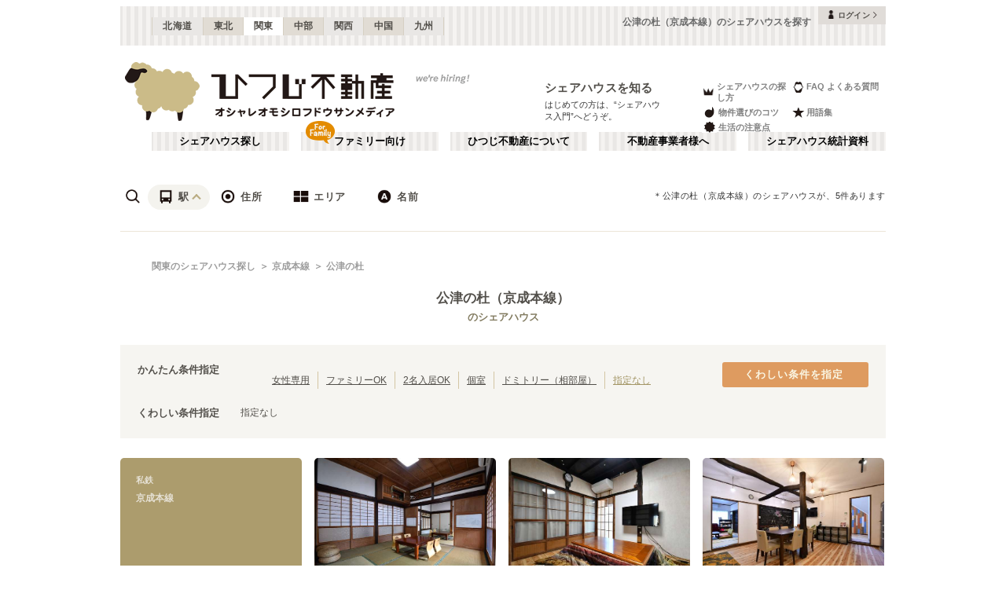

--- FILE ---
content_type: text/html; charset=utf-8
request_url: https://www.hituji.jp/comret/search/train/23001/2300139
body_size: 61180
content:
<!DOCTYPE html><html lang="ja" class="__variable_5ba76b __variable_c481ad"><head><meta charSet="utf-8"/><meta name="viewport" content="width=device-width, initial-scale=1"/><link rel="preload" href="/_next/static/media/ee40bb094c99a29a-s.p.woff2" as="font" crossorigin="" type="font/woff2"/><link rel="preload" href="/_next/static/media/fb82ded3ea7c03e0-s.p.woff2" as="font" crossorigin="" type="font/woff2"/><link rel="preload" as="image" href="/v2/img/common/icon_acc.png"/><link rel="preload" as="image" href="/v2/img/common/arr_gt.png"/><link rel="preload" as="image" href="/v2/img/common/logo_main.gif"/><link rel="preload" as="image" href="/v2/img/htjbanner/corporate_link.jpeg"/><link rel="preload" as="image" href="/v2/img/common/guidance_crown.gif"/><link rel="preload" as="image" href="/v2/img/common/guidance_lips.gif"/><link rel="preload" as="image" href="/v2/img/common/guidance_fire.gif"/><link rel="preload" as="image" href="/v2/img/common/guidance_star.gif"/><link rel="preload" as="image" href="/v2/img/common/guidance_circle.gif"/><link rel="preload" as="image" href="/v2/img/cm_info/icon_point.png"/><link rel="stylesheet" href="/_next/static/css/99fdd2bf31cde8eb.css" data-precedence="next"/><link rel="stylesheet" href="/_next/static/css/b0163c4a66754730.css" data-precedence="next"/><link rel="stylesheet" href="/_next/static/css/5f01df525a90b271.css" data-precedence="next"/><link rel="stylesheet" href="/_next/static/css/f27a8656b00307c3.css" data-precedence="next"/><link rel="stylesheet" href="/_next/static/css/adf409a95ee59808.css" data-precedence="next"/><link rel="stylesheet" href="/_next/static/css/f750173c1e2e8d66.css" data-precedence="next"/><link rel="preload" as="script" fetchPriority="low" href="/_next/static/chunks/webpack-6b7940d8f09c1bb4.js"/><script src="/_next/static/chunks/fd9d1056-134ebe5157eb2ab2.js" async=""></script><script src="/_next/static/chunks/2472-fe7a17dd61babd74.js" async=""></script><script src="/_next/static/chunks/main-app-87ffbaf95a2c19a0.js" async=""></script><script src="/_next/static/chunks/f4e5f4e1-93bd910b588a25ce.js" async=""></script><script src="/_next/static/chunks/3220-5977e32f87d75882.js" async=""></script><script src="/_next/static/chunks/4105-4439a909b9866377.js" async=""></script><script src="/_next/static/chunks/app/layout-bd66b75dcbb82403.js" async=""></script><script src="/_next/static/chunks/e37a0b60-e0ff53369e391822.js" async=""></script><script src="/_next/static/chunks/6823-a7f488fc7b54ce94.js" async=""></script><script src="/_next/static/chunks/8326-942a61a467a00ee7.js" async=""></script><script src="/_next/static/chunks/3964-137e49fa8cb103c6.js" async=""></script><script src="/_next/static/chunks/158-2066c9661ee5f921.js" async=""></script><script src="/_next/static/chunks/7057-99232af347595f33.js" async=""></script><script src="/_next/static/chunks/6250-cb555535e0e161b5.js" async=""></script><script src="/_next/static/chunks/5232-e209bc98b1c8f90c.js" async=""></script><script src="/_next/static/chunks/app/error-795a8ffd0b6e6fb8.js" async=""></script><script src="/_next/static/chunks/8877-0f933d7b4f0babc7.js" async=""></script><script src="/_next/static/chunks/4690-ccb9c6ecca83e702.js" async=""></script><script src="/_next/static/chunks/1919-d492839a6a55d449.js" async=""></script><script src="/_next/static/chunks/1720-d000494ea3aeff1a.js" async=""></script><script src="/_next/static/chunks/8950-21e1ec07fd5874ea.js" async=""></script><script src="/_next/static/chunks/145-571a15965aa9e2b4.js" async=""></script><script src="/_next/static/chunks/9096-9afd0218c9e36268.js" async=""></script><script src="/_next/static/chunks/app/comret/search/train/%5Bline%5D/%5Bstation%5D/page-5fdde5c19f1d15da.js" async=""></script><script src="/_next/static/chunks/app/page-87ad551709bd0ab9.js" async=""></script><script src="/_next/static/chunks/app/not-found-5c5e97fd2121848f.js" async=""></script><link rel="preload" as="image" href="/v2/img/mobile/common/logo.png"/><link rel="preload" as="image" href="/v2/img/cm_info/icon_user.png"/><link rel="preload" as="image" href="/v2/img/common/search_icon_station.png"/><link rel="preload" as="image" href="/v2/img/common/search_icon_address.png"/><link rel="preload" as="image" href="/v2/img/common/search_icon_area.png"/><link rel="preload" as="image" href="/v2/img/common/search_icon_name.png"/><link rel="preload" as="image" href="/v2/img/common/icon_follow.png"/><link rel="preload" as="image" href="https://www.hituji.jp/img/comret/chiba/narita/narita-share-house-kinoko-club-sonraku/007.jpg?size=m" imageSizes="231px"/><link rel="preload" as="image" href="/v2/img/mobile/common/icon_follow_plus.png"/><link rel="preload" as="image" href="https://www.hituji.jp/img/comret/chiba/narita/narita-sharehouse-kinokokurabu-fujikoyard/019.jpg?size=m" imageSizes="231px"/><link rel="preload" as="image" href="https://www.hituji.jp/img/comret/chiba/narita/narita-share-house-kinoko-club-hanahana/011.jpg?size=m" imageSizes="231px"/><link rel="preload" as="image" href="/v2/img/cm_search/label_full.png"/><link rel="preload" as="image" href="https://www.hituji.jp/img/comret/chiba/narita/kinoko-club-clie/074.jpg?size=m" imageSizes="231px"/><link rel="preload" as="image" href="https://www.hituji.jp/img/comret/chiba/narita/kinoko-club-bois/012.jpg?size=m" imageSizes="231px"/><link rel="preload" as="image" href="/v2/img/common/txt_copyright.png"/><link rel="preload" as="image" href="/v2/img/common/btn_pageup.png"/><link rel="preload" as="image" href="/v2/img/mobile/common/icon_arr_up.png"/><meta property="fb:app_id" content="1017195048378254"/><title>公津の杜（京成本線）のシェアハウスを探す｜ひつじ不動産</title><meta name="description" content="公津の杜（京成本線）のシェアハウスを探す。公津の杜（京成本線）のシェアハウスを検索できます。"/><link rel="canonical" href="https://www.hituji.jp/comret/search/train/23001/2300139"/><link rel="alternate" type="application/rss+xml" title="シェアハウス最新空室情報RSS" href="/rss"/><link rel="alternate" type="application/rss+xml" title="シェアハウス最新空室情報RSS" href="/rss/comrets"/><meta property="og:title" content="公津の杜（京成本線）のシェアハウスを探す｜ひつじ不動産"/><meta property="og:description" content="公津の杜（京成本線）のシェアハウスを探す。公津の杜（京成本線）のシェアハウスを検索できます。"/><meta property="og:url" content="https://www.hituji.jp/comret/search/train/23001/2300139"/><meta property="og:site_name" content="ひつじ不動産"/><meta property="og:image" content="https://www.hituji.jp/img/common/logo_main.gif"/><meta property="og:type" content="website"/><meta name="twitter:card" content="summary_large_image"/><meta name="twitter:title" content="公津の杜（京成本線）のシェアハウスを探す｜ひつじ不動産"/><meta name="twitter:description" content="公津の杜（京成本線）のシェアハウスを探す。公津の杜（京成本線）のシェアハウスを検索できます。"/><meta name="twitter:image" content="https://www.hituji.jp/img/common/logo_main.gif"/><link rel="icon" href="/favicon.ico" type="image/x-icon" sizes="16x16"/><link rel="icon" href="/icon.ico?0c0d4e5845ec770b" type="image/x-icon" sizes="16x16"/><meta name="next-size-adjust"/><style>
                a {
                  color: #524F4A;
                  text-decoration: none;
                }
                li {
                  list-style: none;
                }
                html { scroll-behavior: smooth; }
              </style><link rel="stylesheet" href="https://fonts.googleapis.com/icon?family=Material+Icons"/><script src="/_next/static/chunks/polyfills-c67a75d1b6f99dc8.js" noModule=""></script></head><body><!--$--><!--/$--><div><div class="Layout_bodyContainer__lp1LT"><header class="Header_navigation__tSRAv"><div class="Header_pcOnly__a_h6e"><div class="Header_navigation__regionMenu__Eoe93"><ul class="Header_navigation__regions__AtYu3"><li class="Header_navigation__region__X31u_"><a href="https://hokkaido.hituji.jp?regionRefresh=true">北海道</a></li><li class="Header_navigation__region__X31u_"><a href="https://tohoku.hituji.jp?regionRefresh=true">東北</a></li><li class="Header_navigation__region__X31u_ Header_navigation__region__active__PcNOQ"><a href="https://www.hituji.jp?regionRefresh=true">関東</a></li><li class="Header_navigation__region__X31u_"><a href="https://chubu.hituji.jp?regionRefresh=true">中部</a></li><li class="Header_navigation__region__X31u_"><a href="https://kansai.hituji.jp?regionRefresh=true">関西</a></li><li class="Header_navigation__region__X31u_"><a href="https://chugoku.hituji.jp?regionRefresh=true">中国</a></li><li class="Header_navigation__region__X31u_"><a href="https://kyushu.hituji.jp?regionRefresh=true">九州</a></li></ul><h1 class="Header_navigation__name__Z5L5h">公津の杜（京成本線）のシェアハウスを探す</h1><div class="Header_navigation__login__Bu8wt"><a href="#"><img src="/v2/img/common/icon_acc.png" width="11" height="11" alt="" class="Header_navigation__login__icon__1h092"/><span>ログイン</span><img src="/v2/img/common/arr_gt.png" width="5" height="8" alt="" class="Header_navigation__login__arrow__kW9_w"/></a></div></div><div class="Header_navigation__container__7AozJ"><a href="/"><img src="/v2/img/common/logo_main.gif" width="363" height="114" alt=""/></a><div class="Header_navigation__recruit__tXPex"><a href="#"><img src="/v2/img/htjbanner/corporate_link.jpeg" width="76" height="26" alt=""/></a></div><div><h2 class="Header_navigation__pageDescriptionTitle__3L4kU"><a href="https://www.hituji.jp/comret/introduction">シェアハウスを知る</a></h2><p class="Header_navigation__pageDescription__WuP14">はじめての方は、“シェアハウス入門”へどうぞ。</p></div><ul class="Header_navigation__guidanceMenu__Rn_Wd"><li class="Header_navigation__guidanceMenuItem__2yoh6"><a class="Header_navigation__guidanceMenuLink__cjkLN" href="https://www.hituji.jp/comret/column/points-of-choice/importance-of-preview"><div class="Header_navigation__guidanceMenuIcon__bh1pp"><img src="/v2/img/common/guidance_crown.gif" width="19" height="15" alt="" class="Header_navigation__guidanceMenuIconImage__MR9_h" style="width:19px;height:15px"/></div>シェアハウスの探し方</a></li><li class="Header_navigation__guidanceMenuItem__2yoh6"><a class="Header_navigation__guidanceMenuLink__cjkLN" href="https://www.hituji.jp/comret/questions-and-answers"><div class="Header_navigation__guidanceMenuIcon__bh1pp"><img src="/v2/img/common/guidance_lips.gif" width="16" height="15" alt="" class="Header_navigation__guidanceMenuIconImage__MR9_h" style="width:16px;height:15px"/></div>FAQ よくある質問</a></li><li class="Header_navigation__guidanceMenuItem__2yoh6"><a class="Header_navigation__guidanceMenuLink__cjkLN" href="https://www.hituji.jp/comret/column/points-of-choice/point-of-property-choice"><div class="Header_navigation__guidanceMenuIcon__bh1pp"><img src="/v2/img/common/guidance_fire.gif" width="19" height="15" alt="" class="Header_navigation__guidanceMenuIconImage__MR9_h" style="width:19px;height:15px"/></div>物件選びのコツ</a></li><li class="Header_navigation__guidanceMenuItem__2yoh6"><a class="Header_navigation__guidanceMenuLink__cjkLN" href="https://www.hituji.jp/comret/glossary"><div class="Header_navigation__guidanceMenuIcon__bh1pp"><img src="/v2/img/common/guidance_star.gif" width="16" height="15" alt="" class="Header_navigation__guidanceMenuIconImage__MR9_h" style="width:16px;height:15px"/></div>用語集</a></li><li class="Header_navigation__guidanceMenuItem__2yoh6"><a class="Header_navigation__guidanceMenuLink__cjkLN" href="https://www.hituji.jp/comret/column/everything-else"><div class="Header_navigation__guidanceMenuIcon__bh1pp"><img src="/v2/img/common/guidance_circle.gif" width="19" height="15" alt="" class="Header_navigation__guidanceMenuIconImage__MR9_h" style="width:19px;height:15px"/></div>生活の注意点</a></li></ul></div><div><ul class="Header_navigation__menuList__oyHOw"><li class="Header_navigation__menuListItem__y4p7k false"><a href="/">シェアハウス探し</a></li><li class="Header_navigation__menuListItem__y4p7k Header_navigation__familyImage__kFDzQ"><a href="https://www.hituji.jp/comret-family">ファミリー向け</a></li><li class="Header_navigation__menuListItem__y4p7k false"><a href="https://www.hituji.jp/about">ひつじ不動産について</a></li><li class="Header_navigation__menuListItem__y4p7k false"><a href="https://www.hituji.jp/enterprise">不動産事業者様へ</a></li><li class="Header_navigation__menuListItem__y4p7k false"><a href="https://www.hituji.jp/comret/survey">シェアハウス統計資料</a></li></ul></div></div><div class="Header_spOnly__H_9YA"></div><div class="Header_spOnly__H_9YA globalHeader"><div><div><div><div id="regionStatus-toggle" class=" "><img src="/v2/img/cm_info/icon_point.png" width="24" height="24" alt=""/><p>関東</p></div></div><div class="Modal_modal__muTf8 "><div class="Modal_modalOverlay__nU2DJ "></div><div><nav><ul><li class=""><a href="https://hokkaido.hituji.jp?regionRefresh=true">北海道</a></li><li class=""><a href="https://tohoku.hituji.jp?regionRefresh=true">東北</a></li><li><a href="https://www.hituji.jp?regionRefresh=true">関東</a></li><li class=""><a href="https://chubu.hituji.jp?regionRefresh=true">中部</a></li><li class=""><a href="https://kansai.hituji.jp?regionRefresh=true">関西</a></li><li class=""><a href="https://chugoku.hituji.jp?regionRefresh=true">中国</a></li><li class=""><a href="https://kyushu.hituji.jp?regionRefresh=true">九州</a></li></ul></nav></div></div></div><div><a href="/"><img src="/v2/img/mobile/common/logo.png" width="180" height="41" alt="オシャレオモシロフドウサンメディア ひつじ不動産"/></a></div><div id="notification-root"><div class="accStatus"><a id="accStatus-toggle" class="accStatus__toggle login-menu-button" href="#"><img src="/v2/img/cm_info/icon_user.png" width="24" height="24" alt=""/><p>ログイン</p></a></div></div></div></div></header><div class="SearchLayout_spOnly__Bw1XE"><div><script type="application/ld+json"></script><div class="Breadcrumb_breadcrumb__4Uocx"><ul class=" breadcrumb"><li class="Breadcrumb_breadcrumb__item__cfmCg"><a href="https://www.hituji.jp">関東のシェアハウス探し</a></li><li class="Breadcrumb_breadcrumb__item__cfmCg"><a href="/comret/search/train/23001">京成本線</a></li><li class="Breadcrumb_breadcrumb__item__cfmCg"><a href="#">公津の杜</a></li></ul><p class=""></p></div><div></div></div></div><div class=""><div class="SearchNav_searchNav__SRINe "><ul class="SearchNav_searchNav__method__9jGeA"><li><div class="SearchNav_searchNav__method__active__qSwUN"><img src="/v2/img/common/search_icon_station.png" width="22" height="22" alt="*"/>駅</div></li><li><div class=""><img src="/v2/img/common/search_icon_address.png" width="22" height="22" alt="*"/>住所</div></li><li><div class=""><img src="/v2/img/common/search_icon_area.png" width="22" height="22" alt="*"/>エリア</div></li><li><div class=""><img src="/v2/img/common/search_icon_name.png" width="22" height="22" alt="*"/>名前</div></li></ul><p>＊<!-- -->公津の杜（京成本線）<!-- -->のシェアハウスが、<!-- -->5<!-- -->件あります</p></div><div class="SearchNav_searchNav__box__TjugK " style="max-height:0"><div><ul class="SearchNav_searchNav__tab__nOpzL"><li><div class="">JR</div></li><li><div class="">地下鉄</div></li><li><div class="SearchNav_searchNav__tab__active__HIISJ">私鉄</div></li></ul><div class="SearchNav_searchNav__tabUnite__F9k1G"><ul><li><div class="">東武東上線<!-- --> <small>(<!-- -->143<!-- -->)</small></div></li><li><div class="">東武伊勢崎線<!-- --> <small>(<!-- -->104<!-- -->)</small></div></li><li><div class="">東武日光線<!-- --> <small>(<!-- -->3<!-- -->)</small></div></li><li><div class="">東武アーバンパークライン（東武野田線）<!-- --> <small>(<!-- -->22<!-- -->)</small></div></li><li><div class="">東武亀戸線<!-- --> <small>(<!-- -->12<!-- -->)</small></div></li><li><div class="">東武大師線<!-- --> <small>(<!-- -->14<!-- -->)</small></div></li><li><div class="">東武宇都宮線<!-- --> <small>(<!-- -->2<!-- -->)</small></div></li><li><div class="">西武池袋線<!-- --> <small>(<!-- -->98<!-- -->)</small></div></li><li><div class="">西武有楽町線<!-- --> <small>(<!-- -->29<!-- -->)</small></div></li><li><div class="">西武豊島線<!-- --> <small>(<!-- -->15<!-- -->)</small></div></li><li><div class="">西武狭山線<!-- --> <small>(<!-- -->1<!-- -->)</small></div></li><li><div class="">西武新宿線<!-- --> <small>(<!-- -->84<!-- -->)</small></div></li><li><div class="">西武拝島線<!-- --> <small>(<!-- -->13<!-- -->)</small></div></li><li><div class="">西武国分寺線<!-- --> <small>(<!-- -->10<!-- -->)</small></div></li><li><div class="">西武多摩湖線<!-- --> <small>(<!-- -->11<!-- -->)</small></div></li><li><div class="">西武多摩川線<!-- --> <small>(<!-- -->9<!-- -->)</small></div></li><li><div class="SearchNav_searchNav__selectItem__ARSSS">京成本線<!-- --> <small>(<!-- -->121<!-- -->)</small></div></li><li><div class="">京成押上線<!-- --> <small>(<!-- -->19<!-- -->)</small></div></li><li><div class="">京成金町線<!-- --> <small>(<!-- -->12<!-- -->)</small></div></li><li><div class="">京成千葉線<!-- --> <small>(<!-- -->16<!-- -->)</small></div></li><li><div class="">京成千原線<!-- --> <small>(<!-- -->5<!-- -->)</small></div></li><li><div class="">成田スカイアクセス<!-- --> <small>(<!-- -->15<!-- -->)</small></div></li><li><div class="">京王線<!-- --> <small>(<!-- -->131<!-- -->)</small></div></li><li><div class="">京王相模原線<!-- --> <small>(<!-- -->14<!-- -->)</small></div></li><li><div class="">京王競馬場線<!-- --> <small>(<!-- -->3<!-- -->)</small></div></li><li><div class="">京王動物園線<!-- --> <small>(<!-- -->1<!-- -->)</small></div></li><li><div class="">京王井の頭線<!-- --> <small>(<!-- -->149<!-- -->)</small></div></li><li><div class="">京王新線<!-- --> <small>(<!-- -->42<!-- -->)</small></div></li><li><div class="">小田急線<!-- --> <small>(<!-- -->154<!-- -->)</small></div></li><li><div class="">小田急江ノ島線<!-- --> <small>(<!-- -->20<!-- -->)</small></div></li><li><div class="">小田急多摩線<!-- --> <small>(<!-- -->11<!-- -->)</small></div></li><li><div class="">東急東横線<!-- --> <small>(<!-- -->165<!-- -->)</small></div></li><li><div class="">東急目黒線<!-- --> <small>(<!-- -->74<!-- -->)</small></div></li><li><div class="">東急田園都市線<!-- --> <small>(<!-- -->135<!-- -->)</small></div></li><li><div class="">東急大井町線<!-- --> <small>(<!-- -->116<!-- -->)</small></div></li><li><div class="">東急池上線<!-- --> <small>(<!-- -->82<!-- -->)</small></div></li><li><div class="">東急多摩川線<!-- --> <small>(<!-- -->32<!-- -->)</small></div></li><li><div class="">東急世田谷線<!-- --> <small>(<!-- -->50<!-- -->)</small></div></li><li><div class="">東急こどもの国線<!-- --> <small>(<!-- -->1<!-- -->)</small></div></li><li><div class="">東急新横浜線<!-- --> <small>(<!-- -->17<!-- -->)</small></div></li><li><div class="">京急本線<!-- --> <small>(<!-- -->202<!-- -->)</small></div></li><li><div class="">京急空港線<!-- --> <small>(<!-- -->27<!-- -->)</small></div></li><li><div class="">京急大師線<!-- --> <small>(<!-- -->9<!-- -->)</small></div></li><li><div class="">京急逗子線<!-- --> <small>(<!-- -->9<!-- -->)</small></div></li><li><div class="">京急久里浜線<!-- --> <small>(<!-- -->4<!-- -->)</small></div></li><li><div class="">相鉄本線<!-- --> <small>(<!-- -->46<!-- -->)</small></div></li><li><div class="">相鉄いずみ野線<!-- --> <small>(<!-- -->4<!-- -->)</small></div></li><li><div class="">相鉄・JR直通線<!-- --> <small>(<!-- -->74<!-- -->)</small></div></li><li><div class="">相鉄新横浜線<!-- --> <small>(<!-- -->5<!-- -->)</small></div></li><li><div class="">東京さくらトラム（都電荒川線）<!-- --> <small>(<!-- -->87<!-- -->)</small></div></li><li><div class="">つくばエクスプレス<!-- --> <small>(<!-- -->55<!-- -->)</small></div></li><li><div class="">ゆりかもめ<!-- --> <small>(<!-- -->5<!-- -->)</small></div></li><li><div class="">伊豆箱根鉄道大雄山線<!-- --> <small>(<!-- -->2<!-- -->)</small></div></li><li><div class="">金沢シーサイドライン<!-- --> <small>(<!-- -->5<!-- -->)</small></div></li><li><div class="">関東鉄道常総線<!-- --> <small>(<!-- -->1<!-- -->)</small></div></li><li><div class="">江ノ島電鉄線<!-- --> <small>(<!-- -->34<!-- -->)</small></div></li><li><div class="">ニューシャトル<!-- --> <small>(<!-- -->3<!-- -->)</small></div></li><li><div class="">湘南モノレール<!-- --> <small>(<!-- -->8<!-- -->)</small></div></li><li><div class="">上信電鉄<!-- --> <small>(<!-- -->1<!-- -->)</small></div></li><li><div class="">京成松戸線<!-- --> <small>(<!-- -->29<!-- -->)</small></div></li><li><div class="">千葉都市モノレール１号線<!-- --> <small>(<!-- -->8<!-- -->)</small></div></li><li><div class="">千葉都市モノレール２号線<!-- --> <small>(<!-- -->9<!-- -->)</small></div></li><li><div class="">流鉄流山線<!-- --> <small>(<!-- -->6<!-- -->)</small></div></li><li><div class="">多摩モノレール<!-- --> <small>(<!-- -->4<!-- -->)</small></div></li><li><div class="">東京モノレール<!-- --> <small>(<!-- -->13<!-- -->)</small></div></li><li><div class="">箱根登山鉄道鉄道線<!-- --> <small>(<!-- -->2<!-- -->)</small></div></li><li><div class="">北総鉄道北総線<!-- --> <small>(<!-- -->8<!-- -->)</small></div></li><li><div class="">日暮里・舎人ライナー<!-- --> <small>(<!-- -->50<!-- -->)</small></div></li><li><div class="">芳賀・宇都宮LRT<!-- --> <small>(<!-- -->4<!-- -->)</small></div></li></ul></div></div><div class="SearchNav_searchNav__listSub__afE_Q SearchNav_searchNav__listSub__isActive__52jaX"><div class="SearchNav_searchNav__listTtl__Odzc0"><a href="/comret/search/train/23001">京成本線</a></div><ul><li class=""><a href="/comret/search/train/23001">京成本線</a></li><li class=""><a href="/comret/search/train/23001/2300101">京成上野<!-- --> <small>(<!-- -->1<!-- -->)</small></a></li><li class=""><a href="/comret/search/train/23001/1130218">日暮里<!-- --> <small>(<!-- -->11<!-- -->)</small></a></li><li class=""><a href="/comret/search/train/23001/2300103">新三河島<!-- --> <small>(<!-- -->4<!-- -->)</small></a></li><li class=""><a href="/comret/search/train/23001/2300104">町屋<!-- --> <small>(<!-- -->11<!-- -->)</small></a></li><li class=""><a href="/comret/search/train/23001/2300105">千住大橋<!-- --> <small>(<!-- -->2<!-- -->)</small></a></li><li class=""><a href="/comret/search/train/23001/2300107">堀切菖蒲園<!-- --> <small>(<!-- -->8<!-- -->)</small></a></li><li class=""><a href="/comret/search/train/23001/2300108">お花茶屋<!-- --> <small>(<!-- -->3<!-- -->)</small></a></li><li class=""><a href="/comret/search/train/23001/2300109">青砥<!-- --> <small>(<!-- -->1<!-- -->)</small></a></li><li class=""><a href="/comret/search/train/23001/2300110">京成高砂<!-- --> <small>(<!-- -->2<!-- -->)</small></a></li><li class=""><a href="/comret/search/train/23001/2300111">京成小岩<!-- --> <small>(<!-- -->7<!-- -->)</small></a></li><li class=""><a href="/comret/search/train/23001/2300112">江戸川<!-- --> <small>(<!-- -->1<!-- -->)</small></a></li><li class=""><a href="/comret/search/train/23001/2300114">市川真間<!-- --> <small>(<!-- -->3<!-- -->)</small></a></li><li class=""><a href="/comret/search/train/23001/2300115">菅野<!-- --> <small>(<!-- -->1<!-- -->)</small></a></li><li class=""><a href="/comret/search/train/23001/1131328">京成八幡<!-- --> <small>(<!-- -->6<!-- -->)</small></a></li><li class=""><a href="/comret/search/train/23001/2300118">京成中山<!-- --> <small>(<!-- -->2<!-- -->)</small></a></li><li class=""><a href="/comret/search/train/23001/2300119">東中山<!-- --> <small>(<!-- -->1<!-- -->)</small></a></li><li class=""><a href="/comret/search/train/23001/2300120">京成西船<!-- --> <small>(<!-- -->3<!-- -->)</small></a></li><li class=""><a href="/comret/search/train/23001/2300121">海神<!-- --> <small>(<!-- -->3<!-- -->)</small></a></li><li class=""><a href="/comret/search/train/23001/1131331">京成船橋<!-- --> <small>(<!-- -->7<!-- -->)</small></a></li><li class=""><a href="/comret/search/train/23001/2300126">京成津田沼<!-- --> <small>(<!-- -->3<!-- -->)</small></a></li><li class=""><a href="/comret/search/train/23001/2300127">京成大久保<!-- --> <small>(<!-- -->3<!-- -->)</small></a></li><li class=""><a href="/comret/search/train/23001/2300128">実籾<!-- --> <small>(<!-- -->1<!-- -->)</small></a></li><li class=""><a href="/comret/search/train/23001/2300129">八千代台<!-- --> <small>(<!-- -->3<!-- -->)</small></a></li><li class=""><a href="/comret/search/train/23001/2300131">勝田台<!-- --> <small>(<!-- -->2<!-- -->)</small></a></li><li class=""><a href="/comret/search/train/23001/2300132">志津<!-- --> <small>(<!-- -->3<!-- -->)</small></a></li><li class=""><a href="/comret/search/train/23001/2300135">京成佐倉<!-- --> <small>(<!-- -->1<!-- -->)</small></a></li><li class=""><a href="/comret/search/train/23001/2300137">京成酒々井<!-- --> <small>(<!-- -->7<!-- -->)</small></a></li><li class="SearchNav_searchNav__selectItem__ARSSS"><a href="/comret/search/train/23001/2300139">公津の杜<!-- --> <small>(<!-- -->5<!-- -->)</small></a></li><li class=""><a href="/comret/search/train/23001/1132703">京成成田<!-- --> <small>(<!-- -->16<!-- -->)</small></a></li></ul></div></div><div class="SearchNav_searchNav__box__TjugK " style="max-height:0"><div><ul class="SearchNav_searchNav__tab__nOpzL"><li><div class="SearchNav_searchNav__tab__active__HIISJ">東京</div></li><li><div class="">神奈川</div></li><li><div class="">千葉</div></li><li><div class="">埼玉</div></li><li><div class="">栃木</div></li><li><div class="">群馬</div></li><li><div class="">茨城</div></li></ul><div class="SearchNav_searchNav__tabUnite__F9k1G"><ul><li class=""><a href="/comret/info/tokyo">東京</a></li><li class=""><a href="/comret/info/tokyo/setagaya">世田谷区<!-- --> <small>(<!-- -->114<!-- -->)</small></a></li><li class=""><a href="/comret/info/tokyo/suginami">杉並区<!-- --> <small>(<!-- -->96<!-- -->)</small></a></li><li class=""><a href="/comret/info/tokyo/itabashi">板橋区<!-- --> <small>(<!-- -->92<!-- -->)</small></a></li><li class=""><a href="/comret/info/tokyo/ota">大田区<!-- --> <small>(<!-- -->86<!-- -->)</small></a></li><li class=""><a href="/comret/info/tokyo/toshima">豊島区<!-- --> <small>(<!-- -->68<!-- -->)</small></a></li><li class=""><a href="/comret/info/tokyo/shinjuku">新宿区<!-- --> <small>(<!-- -->66<!-- -->)</small></a></li><li class=""><a href="/comret/info/tokyo/nakano">中野区<!-- --> <small>(<!-- -->58<!-- -->)</small></a></li><li class=""><a href="/comret/info/tokyo/adachi">足立区<!-- --> <small>(<!-- -->56<!-- -->)</small></a></li><li class=""><a href="/comret/info/tokyo/shibuya">渋谷区<!-- --> <small>(<!-- -->55<!-- -->)</small></a></li><li class=""><a href="/comret/info/tokyo/nerima">練馬区<!-- --> <small>(<!-- -->54<!-- -->)</small></a></li><li class=""><a href="/comret/info/tokyo/meguro">目黒区<!-- --> <small>(<!-- -->45<!-- -->)</small></a></li><li class=""><a href="/comret/info/tokyo/taito">台東区<!-- --> <small>(<!-- -->44<!-- -->)</small></a></li><li class=""><a href="/comret/info/tokyo/edogawa">江戸川区<!-- --> <small>(<!-- -->42<!-- -->)</small></a></li><li class=""><a href="/comret/info/tokyo/shinagawa">品川区<!-- --> <small>(<!-- -->40<!-- -->)</small></a></li><li class=""><a href="/comret/info/tokyo/kita">北区<!-- --> <small>(<!-- -->37<!-- -->)</small></a></li><li class=""><a href="/comret/info/tokyo/koto">江東区<!-- --> <small>(<!-- -->32<!-- -->)</small></a></li><li class=""><a href="/comret/info/tokyo/arakawa">荒川区<!-- --> <small>(<!-- -->31<!-- -->)</small></a></li><li class=""><a href="/comret/info/tokyo/katsushika">葛飾区<!-- --> <small>(<!-- -->31<!-- -->)</small></a></li><li class=""><a href="/comret/info/tokyo/bunkyo">文京区<!-- --> <small>(<!-- -->26<!-- -->)</small></a></li><li class=""><a href="/comret/info/tokyo/minato">港区<!-- --> <small>(<!-- -->26<!-- -->)</small></a></li><li class=""><a href="/comret/info/tokyo/sumida">墨田区<!-- --> <small>(<!-- -->25<!-- -->)</small></a></li><li class=""><a href="/comret/info/tokyo/chuo">中央区<!-- --> <small>(<!-- -->19<!-- -->)</small></a></li><li class=""><a href="/comret/info/tokyo/mitaka">三鷹市<!-- --> <small>(<!-- -->19<!-- -->)</small></a></li><li class=""><a href="/comret/info/tokyo/chofu">調布市<!-- --> <small>(<!-- -->14<!-- -->)</small></a></li><li class=""><a href="/comret/info/tokyo/musashino">武蔵野市<!-- --> <small>(<!-- -->14<!-- -->)</small></a></li><li class=""><a href="/comret/info/tokyo/kodaira">小平市<!-- --> <small>(<!-- -->11<!-- -->)</small></a></li><li class=""><a href="/comret/info/tokyo/fuchu">府中市<!-- --> <small>(<!-- -->9<!-- -->)</small></a></li><li class=""><a href="/comret/info/tokyo/chiyoda">千代田区<!-- --> <small>(<!-- -->8<!-- -->)</small></a></li><li class=""><a href="/comret/info/tokyo/tachikawa">立川市<!-- --> <small>(<!-- -->7<!-- -->)</small></a></li><li class=""><a href="/comret/info/tokyo/koganei">小金井市<!-- --> <small>(<!-- -->6<!-- -->)</small></a></li><li class=""><a href="/comret/info/tokyo/machida">町田市<!-- --> <small>(<!-- -->5<!-- -->)</small></a></li><li class=""><a href="/comret/info/tokyo/kiyose">清瀬市<!-- --> <small>(<!-- -->4<!-- -->)</small></a></li><li class=""><a href="/comret/info/tokyo/kokubunji">国分寺市<!-- --> <small>(<!-- -->4<!-- -->)</small></a></li><li class=""><a href="/comret/info/tokyo/tama">多摩市<!-- --> <small>(<!-- -->4<!-- -->)</small></a></li><li class=""><a href="/comret/info/tokyo/hachioji">八王子市<!-- --> <small>(<!-- -->3<!-- -->)</small></a></li><li class=""><a href="/comret/info/tokyo/kunitachi">国立市<!-- --> <small>(<!-- -->3<!-- -->)</small></a></li><li class=""><a href="/comret/info/tokyo/nishitokyo">西東京市<!-- --> <small>(<!-- -->3<!-- -->)</small></a></li><li class=""><a href="/comret/info/tokyo/higashikurume">東久留米市<!-- --> <small>(<!-- -->2<!-- -->)</small></a></li><li class=""><a href="/comret/info/tokyo/hino">日野市<!-- --> <small>(<!-- -->2<!-- -->)</small></a></li><li class=""><a href="/comret/info/tokyo/komae">狛江市<!-- --> <small>(<!-- -->2<!-- -->)</small></a></li><li class=""><a href="/comret/info/tokyo/akishima">昭島市<!-- --> <small>(<!-- -->1<!-- -->)</small></a></li><li class=""><a href="/comret/info/tokyo/fussa">福生市<!-- --> <small>(<!-- -->1<!-- -->)</small></a></li><li class=""><a href="/comret/info/tokyo/higashimurayama">東村山市<!-- --> <small>(<!-- -->1<!-- -->)</small></a></li><li class=""><a href="/comret/info/tokyo/musashimurayama">武蔵村山市<!-- --> <small>(<!-- -->1<!-- -->)</small></a></li><li class=""><a href="/comret/info/tokyo/oshima">大島町<!-- --> <small>(<!-- -->1<!-- -->)</small></a></li></ul></div></div></div><div class="SearchNav_searchNav__box__TjugK " style="max-height:0"><div><div class="SearchNav_searchNav__tabUnite__F9k1G"><ul><li class=""><a href="/comret/search/area/shibuya-aoyama">渋谷・青山<!-- --> <small>(<!-- -->118<!-- -->)</small></a></li><li class=""><a href="/comret/search/area/shinjuku-nakano">新宿・中野<!-- --> <small>(<!-- -->188<!-- -->)</small></a></li><li class=""><a href="/comret/search/area/ikebukuro-akabane">池袋・赤羽<!-- --> <small>(<!-- -->295<!-- -->)</small></a></li><li class=""><a href="/comret/search/area/shinagawa-kamata">品川・蒲田<!-- --> <small>(<!-- -->152<!-- -->)</small></a></li><li class=""><a href="/comret/search/area/ueno-kitasenju">上野・北千住<!-- --> <small>(<!-- -->160<!-- -->)</small></a></li><li class=""><a href="/comret/search/area/shimokitazawa-kichijoji">下北沢・吉祥寺<!-- --> <small>(<!-- -->206<!-- -->)</small></a></li><li class=""><a href="/comret/search/area/iidabashi-yotsuya">飯田橋・四谷<!-- --> <small>(<!-- -->75<!-- -->)</small></a></li><li class=""><a href="/comret/search/area/akasaka-otemachi">赤坂・大手町<!-- --> <small>(<!-- -->35<!-- -->)</small></a></li><li class=""><a href="/comret/search/area/ginza-monzennakacho">銀座・門前仲町<!-- --> <small>(<!-- -->65<!-- -->)</small></a></li><li class=""><a href="/comret/search/area/kinshicho-oshiage">錦糸町・押上<!-- --> <small>(<!-- -->115<!-- -->)</small></a></li><li class=""><a href="/comret/search/area/jiyugaoka-futakotamagawa">自由が丘・二子玉川<!-- --> <small>(<!-- -->74<!-- -->)</small></a></li><li class=""><a href="/comret/search/area/chofu-tachikawa">調布・立川<!-- --> <small>(<!-- -->89<!-- -->)</small></a></li><li class=""><a href="/comret/search/area/yokohama-kikuna">横浜・菊名<!-- --> <small>(<!-- -->189<!-- -->)</small></a></li><li class=""><a href="/comret/search/area/kawasaki-musashikosugi">川崎・武蔵小杉<!-- --> <small>(<!-- -->62<!-- -->)</small></a></li><li class=""><a href="/comret/search/area/shinyurigaoka-tamaplaza">新百合ヶ丘・たまプラーザ<!-- --> <small>(<!-- -->69<!-- -->)</small></a></li><li class=""><a href="/comret/search/area/shonan-kamakura">湘南・鎌倉<!-- --> <small>(<!-- -->60<!-- -->)</small></a></li><li class=""><a href="/comret/search/area/chiba">千葉<!-- --> <small>(<!-- -->139<!-- -->)</small></a></li><li class=""><a href="/comret/search/area/saitama">埼玉<!-- --> <small>(<!-- -->84<!-- -->)</small></a></li><li class=""><a href="/comret/search/area/gunma">群馬<!-- --> <small>(<!-- -->2<!-- -->)</small></a></li><li class=""><a href="/comret/search/area/tochigi">栃木<!-- --> <small>(<!-- -->7<!-- -->)</small></a></li><li class=""><a href="/comret/search/area/ibaraki">茨城<!-- --> <small>(<!-- -->2<!-- -->)</small></a></li><li class=""><a href="/comret/search/area/tokyo-other">東京その他<!-- --> <small>(<!-- -->1<!-- -->)</small></a></li></ul></div></div></div><div class="SearchNav_searchNav__box__TjugK " style="max-height:0"><div><div class="SearchNav_searchNav__tabUnite__F9k1G"><ul><li><div class="">あ行</div></li><li><div class="">か行</div></li><li><div class="">が行</div></li><li><div class="">さ行</div></li><li><div class="">ざ行</div></li><li><div class="">た行</div></li><li><div class="">だ行</div></li><li><div class="">な行</div></li><li><div class="">は行</div></li><li><div class="">ば行</div></li><li><div class="">ぱ行</div></li><li><div class="">ま行</div></li><li><div class="">や行</div></li><li><div class="">ら行</div></li><li><div class="">わ行</div></li></ul></div></div><div class="SearchNav_searchNav__listSub__afE_Q "><div class="SearchNav_searchNav__listTtl__Odzc0"><a href="/comret/search/name/null"></a></div><ul><li class=""><a href="/comret/search/name/null"></a></li></ul></div></div><div class="SearchNav_searchNavSp__uwMKH"><ul><li><div class="">駅</div></li></ul><div><a href="/comret/search/train/23001">京成本線</a></div></div></div><div><div class="SearchLayout_header__TrwYI"><div><div><script type="application/ld+json"></script><div class="Breadcrumb_breadcrumb__4Uocx"><ul class=" breadcrumb"><li class="Breadcrumb_breadcrumb__item__cfmCg"><a href="https://www.hituji.jp">関東のシェアハウス探し</a></li><li class="Breadcrumb_breadcrumb__item__cfmCg"><a href="/comret/search/train/23001">京成本線</a></li><li class="Breadcrumb_breadcrumb__item__cfmCg"><a href="#">公津の杜</a></li></ul><p class=""></p></div><div></div></div></div><div class="SearchLayout_searchHeading__X2o_0"><span class="SearchLayout_searchHeading__main__wLsj4">公津の杜（京成本線）</span><span class="SearchLayout_searchHeading__sub__MWHNL">のシェアハウス</span></div><h1 class="SearchLayout_searchHeading__sp__ClpNA"><span class="SearchLayout_searchHeading__main__wLsj4">公津の杜（京成本線）</span><span class="SearchLayout_searchHeading__sub__MWHNL">のシェアハウス</span></h1></div><div class="SearchBox_searchBox__cbDsB"><div class="SearchBox_searchBox__toggle__5QkIK ">くわしい条件</div><div><div><div class="SearchBox_searchBox__filterContainer__11Vev"><div class="SearchBox_searchBox__filterContent__0DS9U"><div class="SearchBox_searchBox__filterWrap__3JpXC"><div class="SearchBox_searchBox__filterTtl__qoxw_">かんたん条件指定</div><div class="SearchBox_searchBox__filterBody__AFTjR"><ul><li class=""><a href="/comret/search/train/23001/2300139?filter=woman-only">女性専用</a></li><li class=""><a href="/comret/search/train/23001/2300139?filter=for-family">ファミリーOK</a></li><li class=""><a href="/comret/search/train/23001/2300139?filter=has-twin">2名入居OK</a></li><li class=""><a href="/comret/search/train/23001/2300139?filter=has-single">個室</a></li><li class=""><a href="/comret/search/train/23001/2300139?filter=has-dormitory">ドミトリー（相部屋）</a></li><li class="SearchBox_searchBox__pageActive__V3KVO"><a href="/comret/search/train/23001/2300139">指定なし</a></li></ul></div></div><div class="SearchBox_searchBox__filterWrap__3JpXC"><div class="SearchBox_searchBox__filterTtl__qoxw_">くわしい条件指定</div><div class="SearchBox_searchBox__filterBody__AFTjR"><p>指定なし</p></div></div></div><div class="SearchBox_searchBox__filterNav___RrFk "><button class="SearchBox_searchBox__filterBtn__ISLF6 ">くわしい条件を指定</button></div></div></div></div></div><div class="SearchLayout_searchList__6y6cs"><div class="SearchComretList_searchList__loading__uYbyG"><div style="fill:#ccc;height:30px;width:30px"><svg id="loading" xmlns="http://www.w3.org/2000/svg" viewBox="0 0 32 32">
  <path opacity=".1" d="M14 0 H18 V8 H14 z" transform="rotate(0 16 16)">
    <animate attributeName="opacity" from="1" to=".1" dur="1s" repeatCount="indefinite" begin="0"/>
  </path>
  <path opacity=".1" d="M14 0 H18 V8 H14 z" transform="rotate(45 16 16)">
    <animate attributeName="opacity" from="1" to=".1" dur="1s" repeatCount="indefinite" begin="0.125s"/>
  </path>
  <path opacity=".1" d="M14 0 H18 V8 H14 z" transform="rotate(90 16 16)">
    <animate attributeName="opacity" from="1" to=".1" dur="1s" repeatCount="indefinite" begin="0.25s"/>
  </path>
  <path opacity=".1" d="M14 0 H18 V8 H14 z" transform="rotate(135 16 16)">
    <animate attributeName="opacity" from="1" to=".1" dur="1s" repeatCount="indefinite" begin="0.375s"/>
  </path>
  <path opacity=".1" d="M14 0 H18 V8 H14 z" transform="rotate(180 16 16)">
    <animate attributeName="opacity" from="1" to=".1" dur="1s" repeatCount="indefinite" begin="0.5s"/>
  </path>
  <path opacity=".1" d="M14 0 H18 V8 H14 z" transform="rotate(225 16 16)">
    <animate attributeName="opacity" from="1" to=".1" dur="1s" repeatCount="indefinite" begin="0.675s"/>
  </path>
  <path opacity=".1" d="M14 0 H18 V8 H14 z" transform="rotate(270 16 16)">
    <animate attributeName="opacity" from="1" to=".1" dur="1s" repeatCount="indefinite" begin="0.75s"/>
  </path>
  <path opacity=".1" d="M14 0 H18 V8 H14 z" transform="rotate(315 16 16)">
    <animate attributeName="opacity" from="1" to=".1" dur="1s" repeatCount="indefinite" begin="0.875s"/>
  </path>
</svg>
</div></div><div class="SearchComretList_searchList__wrap__5UIZx"><div class="SearchPanel_panel__upX_y"><div class="SearchPanel_panel__cat__A3yZn">私鉄</div><div class="SearchPanel_panel__line__TzeEm">京成本線</div><div class="SearchPanel_panel__name__sknr9"><span class="SearchPanel_panel__container__aDY_A"><a href="/comret/search/train/23001/2300139">公津の杜</a><span class="SearchPanel_panel__nameYomi__P8ZZp">コウヅノモリ</span><span class="SearchPanel_panel__nameRoma__Zh_uZ">KOUDUNOMORI</span></span></div><div class="SearchPanel_panel__deco__c11nu">SEARCH BY STATION</div></div><div class="ShareHouseCard_localFooterAd__searchList__article__GhuHO"><div class="ShareHouseCard_localFooterAd__searchList__article__clipIcon__9J48h"><img src="/v2/img/common/icon_follow.png" width="24" height="24" alt=""/></div><div class="ShareHouseCard_localFooterAd__searchList__articlePict__OIqTk"><a href="https://www.hituji.jp/comret/info/chiba/narita/narita-share-house-kinoko-club-sonraku"><div class="ShareHouseCard_localFooterAd__relative__J2gsI"><img src="https://www.hituji.jp/img/comret/chiba/narita/narita-share-house-kinoko-club-sonraku/007.jpg?size=m" width="231" alt="" sizes="231px"/></div></a></div><div class="ShareHouseCard_localFooterAd__searchList__articleInfo__yE0jd"><div class="ShareHouseCard_localFooterAd__searchList__articleInfo__clipIcon__vbrFk"><img src="/v2/img/mobile/common/icon_follow_plus.png" width="32" height="32" alt=""/></div><div class="ShareHouseCard_localFooterAd__searchList__articleTitle__IdhIw"><a href="https://www.hituji.jp/comret/info/chiba/narita/narita-share-house-kinoko-club-sonraku">成田シェアハウスきのこくらぶ　村楽-sonraku-</a></div><div class="ShareHouseCard_localFooterAd__searchList__articleComment__P1NuM">「自分簿時間を大切にしたい、あなたへ」自然に囲まれた憩いの空間。趣味に没頭できるようなシェアハウスが</div><div class="ShareHouseCard_localFooterAd__searchList__articleCondition__5eufa"><div class="ShareHouseCard_localFooterAd__searchList__articleConditionTitle__MQ6EV">DETAIL :</div><ul><li>公津の杜駅 自動車8分 </li><li>男性 女性 外国人歓迎</li><li>￥35,000</li></ul></div></div></div><div class="ShareHouseCard_localFooterAd__searchList__article__GhuHO"><div class="ShareHouseCard_localFooterAd__searchList__article__clipIcon__9J48h"><img src="/v2/img/common/icon_follow.png" width="24" height="24" alt=""/></div><div class="ShareHouseCard_localFooterAd__searchList__articlePict__OIqTk"><a href="https://www.hituji.jp/comret/info/chiba/narita/narita-sharehouse-kinokokurabu-fujikoyard"><div class="ShareHouseCard_localFooterAd__relative__J2gsI"><img src="https://www.hituji.jp/img/comret/chiba/narita/narita-sharehouse-kinokokurabu-fujikoyard/019.jpg?size=m" width="231" alt="" sizes="231px"/></div></a></div><div class="ShareHouseCard_localFooterAd__searchList__articleInfo__yE0jd"><div class="ShareHouseCard_localFooterAd__searchList__articleInfo__clipIcon__vbrFk"><img src="/v2/img/mobile/common/icon_follow_plus.png" width="32" height="32" alt=""/></div><div class="ShareHouseCard_localFooterAd__searchList__articleTitle__IdhIw"><a href="https://www.hituji.jp/comret/info/chiba/narita/narita-sharehouse-kinokokurabu-fujikoyard">成田シェアハウスきのこくらぶFujikoYard</a></div><div class="ShareHouseCard_localFooterAd__searchList__articleComment__P1NuM">暮らす場所に「便利さ」や「快適さ」だけでなく、「心の豊かさ」をもたらしたり、「安心して体を休めること</div><div class="ShareHouseCard_localFooterAd__searchList__articleCondition__5eufa"><div class="ShareHouseCard_localFooterAd__searchList__articleConditionTitle__MQ6EV">DETAIL :</div><ul><li>公津の杜駅 徒歩18分 他</li><li>男性 女性 外国人歓迎</li><li>￥37,800</li></ul></div></div></div><div class="ShareHouseCard_localFooterAd__searchList__article__GhuHO ShareHouseCard_localFooterAd__searchList__article__full___pUHQ"><div class="ShareHouseCard_localFooterAd__searchList__article__clipIcon__9J48h"><img src="/v2/img/common/icon_follow.png" width="24" height="24" alt=""/></div><div class="ShareHouseCard_localFooterAd__searchList__articlePict__OIqTk"><a href="https://www.hituji.jp/comret/info/chiba/narita/narita-share-house-kinoko-club-hanahana"><div class="ShareHouseCard_localFooterAd__relative__J2gsI"><img src="https://www.hituji.jp/img/comret/chiba/narita/narita-share-house-kinoko-club-hanahana/011.jpg?size=m" width="231" alt="" sizes="231px"/></div></a></div><div class="ShareHouseCard_localFooterAd__searchList__articleInfo__yE0jd"><div class="ShareHouseCard_localFooterAd__searchList__articleInfo__clipIcon__vbrFk"><img src="/v2/img/mobile/common/icon_follow_plus.png" width="32" height="32" alt=""/></div><div class="ShareHouseCard_localFooterAd__searchList__articleTitle__IdhIw"><a href="https://www.hituji.jp/comret/info/chiba/narita/narita-share-house-kinoko-club-hanahana">成田シェアハウス きのこくらぶハナハナ</a></div><div class="ShareHouseCard_localFooterAd__searchList__articleComment__P1NuM">2017年10月にNewオープン！成田空港や成田近郊の学校に通う方にオススメの立地！最寄りは、成田でも人気の</div><div class="ShareHouseCard_localFooterAd__searchList__articleCondition__5eufa"><div class="ShareHouseCard_localFooterAd__searchList__articleConditionTitle__MQ6EV">DETAIL :</div><ul><li>公津の杜駅 徒歩12分 他</li><li>男性 女性 外国人歓迎</li><li>満室</li></ul></div></div><div class="ShareHouseCard_localFooterAd__searchList__article__fullIcon__MQ4MJ"><img src="/v2/img/cm_search/label_full.png" width="41" height="32" alt=""/></div></div><div class="ShareHouseCard_localFooterAd__searchList__article__GhuHO ShareHouseCard_localFooterAd__searchList__article__full___pUHQ"><div class="ShareHouseCard_localFooterAd__searchList__article__clipIcon__9J48h"><img src="/v2/img/common/icon_follow.png" width="24" height="24" alt=""/></div><div class="ShareHouseCard_localFooterAd__searchList__articlePict__OIqTk"><a href="https://www.hituji.jp/comret/info/chiba/narita/kinoko-club-clie"><div class="ShareHouseCard_localFooterAd__relative__J2gsI"><img src="https://www.hituji.jp/img/comret/chiba/narita/kinoko-club-clie/074.jpg?size=m" width="231" alt="" sizes="231px"/></div></a></div><div class="ShareHouseCard_localFooterAd__searchList__articleInfo__yE0jd"><div class="ShareHouseCard_localFooterAd__searchList__articleInfo__clipIcon__vbrFk"><img src="/v2/img/mobile/common/icon_follow_plus.png" width="32" height="32" alt=""/></div><div class="ShareHouseCard_localFooterAd__searchList__articleTitle__IdhIw"><a href="https://www.hituji.jp/comret/info/chiba/narita/kinoko-club-clie">成田シェアハウス　きのこくらぶクリエ</a></div><div class="ShareHouseCard_localFooterAd__searchList__articleComment__P1NuM">家に帰れば、そこは南国リゾート！！沖縄をもっと身近に！がコンセプトのスタイリッシュなシェアハ</div><div class="ShareHouseCard_localFooterAd__searchList__articleCondition__5eufa"><div class="ShareHouseCard_localFooterAd__searchList__articleConditionTitle__MQ6EV">DETAIL :</div><ul><li>成田駅 徒歩15分 他</li><li>女性 外国人歓迎</li><li>満室</li></ul></div></div><div class="ShareHouseCard_localFooterAd__searchList__article__fullIcon__MQ4MJ"><img src="/v2/img/cm_search/label_full.png" width="41" height="32" alt=""/></div></div><div class="ShareHouseCard_localFooterAd__searchList__article__GhuHO ShareHouseCard_localFooterAd__searchList__article__full___pUHQ"><div class="ShareHouseCard_localFooterAd__searchList__article__clipIcon__9J48h"><img src="/v2/img/common/icon_follow.png" width="24" height="24" alt=""/></div><div class="ShareHouseCard_localFooterAd__searchList__articlePict__OIqTk"><a href="https://www.hituji.jp/comret/info/chiba/narita/kinoko-club-bois"><div class="ShareHouseCard_localFooterAd__relative__J2gsI"><img src="https://www.hituji.jp/img/comret/chiba/narita/kinoko-club-bois/012.jpg?size=m" width="231" alt="" sizes="231px"/></div></a></div><div class="ShareHouseCard_localFooterAd__searchList__articleInfo__yE0jd"><div class="ShareHouseCard_localFooterAd__searchList__articleInfo__clipIcon__vbrFk"><img src="/v2/img/mobile/common/icon_follow_plus.png" width="32" height="32" alt=""/></div><div class="ShareHouseCard_localFooterAd__searchList__articleTitle__IdhIw"><a href="https://www.hituji.jp/comret/info/chiba/narita/kinoko-club-bois">成田シェアハウス　きのこくらぶボワ</a></div><div class="ShareHouseCard_localFooterAd__searchList__articleComment__P1NuM">2世帯住宅2階部分をシェアハウスにした3名様用・女性限定物件です。駅から徒歩5分と通勤、通学にとーっても</div><div class="ShareHouseCard_localFooterAd__searchList__articleCondition__5eufa"><div class="ShareHouseCard_localFooterAd__searchList__articleConditionTitle__MQ6EV">DETAIL :</div><ul><li>公津の杜駅 徒歩5分 他</li><li>女性</li><li>満室</li></ul></div></div><div class="ShareHouseCard_localFooterAd__searchList__article__fullIcon__MQ4MJ"><img src="/v2/img/cm_search/label_full.png" width="41" height="32" alt=""/></div></div></div></div></div><div class="SearchLayout_spOnly__Bw1XE"><div><script type="application/ld+json"></script><div class="Breadcrumb_breadcrumb__4Uocx"><ul class=" breadcrumb"><li class="Breadcrumb_breadcrumb__item__cfmCg"><a href="https://www.hituji.jp">関東のシェアハウス探し</a></li><li class="Breadcrumb_breadcrumb__item__cfmCg"><a href="/comret/search/train/23001">京成本線</a></li><li class="Breadcrumb_breadcrumb__item__cfmCg"><a href="#">公津の杜</a></li></ul><p class=""></p></div><div class="Breadcrumb_breadcrumb__4Uocx Breadcrumb_spOnly__z4xbU breadcrumb"><div></div><ul><li class="Breadcrumb_breadcrumb__item__cfmCg"><a href="/comret/search/train/23001">京成本線</a></li><li class="Breadcrumb_breadcrumb__item__cfmCg"><a href="#">公津の杜</a></li></ul></div><div></div></div></div></div><div><footer><div><div class="Footer_footerPath__FMV3h"><ul><li class="Footer_footerPath__home__8LfQ3"><a href="https://www.hituji.jp">関東のシェアハウス探し</a></li><li><a href="/comret/search/train/23001">京成本線</a></li><li><a href="#">公津の杜</a></li></ul></div><div class="Footer_footerArea__LValM"><div class="Footer_footerArea__container__5BvPo"><div class="Footer_footerArea__unit__SAKyr"><h3 class="Footer_footerArea__ttl__Oa6Hp"><span class="Footer_lineBlock__y_vrf"><em>全国</em>の</span><span class="Footer_lineBlock__y_vrf">シェアハウス</span><span class="Footer_lineBlock__y_vrf">を探す</span></h3><div class="Footer_footerArea__listWrap__f2BvX"><div class="Footer_footerArea__site___rlb4"><h4 class="Footer_footerArea__ttlList__RuKPt"><a href="https://hokkaido.hituji.jp">【<!-- -->北海道<!-- -->】</a></h4><ul class="Footer_footerArea__list__iBKhF Footer_footerArea__list__wide__fvkAR"><li><a href="https://hokkaido.hituji.jp/comret/info/hokkaido?regionRefresh=true">北海道</a></li></ul><ul class="Footer_footerArea__list__iBKhF"><li><a href="https://hokkaido.hituji.jp/comret/search/area/sapporo-ishikari?regionRefresh=true">札幌・石狩</a></li></ul></div><div class="Footer_footerArea__site___rlb4"><h4 class="Footer_footerArea__ttlList__RuKPt"><a href="https://tohoku.hituji.jp">【<!-- -->東北<!-- -->】</a></h4><ul class="Footer_footerArea__list__iBKhF Footer_footerArea__list__wide__fvkAR"><li><a href="https://tohoku.hituji.jp/comret/info/miyagi?regionRefresh=true">宮城</a></li><li><a href="https://tohoku.hituji.jp/comret/info/yamagata?regionRefresh=true">山形</a></li></ul><ul class="Footer_footerArea__list__iBKhF"><li><a href="https://tohoku.hituji.jp/comret/search/area/miyagi?regionRefresh=true">宮城</a></li><li><a href="https://tohoku.hituji.jp/comret/search/area/sendai?regionRefresh=true">仙台</a></li><li><a href="https://tohoku.hituji.jp/comret/search/area/yamagata?regionRefresh=true">山形</a></li></ul></div><div class="Footer_footerArea__site___rlb4"><h4 class="Footer_footerArea__ttlList__RuKPt Footer_footerArea__ttlList__active__88qoh"><a href="https://www.hituji.jp">【<!-- -->関東<!-- -->】</a></h4><ul class="Footer_footerArea__list__iBKhF Footer_footerArea__list__wide__fvkAR"><li><a href="https://www.hituji.jp/comret/info/tokyo?regionRefresh=true">東京</a></li><li><a href="https://www.hituji.jp/comret/info/kanagawa?regionRefresh=true">神奈川</a></li><li><a href="https://www.hituji.jp/comret/info/chiba?regionRefresh=true">千葉</a></li><li><a href="https://www.hituji.jp/comret/info/saitama?regionRefresh=true">埼玉</a></li><li><a href="https://www.hituji.jp/comret/info/tochigi?regionRefresh=true">栃木</a></li><li><a href="https://www.hituji.jp/comret/info/gunma?regionRefresh=true">群馬</a></li><li><a href="https://www.hituji.jp/comret/info/ibaraki?regionRefresh=true">茨城</a></li></ul><ul class="Footer_footerArea__list__iBKhF"></ul></div><div class="Footer_footerArea__site___rlb4"><h4 class="Footer_footerArea__ttlList__RuKPt"><a href="https://chubu.hituji.jp">【<!-- -->中部<!-- -->】</a></h4><ul class="Footer_footerArea__list__iBKhF Footer_footerArea__list__wide__fvkAR"><li><a href="https://chubu.hituji.jp/comret/info/aichi?regionRefresh=true">愛知</a></li><li><a href="https://chubu.hituji.jp/comret/info/nagano?regionRefresh=true">長野</a></li><li><a href="https://chubu.hituji.jp/comret/info/shizuoka?regionRefresh=true">静岡</a></li><li><a href="https://chubu.hituji.jp/comret/info/gifu?regionRefresh=true">岐阜</a></li><li><a href="https://chubu.hituji.jp/comret/info/yamanashi?regionRefresh=true">山梨</a></li><li><a href="https://chubu.hituji.jp/comret/info/mie?regionRefresh=true">三重</a></li><li><a href="https://chubu.hituji.jp/comret/info/ishikawa?regionRefresh=true">石川</a></li><li><a href="https://chubu.hituji.jp/comret/info/fukui?regionRefresh=true">福井</a></li><li><a href="https://chubu.hituji.jp/comret/info/toyama?regionRefresh=true">富山</a></li></ul><ul class="Footer_footerArea__list__iBKhF"><li><a href="https://chubu.hituji.jp/comret/search/area/meieki?regionRefresh=true">名駅</a></li><li><a href="https://chubu.hituji.jp/comret/search/area/sakae-fushimi?regionRefresh=true">栄・伏見</a></li><li><a href="https://chubu.hituji.jp/comret/search/area/chikusa-imaike?regionRefresh=true">千種・今池</a></li><li><a href="https://chubu.hituji.jp/comret/search/area/kanayama-tsurumai?regionRefresh=true">金山・鶴舞</a></li><li><a href="https://chubu.hituji.jp/comret/search/area/around-nagoya?regionRefresh=true">名古屋市近郊</a></li><li><a href="https://chubu.hituji.jp/comret/search/area/shizuoka?regionRefresh=true">静岡</a></li><li><a href="https://chubu.hituji.jp/comret/search/area/hamamatsu?regionRefresh=true">浜松</a></li><li><a href="https://chubu.hituji.jp/comret/search/area/nagano?regionRefresh=true">長野</a></li><li><a href="https://chubu.hituji.jp/comret/search/area/mie?regionRefresh=true">三重</a></li><li><a href="https://chubu.hituji.jp/comret/search/area/aichi-other?regionRefresh=true">愛知その他</a></li><li><a href="https://chubu.hituji.jp/comret/search/area/gifu?regionRefresh=true">岐阜</a></li><li><a href="https://chubu.hituji.jp/comret/search/area/yamanashi?regionRefresh=true">山梨</a></li><li><a href="https://chubu.hituji.jp/comret/search/area/toyama?regionRefresh=true">富山</a></li><li><a href="https://chubu.hituji.jp/comret/search/area/fukui?regionRefresh=true">福井</a></li><li><a href="https://chubu.hituji.jp/comret/search/area/ishikawa?regionRefresh=true">石川</a></li></ul></div><div class="Footer_footerArea__site___rlb4"><h4 class="Footer_footerArea__ttlList__RuKPt"><a href="https://kansai.hituji.jp">【<!-- -->関西<!-- -->】</a></h4><ul class="Footer_footerArea__list__iBKhF Footer_footerArea__list__wide__fvkAR"><li><a href="https://kansai.hituji.jp/comret/info/osaka?regionRefresh=true">大阪</a></li><li><a href="https://kansai.hituji.jp/comret/info/kyoto?regionRefresh=true">京都</a></li><li><a href="https://kansai.hituji.jp/comret/info/hyogo?regionRefresh=true">兵庫</a></li><li><a href="https://kansai.hituji.jp/comret/info/nara?regionRefresh=true">奈良</a></li><li><a href="https://kansai.hituji.jp/comret/info/shiga?regionRefresh=true">滋賀</a></li><li><a href="https://kansai.hituji.jp/comret/info/wakayama?regionRefresh=true">和歌山</a></li></ul><ul class="Footer_footerArea__list__iBKhF"><li><a href="https://kansai.hituji.jp/comret/search/area/umeda-yodoyabashi?regionRefresh=true">梅田・淀屋橋</a></li><li><a href="https://kansai.hituji.jp/comret/search/area/shinsaibashi-namba?regionRefresh=true">心斎橋・なんば</a></li><li><a href="https://kansai.hituji.jp/comret/search/area/tennoji?regionRefresh=true">天王寺</a></li><li><a href="https://kansai.hituji.jp/comret/search/area/hommachi-senba?regionRefresh=true">本町・船場</a></li><li><a href="https://kansai.hituji.jp/comret/search/area/shin-osaka?regionRefresh=true">新大阪</a></li><li><a href="https://kansai.hituji.jp/comret/search/area/temma-kyobashi?regionRefresh=true">天満・京橋</a></li><li><a href="https://kansai.hituji.jp/comret/search/area/uehommachi-tsuruhashi?regionRefresh=true">上本町・鶴橋</a></li><li><a href="https://kansai.hituji.jp/comret/search/area/osaka-bay-area?regionRefresh=true">大阪ベイエリア</a></li><li><a href="https://kansai.hituji.jp/comret/search/area/hokusetsu?regionRefresh=true">北摂</a></li><li><a href="https://kansai.hituji.jp/comret/search/area/kitakawachi-higashi-osaka?regionRefresh=true">北河内・東大阪</a></li><li><a href="https://kansai.hituji.jp/comret/search/area/sakai-sennan?regionRefresh=true">堺・泉南</a></li><li><a href="https://kansai.hituji.jp/comret/search/area/minami-kawachi?regionRefresh=true">南河内</a></li><li><a href="https://kansai.hituji.jp/comret/search/area/kyoto?regionRefresh=true">京都</a></li><li><a href="https://kansai.hituji.jp/comret/search/area/nara?regionRefresh=true">奈良</a></li><li><a href="https://kansai.hituji.jp/comret/search/area/hyogo?regionRefresh=true">兵庫</a></li><li><a href="https://kansai.hituji.jp/comret/search/area/wakayama?regionRefresh=true">和歌山</a></li><li><a href="https://kansai.hituji.jp/comret/search/area/shiga?regionRefresh=true">滋賀</a></li></ul></div><div class="Footer_footerArea__site___rlb4"><h4 class="Footer_footerArea__ttlList__RuKPt"><a href="https://chugoku.hituji.jp">【<!-- -->中国<!-- -->】</a></h4><ul class="Footer_footerArea__list__iBKhF Footer_footerArea__list__wide__fvkAR"><li><a href="https://chugoku.hituji.jp/comret/info/hiroshima?regionRefresh=true">広島</a></li><li><a href="https://chugoku.hituji.jp/comret/info/okayama?regionRefresh=true">岡山</a></li><li><a href="https://chugoku.hituji.jp/comret/info/tokushima?regionRefresh=true">徳島</a></li><li><a href="https://chugoku.hituji.jp/comret/info/tottori?regionRefresh=true">鳥取</a></li><li><a href="https://chugoku.hituji.jp/comret/info/yamaguchi?regionRefresh=true">山口</a></li></ul><ul class="Footer_footerArea__list__iBKhF"><li><a href="https://chugoku.hituji.jp/comret/search/area/hiroshima?regionRefresh=true">広島</a></li><li><a href="https://chugoku.hituji.jp/comret/search/area/okayama-kurashiki?regionRefresh=true">岡山・倉敷</a></li><li><a href="https://chugoku.hituji.jp/comret/search/area/tokushima?regionRefresh=true">徳島</a></li><li><a href="https://chugoku.hituji.jp/comret/search/area/tottori?regionRefresh=true">鳥取</a></li><li><a href="https://chugoku.hituji.jp/comret/search/area/yamaguchi?regionRefresh=true">山口</a></li></ul></div><div class="Footer_footerArea__site___rlb4"><h4 class="Footer_footerArea__ttlList__RuKPt"><a href="https://kyushu.hituji.jp">【<!-- -->九州<!-- -->】</a></h4><ul class="Footer_footerArea__list__iBKhF Footer_footerArea__list__wide__fvkAR"><li><a href="https://kyushu.hituji.jp/comret/info/fukuoka?regionRefresh=true">福岡</a></li><li><a href="https://kyushu.hituji.jp/comret/info/oita?regionRefresh=true">大分</a></li><li><a href="https://kyushu.hituji.jp/comret/info/okinawa?regionRefresh=true">沖縄</a></li></ul><ul class="Footer_footerArea__list__iBKhF"><li><a href="https://kyushu.hituji.jp/comret/search/area/okinawa?regionRefresh=true">沖縄</a></li><li><a href="https://kyushu.hituji.jp/comret/search/area/oita?regionRefresh=true">大分</a></li><li><a href="https://kyushu.hituji.jp/comret/search/area/hakata-east-fukuoka?regionRefresh=true">博多・福岡市東部</a></li><li><a href="https://kyushu.hituji.jp/comret/search/area/tenjin-ohori?regionRefresh=true">天神・大濠</a></li><li><a href="https://kyushu.hituji.jp/comret/search/area/yakuin-ohashi-ropponmatsu?regionRefresh=true">薬院・大橋・六本松</a></li><li><a href="https://kyushu.hituji.jp/comret/search/area/nishijin-momochi?regionRefresh=true">西新・ももち</a></li><li><a href="https://kyushu.hituji.jp/comret/search/area/fukuoka-other?regionRefresh=true">福岡その他</a></li></ul></div></div></div><div class="Footer_footerArea__unit__SAKyr"><h3 class="Footer_footerArea__ttl__Oa6Hp"><span class="Footer_lineBlock__y_vrf"><em>関東</em>の</span><span class="Footer_lineBlock__y_vrf">シェアハウス</span><span class="Footer_lineBlock__y_vrf">を探す</span></h3><div class="Footer_footerArea__listWrap__f2BvX"><div class="Footer_footerArea__listLocal__p_eis"><ul class="Footer_footerArea__list__iBKhF"><li><a href="https://www.hituji.jp/comret/search/area/shibuya-aoyama">渋谷・青山</a></li><li><a href="https://www.hituji.jp/comret/search/area/shinjuku-nakano">新宿・中野</a></li><li><a href="https://www.hituji.jp/comret/search/area/ikebukuro-akabane">池袋・赤羽</a></li><li><a href="https://www.hituji.jp/comret/search/area/shinagawa-kamata">品川・蒲田</a></li><li><a href="https://www.hituji.jp/comret/search/area/ueno-kitasenju">上野・北千住</a></li><li><a href="https://www.hituji.jp/comret/search/area/shimokitazawa-kichijoji">下北沢・吉祥寺</a></li><li><a href="https://www.hituji.jp/comret/search/area/iidabashi-yotsuya">飯田橋・四谷</a></li><li><a href="https://www.hituji.jp/comret/search/area/akasaka-otemachi">赤坂・大手町</a></li><li><a href="https://www.hituji.jp/comret/search/area/ginza-monzennakacho">銀座・門前仲町</a></li><li><a href="https://www.hituji.jp/comret/search/area/kinshicho-oshiage">錦糸町・押上</a></li><li><a href="https://www.hituji.jp/comret/search/area/jiyugaoka-futakotamagawa">自由が丘・二子玉川</a></li><li><a href="https://www.hituji.jp/comret/search/area/chofu-tachikawa">調布・立川</a></li><li><a href="https://www.hituji.jp/comret/search/area/yokohama-kikuna">横浜・菊名</a></li><li><a href="https://www.hituji.jp/comret/search/area/kawasaki-musashikosugi">川崎・武蔵小杉</a></li><li><a href="https://www.hituji.jp/comret/search/area/shinyurigaoka-tamaplaza">新百合ヶ丘・たまプラーザ</a></li><li><a href="https://www.hituji.jp/comret/search/area/shonan-kamakura">湘南・鎌倉</a></li><li><a href="https://www.hituji.jp/comret/search/area/chiba">千葉</a></li><li><a href="https://www.hituji.jp/comret/search/area/saitama">埼玉</a></li><li><a href="https://www.hituji.jp/comret/search/area/gunma">群馬</a></li><li><a href="https://www.hituji.jp/comret/search/area/tochigi">栃木</a></li><li><a href="https://www.hituji.jp/comret/search/area/ibaraki">茨城</a></li><li><a href="https://www.hituji.jp/comret/search/area/tokyo-other">東京その他</a></li></ul></div><div class="Footer_footerArea__listLocal__p_eis"><ul class="Footer_footerArea__list__iBKhF"><li><a href="https://www.hituji.jp/comret/info/tokyo/setagaya">世田谷区</a></li><li><a href="https://www.hituji.jp/comret/info/tokyo/suginami">杉並区</a></li><li><a href="https://www.hituji.jp/comret/info/tokyo/itabashi">板橋区</a></li><li><a href="https://www.hituji.jp/comret/info/tokyo/ota">大田区</a></li><li><a href="https://www.hituji.jp/comret/info/tokyo/toshima">豊島区</a></li><li><a href="https://www.hituji.jp/comret/info/tokyo/shinjuku">新宿区</a></li><li><a href="https://www.hituji.jp/comret/info/tokyo/nakano">中野区</a></li><li><a href="https://www.hituji.jp/comret/info/tokyo/adachi">足立区</a></li><li><a href="https://www.hituji.jp/comret/info/tokyo/shibuya">渋谷区</a></li><li><a href="https://www.hituji.jp/comret/info/tokyo/nerima">練馬区</a></li><li><a href="https://www.hituji.jp/comret/info/tokyo/meguro">目黒区</a></li><li><a href="https://www.hituji.jp/comret/info/tokyo/taito">台東区</a></li><li><a href="https://www.hituji.jp/comret/info/tokyo/edogawa">江戸川区</a></li><li><a href="https://www.hituji.jp/comret/info/tokyo/shinagawa">品川区</a></li><li><a href="https://www.hituji.jp/comret/info/tokyo/kita">北区</a></li><li><a href="https://www.hituji.jp/comret/info/tokyo/koto">江東区</a></li><li><a href="https://www.hituji.jp/comret/info/tokyo/arakawa">荒川区</a></li><li><a href="https://www.hituji.jp/comret/info/tokyo/katsushika">葛飾区</a></li><li><a href="https://www.hituji.jp/comret/info/tokyo/bunkyo">文京区</a></li><li><a href="https://www.hituji.jp/comret/info/tokyo/minato">港区</a></li><li><a href="https://www.hituji.jp/comret/info/tokyo/sumida">墨田区</a></li><li><a href="https://www.hituji.jp/comret/info/tokyo/chuo">中央区</a></li><li><a href="https://www.hituji.jp/comret/info/tokyo/mitaka">三鷹市</a></li><li><a href="https://www.hituji.jp/comret/info/tokyo/chofu">調布市</a></li><li><a href="https://www.hituji.jp/comret/info/tokyo/musashino">武蔵野市</a></li><li><a href="https://www.hituji.jp/comret/info/tokyo/kodaira">小平市</a></li><li><a href="https://www.hituji.jp/comret/info/tokyo/fuchu">府中市</a></li><li><a href="https://www.hituji.jp/comret/info/tokyo/chiyoda">千代田区</a></li><li><a href="https://www.hituji.jp/comret/info/tokyo/tachikawa">立川市</a></li><li><a href="https://www.hituji.jp/comret/info/tokyo/koganei">小金井市</a></li><li><a href="https://www.hituji.jp/comret/info/tokyo/machida">町田市</a></li><li><a href="https://www.hituji.jp/comret/info/tokyo/kiyose">清瀬市</a></li><li><a href="https://www.hituji.jp/comret/info/tokyo/kokubunji">国分寺市</a></li><li><a href="https://www.hituji.jp/comret/info/tokyo/tama">多摩市</a></li><li><a href="https://www.hituji.jp/comret/info/tokyo/hachioji">八王子市</a></li><li><a href="https://www.hituji.jp/comret/info/tokyo/kunitachi">国立市</a></li><li><a href="https://www.hituji.jp/comret/info/tokyo/nishitokyo">西東京市</a></li><li><a href="https://www.hituji.jp/comret/info/tokyo/higashikurume">東久留米市</a></li><li><a href="https://www.hituji.jp/comret/info/tokyo/hino">日野市</a></li><li><a href="https://www.hituji.jp/comret/info/tokyo/komae">狛江市</a></li><li><a href="https://www.hituji.jp/comret/info/tokyo/akishima">昭島市</a></li><li><a href="https://www.hituji.jp/comret/info/tokyo/fussa">福生市</a></li><li><a href="https://www.hituji.jp/comret/info/tokyo/higashimurayama">東村山市</a></li><li><a href="https://www.hituji.jp/comret/info/tokyo/musashimurayama">武蔵村山市</a></li><li><a href="https://www.hituji.jp/comret/info/tokyo/oshima">大島町</a></li></ul></div></div></div></div></div><div class="Footer_footerInfo__KBAN5"><div class="Footer_footerInfo__container__Z3ysI"><div class="Footer_footerInfo__siteCaution__ATRyl"><h3 class="Footer_footerInfo__siteCaution__ttl__RERp7">ご注意</h3><ul class="Footer_footerInfo__siteCaution__list__bf5AQ"><li>「オシャレオモシロフドウサンメディア ひつじ不動産」はウェブサイトの名称であり、社名・屋号ではありません。また、宅地建物取引業免許を有する不動産事業者ではありません。</li><li>当社では特定物件の運営管理及び入居の仲介は行っておりません。特定の物件に関するご質問や入居に関するご質問は、サイト上のお問合せフォームから各運営事業者様宛てに直接お問い合わせ下さいませ。また、運営事業者様のご連絡先などのご案内は行っておりません。予めご了承下さいませ。</li><li>個人情報保護については<a href="https://www.hituji.jp/privacy_policy">個人情報保護方針</a>をご覧下さい。</li></ul></div><div class="Footer_footerInfo__siteContact__Pt2WR"><h3 class="Footer_footerInfo__siteContact__ttl___X2Y7">各種お問合せ</h3><dl class="Footer_footerInfo__siteContact__mail__GtNhA"><dt>一般の方</dt><dd><a href="mailto:htj_users@hituji.jp">htj_users@hituji.jp</a></dd><dt>事業者の方</dt><dd><a href="mailto:htj_owners@hituji.jp">htj_owners@hituji.jp</a></dd></dl><ul class="Footer_footerInfo__siteContact__link__zz7U0"><li><a href="https://www.hituji.jp/terms">利用規約</a></li><li><a href="https://www.hituji.jp/privacy_policy">プライバシーポリシー</a></li></ul></div></div></div><div class="Footer_footerCommon__vMd8s"><div class="Footer_footerCommon__container__bvPT8"><p><a href="https://www.hituji.jp"><img src="/v2/img/common/txt_copyright.png" width="153" height="13" alt="(C) HITUJI REAL ESTATE"/></a></p><p class="Footer_footerCommon__pageup__z7OqY"><a href="#"><img src="/v2/img/common/btn_pageup.png" width="81" height="13" alt="PAGE UP"/></a></p></div></div></div><div class="Footer_spOnly__k3_Bp undefined globalFooter"><nav><ul><li><a href="https://www.hituji.jp/about">ひつじ不動産について</a></li><li><a href="https://www.hituji.jp/enterprise">不動産事業者様へ</a></li><li><a href="https://www.hituji.jp/comret/survey">シェアハウス統計資料</a></li><li><a href="https://www.hituji.jp/terms">利用規約</a></li><li><a href="https://www.hituji.jp/privacy_policy">プライバシーポリシー</a></li></ul></nav><div><p><a href="https://www.hituji.jp">© HITUJI REAL ESTATE</a></p><p><a href="#"><img src="/v2/img/mobile/common/icon_arr_up.png" width="18" height="18" alt=""/>PAGE UP</a></p></div></div></footer></div></div><!--$--><style>
#nprogress {
  pointer-events: none;
}

#nprogress .bar {
  background: #0A2FFF;

  position: fixed;
  z-index: 99999;
  top: 0;
  left: 0;

  width: 100%;
  height: 2px;
}

/* Fancy blur effect */
#nprogress .peg {
  display: block;
  position: absolute;
  right: 0px;
  width: 100px;
  height: 100%;
  box-shadow: 0 0 10px #0A2FFF, 0 0 5px #0A2FFF;
  opacity: 1.0;

  -webkit-transform: rotate(3deg) translate(0px, -4px);
      -ms-transform: rotate(3deg) translate(0px, -4px);
          transform: rotate(3deg) translate(0px, -4px);
}

/* Remove these to get rid of the spinner */
#nprogress .spinner {
  display: block;
  position: fixed;
  z-index: 1031;
  top: 15px;
  bottom: auto;
  right: 15px;
  left: auto;
}

#nprogress .spinner-icon {
  width: 18px;
  height: 18px;
  box-sizing: border-box;

  border: solid 2px transparent;
  border-top-color: #0A2FFF;
  border-left-color: #0A2FFF;
  border-radius: 50%;

  -webkit-animation: nprogress-spinner 400ms linear infinite;
          animation: nprogress-spinner 400ms linear infinite;
}

.nprogress-custom-parent {
  overflow: hidden;
  position: relative;
}

.nprogress-custom-parent #nprogress .spinner,
.nprogress-custom-parent #nprogress .bar {
  position: absolute;
}

@-webkit-keyframes nprogress-spinner {
  0%   { -webkit-transform: rotate(0deg); }
  100% { -webkit-transform: rotate(360deg); }
}
@keyframes nprogress-spinner {
  0%   { transform: rotate(0deg); }
  100% { transform: rotate(360deg); }
}
</style><!--/$--><script src="/_next/static/chunks/webpack-6b7940d8f09c1bb4.js" async=""></script><script>(self.__next_f=self.__next_f||[]).push([0]);self.__next_f.push([2,null])</script><script>self.__next_f.push([1,"1:HL[\"/_next/static/media/ee40bb094c99a29a-s.p.woff2\",\"font\",{\"crossOrigin\":\"\",\"type\":\"font/woff2\"}]\n2:HL[\"/_next/static/media/fb82ded3ea7c03e0-s.p.woff2\",\"font\",{\"crossOrigin\":\"\",\"type\":\"font/woff2\"}]\n3:HL[\"/_next/static/css/99fdd2bf31cde8eb.css\",\"style\"]\n0:\"$L4\"\n"])</script><script>self.__next_f.push([1,"5:HL[\"/_next/static/css/b0163c4a66754730.css\",\"style\"]\n6:HL[\"/_next/static/css/5f01df525a90b271.css\",\"style\"]\n7:HL[\"/_next/static/css/f27a8656b00307c3.css\",\"style\"]\n8:HL[\"/_next/static/css/adf409a95ee59808.css\",\"style\"]\n9:HL[\"/_next/static/css/f750173c1e2e8d66.css\",\"style\"]\n"])</script><script>self.__next_f.push([1,"a:I[33728,[],\"\"]\nc:I[29928,[],\"\"]\nd:I[86209,[\"691\",\"static/chunks/f4e5f4e1-93bd910b588a25ce.js\",\"3220\",\"static/chunks/3220-5977e32f87d75882.js\",\"4105\",\"static/chunks/4105-4439a909b9866377.js\",\"3185\",\"static/chunks/app/layout-bd66b75dcbb82403.js\"],\"ErrorBoundary\"]\ne:I[2358,[\"691\",\"static/chunks/f4e5f4e1-93bd910b588a25ce.js\",\"3220\",\"static/chunks/3220-5977e32f87d75882.js\",\"4105\",\"static/chunks/4105-4439a909b9866377.js\",\"3185\",\"static/chunks/app/layout-bd66b75dcbb82403.js\"],\"RecoilRootClient\"]\nf:\"$Sreact.suspe"])</script><script>self.__next_f.push([1,"nse\"\n10:I[14620,[\"691\",\"static/chunks/f4e5f4e1-93bd910b588a25ce.js\",\"3220\",\"static/chunks/3220-5977e32f87d75882.js\",\"4105\",\"static/chunks/4105-4439a909b9866377.js\",\"3185\",\"static/chunks/app/layout-bd66b75dcbb82403.js\"],\"GtmInit\"]\n11:I[35410,[\"691\",\"static/chunks/f4e5f4e1-93bd910b588a25ce.js\",\"3220\",\"static/chunks/3220-5977e32f87d75882.js\",\"4105\",\"static/chunks/4105-4439a909b9866377.js\",\"3185\",\"static/chunks/app/layout-bd66b75dcbb82403.js\"],\"ProgressBarProvider\"]\n12:I[56954,[],\"\"]\n13:I[63761,[\"1866\",\"static/"])</script><script>self.__next_f.push([1,"chunks/e37a0b60-e0ff53369e391822.js\",\"6823\",\"static/chunks/6823-a7f488fc7b54ce94.js\",\"3220\",\"static/chunks/3220-5977e32f87d75882.js\",\"8326\",\"static/chunks/8326-942a61a467a00ee7.js\",\"3964\",\"static/chunks/3964-137e49fa8cb103c6.js\",\"158\",\"static/chunks/158-2066c9661ee5f921.js\",\"7057\",\"static/chunks/7057-99232af347595f33.js\",\"6250\",\"static/chunks/6250-cb555535e0e161b5.js\",\"5232\",\"static/chunks/5232-e209bc98b1c8f90c.js\",\"7601\",\"static/chunks/app/error-795a8ffd0b6e6fb8.js\"],\"\"]\n14:I[7264,[],\"\"]\n"])</script><script>self.__next_f.push([1,"4:[[[\"$\",\"link\",\"0\",{\"rel\":\"stylesheet\",\"href\":\"/_next/static/css/99fdd2bf31cde8eb.css\",\"precedence\":\"next\",\"crossOrigin\":\"$undefined\"}]],[\"$\",\"$La\",null,{\"buildId\":\"13ZCZBkTUOm0IVemeUOBj\",\"assetPrefix\":\"\",\"initialCanonicalUrl\":\"/comret/search/train/23001/2300139\",\"initialTree\":[\"\",{\"children\":[\"comret\",{\"children\":[\"search\",{\"children\":[\"train\",{\"children\":[[\"line\",\"23001\",\"d\"],{\"children\":[[\"station\",\"2300139\",\"d\"],{\"children\":[\"__PAGE__\",{}]}]}]}]}]}]},\"$undefined\",\"$undefined\",true],\"initialHead\":[false,\"$Lb\"],\"globalErrorComponent\":\"$c\",\"children\":[null,[\"$\",\"$Ld\",null,{\"children\":[\"$\",\"$Le\",null,{\"children\":[\"$\",\"html\",null,{\"lang\":\"ja\",\"className\":\"__variable_5ba76b __variable_c481ad\",\"children\":[[\"$\",\"head\",null,{\"children\":[[\"$\",\"style\",null,{\"children\":\"\\n                a {\\n                  color: #524F4A;\\n                  text-decoration: none;\\n                }\\n                li {\\n                  list-style: none;\\n                }\\n                html { scroll-behavior: smooth; }\\n              \"}],[\"$\",\"meta\",null,{\"property\":\"fb:app_id\",\"content\":\"1017195048378254\"}],[\"$\",\"link\",null,{\"rel\":\"stylesheet\",\"href\":\"https://fonts.googleapis.com/icon?family=Material+Icons\"}]]}],[\"$\",\"body\",null,{\"children\":[[\"$\",\"$f\",null,{\"children\":[\"$\",\"$L10\",null,{}]}],[\"$\",\"$L11\",null,{\"children\":[\"$\",\"$L12\",null,{\"parallelRouterKey\":\"children\",\"segmentPath\":[\"children\"],\"loading\":\"$undefined\",\"loadingStyles\":\"$undefined\",\"hasLoading\":false,\"error\":\"$13\",\"errorStyles\":[[\"$\",\"link\",\"0\",{\"rel\":\"stylesheet\",\"href\":\"/_next/static/css/b0163c4a66754730.css\",\"precedence\":\"next\",\"crossOrigin\":\"$undefined\"}],[\"$\",\"link\",\"1\",{\"rel\":\"stylesheet\",\"href\":\"/_next/static/css/0cba12f4f937ab47.css\",\"precedence\":\"next\",\"crossOrigin\":\"$undefined\"}]],\"template\":[\"$\",\"$L14\",null,{}],\"templateStyles\":\"$undefined\",\"notFound\":\"$L15\",\"notFoundStyles\":[[\"$\",\"link\",\"0\",{\"rel\":\"stylesheet\",\"href\":\"/_next/static/css/b0163c4a66754730.css\",\"precedence\":\"next\",\"crossOrigin\":\"$undefined\"}],[\"$\",\"link\",\"1\",{\"rel\":\"stylesheet\",\"href\":\"/_next/static/css/e9f71170eb65c094.css\",\"precedence\":\"next\",\"crossOrigin\":\"$undefined\"}]],\"childProp\":{\"current\":[\"$\",\"$L12\",null,{\"parallelRouterKey\":\"children\",\"segmentPath\":[\"children\",\"comret\",\"children\"],\"loading\":\"$undefined\",\"loadingStyles\":\"$undefined\",\"hasLoading\":false,\"error\":\"$undefined\",\"errorStyles\":\"$undefined\",\"template\":[\"$\",\"$L14\",null,{}],\"templateStyles\":\"$undefined\",\"notFound\":\"$undefined\",\"notFoundStyles\":\"$undefined\",\"childProp\":{\"current\":[\"$\",\"$L12\",null,{\"parallelRouterKey\":\"children\",\"segmentPath\":[\"children\",\"comret\",\"children\",\"search\",\"children\"],\"loading\":\"$undefined\",\"loadingStyles\":\"$undefined\",\"hasLoading\":false,\"error\":\"$undefined\",\"errorStyles\":\"$undefined\",\"template\":[\"$\",\"$L14\",null,{}],\"templateStyles\":\"$undefined\",\"notFound\":\"$undefined\",\"notFoundStyles\":\"$undefined\",\"childProp\":{\"current\":[\"$\",\"$L12\",null,{\"parallelRouterKey\":\"children\",\"segmentPath\":[\"children\",\"comret\",\"children\",\"search\",\"children\",\"train\",\"children\"],\"loading\":\"$undefined\",\"loadingStyles\":\"$undefined\",\"hasLoading\":false,\"error\":\"$undefined\",\"errorStyles\":\"$undefined\",\"template\":[\"$\",\"$L14\",null,{}],\"templateStyles\":\"$undefined\",\"notFound\":\"$undefined\",\"notFoundStyles\":\"$undefined\",\"childProp\":{\"current\":[\"$\",\"$L12\",null,{\"parallelRouterKey\":\"children\",\"segmentPath\":[\"children\",\"comret\",\"children\",\"search\",\"children\",\"train\",\"children\",[\"line\",\"23001\",\"d\"],\"children\"],\"loading\":\"$undefined\",\"loadingStyles\":\"$undefined\",\"hasLoading\":false,\"error\":\"$undefined\",\"errorStyles\":\"$undefined\",\"template\":[\"$\",\"$L14\",null,{}],\"templateStyles\":\"$undefined\",\"notFound\":\"$undefined\",\"notFoundStyles\":\"$undefined\",\"childProp\":{\"current\":[\"$\",\"$L12\",null,{\"parallelRouterKey\":\"children\",\"segmentPath\":[\"children\",\"comret\",\"children\",\"search\",\"children\",\"train\",\"children\",[\"line\",\"23001\",\"d\"],\"children\",[\"station\",\"2300139\",\"d\"],\"children\"],\"loading\":\"$undefined\",\"loadingStyles\":\"$undefined\",\"hasLoading\":false,\"error\":\"$undefined\",\"errorStyles\":\"$undefined\",\"template\":[\"$\",\"$L14\",null,{}],\"templateStyles\":\"$undefined\",\"notFound\":\"$undefined\",\"notFoundStyles\":\"$undefined\",\"childProp\":{\"current\":[\"$L16\",\"$L17\",null],\"segment\":\"__PAGE__\"},\"styles\":[[\"$\",\"link\",\"0\",{\"rel\":\"stylesheet\",\"href\":\"/_next/static/css/b0163c4a66754730.css\",\"precedence\":\"next\",\"crossOrigin\":\"$undefined\"}],[\"$\",\"link\",\"1\",{\"rel\":\"stylesheet\",\"href\":\"/_next/static/css/5f01df525a90b271.css\",\"precedence\":\"next\",\"crossOrigin\":\"$undefined\"}],[\"$\",\"link\",\"2\",{\"rel\":\"stylesheet\",\"href\":\"/_next/static/css/f27a8656b00307c3.css\",\"precedence\":\"next\",\"crossOrigin\":\"$undefined\"}],[\"$\",\"link\",\"3\",{\"rel\":\"stylesheet\",\"href\":\"/_next/static/css/adf409a95ee59808.css\",\"precedence\":\"next\",\"crossOrigin\":\"$undefined\"}],[\"$\",\"link\",\"4\",{\"rel\":\"stylesheet\",\"href\":\"/_next/static/css/f750173c1e2e8d66.css\",\"precedence\":\"next\",\"crossOrigin\":\"$undefined\"}]]}],\"segment\":[\"station\",\"2300139\",\"d\"]},\"styles\":[]}],\"segment\":[\"line\",\"23001\",\"d\"]},\"styles\":[]}],\"segment\":\"train\"},\"styles\":[]}],\"segment\":\"search\"},\"styles\":[]}],\"segment\":\"comret\"},\"styles\":[]}]}]]}]]}]}]}],null]}]]\n"])</script><script>self.__next_f.push([1,"15:\"$L18\"\n"])</script><script>self.__next_f.push([1,"19:I[13626,[\"1866\",\"static/chunks/e37a0b60-e0ff53369e391822.js\",\"691\",\"static/chunks/f4e5f4e1-93bd910b588a25ce.js\",\"6823\",\"static/chunks/6823-a7f488fc7b54ce94.js\",\"3220\",\"static/chunks/3220-5977e32f87d75882.js\",\"8326\",\"static/chunks/8326-942a61a467a00ee7.js\",\"3964\",\"static/chunks/3964-137e49fa8cb103c6.js\",\"158\",\"static/chunks/158-2066c9661ee5f921.js\",\"8877\",\"static/chunks/8877-0f933d7b4f0babc7.js\",\"4690\",\"static/chunks/4690-ccb9c6ecca83e702.js\",\"1919\",\"static/chunks/1919-d492839a6a55d449.js\",\"7057\",\"static/chunks/7057-99232af347595f33.js\",\"6250\",\"static/chunks/6250-cb555535e0e161b5.js\",\"5232\",\"static/chunks/5232-e209bc98b1c8f90c.js\",\"1720\",\"static/chunks/1720-d000494ea3aeff1a.js\",\"8950\",\"static/chunks/8950-21e1ec07fd5874ea.js\",\"145\",\"static/chunks/145-571a15965aa9e2b4.js\",\"9096\",\"static/chunks/9096-9afd0218c9e36268.js\",\"9207\",\"static/chunks/app/comret/search/train/%5Bline%5D/%5Bstation%5D/page-5fdde5c19f1d15da.js\"],\"Header\"]\n"])</script><script>self.__next_f.push([1,"1a:I[82869,[\"1866\",\"static/chunks/e37a0b60-e0ff53369e391822.js\",\"691\",\"static/chunks/f4e5f4e1-93bd910b588a25ce.js\",\"6823\",\"static/chunks/6823-a7f488fc7b54ce94.js\",\"3220\",\"static/chunks/3220-5977e32f87d75882.js\",\"8326\",\"static/chunks/8326-942a61a467a00ee7.js\",\"3964\",\"static/chunks/3964-137e49fa8cb103c6.js\",\"158\",\"static/chunks/158-2066c9661ee5f921.js\",\"8877\",\"static/chunks/8877-0f933d7b4f0babc7.js\",\"4690\",\"static/chunks/4690-ccb9c6ecca83e702.js\",\"1919\",\"static/chunks/1919-d492839a6a55d449.js\",\"7057\",\"static/chunks/7057-99232af347595f33.js\",\"6250\",\"static/chunks/6250-cb555535e0e161b5.js\",\"5232\",\"static/chunks/5232-e209bc98b1c8f90c.js\",\"1720\",\"static/chunks/1720-d000494ea3aeff1a.js\",\"8950\",\"static/chunks/8950-21e1ec07fd5874ea.js\",\"145\",\"static/chunks/145-571a15965aa9e2b4.js\",\"9096\",\"static/chunks/9096-9afd0218c9e36268.js\",\"9207\",\"static/chunks/app/comret/search/train/%5Bline%5D/%5Bstation%5D/page-5fdde5c19f1d15da.js\"],\"Breadcrumb\"]\n"])</script><script>self.__next_f.push([1,"1b:I[68326,[\"1866\",\"static/chunks/e37a0b60-e0ff53369e391822.js\",\"6823\",\"static/chunks/6823-a7f488fc7b54ce94.js\",\"3220\",\"static/chunks/3220-5977e32f87d75882.js\",\"8326\",\"static/chunks/8326-942a61a467a00ee7.js\",\"3964\",\"static/chunks/3964-137e49fa8cb103c6.js\",\"158\",\"static/chunks/158-2066c9661ee5f921.js\",\"8877\",\"static/chunks/8877-0f933d7b4f0babc7.js\",\"4690\",\"static/chunks/4690-ccb9c6ecca83e702.js\",\"7057\",\"static/chunks/7057-99232af347595f33.js\",\"6250\",\"static/chunks/6250-cb555535e0e161b5.js\",\"5232\",\"static/chunks/5232-e209bc98b1c8f90c.js\",\"145\",\"static/chunks/145-571a15965aa9e2b4.js\",\"1931\",\"static/chunks/app/page-87ad551709bd0ab9.js\"],\"\"]\n"])</script><script>self.__next_f.push([1,"1c:I[47086,[\"1866\",\"static/chunks/e37a0b60-e0ff53369e391822.js\",\"6823\",\"static/chunks/6823-a7f488fc7b54ce94.js\",\"3220\",\"static/chunks/3220-5977e32f87d75882.js\",\"8326\",\"static/chunks/8326-942a61a467a00ee7.js\",\"3964\",\"static/chunks/3964-137e49fa8cb103c6.js\",\"158\",\"static/chunks/158-2066c9661ee5f921.js\",\"7057\",\"static/chunks/7057-99232af347595f33.js\",\"6250\",\"static/chunks/6250-cb555535e0e161b5.js\",\"5232\",\"static/chunks/5232-e209bc98b1c8f90c.js\",\"9160\",\"static/chunks/app/not-found-5c5e97fd2121848f.js\"],\"NotFoundPage\"]\n"])</script><script>self.__next_f.push([1,"1d:I[87910,[\"1866\",\"static/chunks/e37a0b60-e0ff53369e391822.js\",\"691\",\"static/chunks/f4e5f4e1-93bd910b588a25ce.js\",\"6823\",\"static/chunks/6823-a7f488fc7b54ce94.js\",\"3220\",\"static/chunks/3220-5977e32f87d75882.js\",\"8326\",\"static/chunks/8326-942a61a467a00ee7.js\",\"3964\",\"static/chunks/3964-137e49fa8cb103c6.js\",\"158\",\"static/chunks/158-2066c9661ee5f921.js\",\"8877\",\"static/chunks/8877-0f933d7b4f0babc7.js\",\"4690\",\"static/chunks/4690-ccb9c6ecca83e702.js\",\"1919\",\"static/chunks/1919-d492839a6a55d449.js\",\"7057\",\"static/chunks/7057-99232af347595f33.js\",\"6250\",\"static/chunks/6250-cb555535e0e161b5.js\",\"5232\",\"static/chunks/5232-e209bc98b1c8f90c.js\",\"1720\",\"static/chunks/1720-d000494ea3aeff1a.js\",\"8950\",\"static/chunks/8950-21e1ec07fd5874ea.js\",\"145\",\"static/chunks/145-571a15965aa9e2b4.js\",\"9096\",\"static/chunks/9096-9afd0218c9e36268.js\",\"9207\",\"static/chunks/app/comret/search/train/%5Bline%5D/%5Bstation%5D/page-5fdde5c19f1d15da.js\"],\"Footer\"]\n"])</script><script>self.__next_f.push([1,"18:[\"$\",\"div\",null,{\"className\":\"$undefined\",\"children\":[[\"$\",\"div\",null,{\"className\":\"Layout_bodyContainer__lp1LT\",\"children\":[[\"$\",\"$L19\",null,{\"isPc\":true,\"title\":\"\",\"login\":false,\"regionInfo\":{\"name\":\"関東\",\"code\":\"KANTO\",\"url\":\"https://www.hituji.jp\"},\"userSelf\":\"$undefined\",\"userNotification\":\"$undefined\",\"noLoginBtn\":\"$undefined\",\"isFamily\":\"$undefined\"}],[[\"$\",\"$L1a\",null,{\"breadcrumbItems\":[{\"name\":\"関東のシェアハウス探し\",\"to\":\"/\"}],\"isPc\":true,\"login\":false,\"notFound\":true}],[\"$\",\"div\",null,{\"className\":\" not-found_spOnly__uCyNN\",\"children\":\"シェアハウス探しの専門メディア ひつじ不動産\"}],[\"$\",\"div\",null,{\"className\":\"not-found_errorText__iENkh\",\"children\":[\"お探しのページが見つかりません。\",[\"$\",\"p\",null,{\"children\":[\"5秒後に「ひつじ不動産\",\"関東\",\"」トップへ移動致します。\"]}]]}],[\"$\",\"div\",null,{\"className\":\"not-found_link__8JwOV \",\"children\":[\"$\",\"$L1b\",null,{\"href\":\"/\",\"children\":\"戻る\"}]}],[\"$\",\"$L1c\",null,{}]]]}],[\"$\",\"div\",null,{\"children\":[\"$\",\"$L1d\",null,{\"isPc\":true,\"breadcrumbItems\":[{\"name\":\"関東のシェアハウス探し\",\"to\":\"/\"}],\"regionInfo\":{\"name\":\"関東\",\"code\":\"KANTO\",\"url\":\"https://www.hituji.jp\"},\"isError\":\"$undefined\",\"states\":[{\"heading\":{\"name\":\"北海道\",\"to\":\"https://hokkaido.hituji.jp\"},\"links\":[{\"category\":\"state\",\"places\":[{\"name\":\"北海道\",\"to\":\"https://hokkaido.hituji.jp/comret/info/hokkaido\"}]},{\"category\":\"area\",\"places\":[{\"name\":\"札幌・石狩\",\"to\":\"https://hokkaido.hituji.jp/comret/search/area/sapporo-ishikari\"}]}]},{\"heading\":{\"name\":\"東北\",\"to\":\"https://tohoku.hituji.jp\"},\"links\":[{\"category\":\"state\",\"places\":[{\"name\":\"宮城\",\"to\":\"https://tohoku.hituji.jp/comret/info/miyagi\"},{\"name\":\"山形\",\"to\":\"https://tohoku.hituji.jp/comret/info/yamagata\"}]},{\"category\":\"area\",\"places\":[{\"name\":\"宮城\",\"to\":\"https://tohoku.hituji.jp/comret/search/area/miyagi\"},{\"name\":\"仙台\",\"to\":\"https://tohoku.hituji.jp/comret/search/area/sendai\"},{\"name\":\"山形\",\"to\":\"https://tohoku.hituji.jp/comret/search/area/yamagata\"}]}]},{\"heading\":{\"name\":\"関東\",\"to\":\"https://www.hituji.jp\"},\"links\":[{\"category\":\"state\",\"places\":[{\"name\":\"東京\",\"to\":\"https://www.hituji.jp/comret/info/tokyo\"},{\"name\":\"神奈川\",\"to\":\"https://www.hituji.jp/comret/info/kanagawa\"},{\"name\":\"千葉\",\"to\":\"https://www.hituji.jp/comret/info/chiba\"},{\"name\":\"埼玉\",\"to\":\"https://www.hituji.jp/comret/info/saitama\"},{\"name\":\"栃木\",\"to\":\"https://www.hituji.jp/comret/info/tochigi\"},{\"name\":\"群馬\",\"to\":\"https://www.hituji.jp/comret/info/gunma\"},{\"name\":\"茨城\",\"to\":\"https://www.hituji.jp/comret/info/ibaraki\"}]},{\"category\":\"area\",\"places\":[]}]},{\"heading\":{\"name\":\"中部\",\"to\":\"https://chubu.hituji.jp\"},\"links\":[{\"category\":\"state\",\"places\":[{\"name\":\"愛知\",\"to\":\"https://chubu.hituji.jp/comret/info/aichi\"},{\"name\":\"長野\",\"to\":\"https://chubu.hituji.jp/comret/info/nagano\"},{\"name\":\"静岡\",\"to\":\"https://chubu.hituji.jp/comret/info/shizuoka\"},{\"name\":\"岐阜\",\"to\":\"https://chubu.hituji.jp/comret/info/gifu\"},{\"name\":\"山梨\",\"to\":\"https://chubu.hituji.jp/comret/info/yamanashi\"},{\"name\":\"三重\",\"to\":\"https://chubu.hituji.jp/comret/info/mie\"},{\"name\":\"石川\",\"to\":\"https://chubu.hituji.jp/comret/info/ishikawa\"},{\"name\":\"福井\",\"to\":\"https://chubu.hituji.jp/comret/info/fukui\"},{\"name\":\"富山\",\"to\":\"https://chubu.hituji.jp/comret/info/toyama\"}]},{\"category\":\"area\",\"places\":[{\"name\":\"名駅\",\"to\":\"https://chubu.hituji.jp/comret/search/area/meieki\"},{\"name\":\"栄・伏見\",\"to\":\"https://chubu.hituji.jp/comret/search/area/sakae-fushimi\"},{\"name\":\"千種・今池\",\"to\":\"https://chubu.hituji.jp/comret/search/area/chikusa-imaike\"},{\"name\":\"金山・鶴舞\",\"to\":\"https://chubu.hituji.jp/comret/search/area/kanayama-tsurumai\"},{\"name\":\"名古屋市近郊\",\"to\":\"https://chubu.hituji.jp/comret/search/area/around-nagoya\"},{\"name\":\"静岡\",\"to\":\"https://chubu.hituji.jp/comret/search/area/shizuoka\"},{\"name\":\"浜松\",\"to\":\"https://chubu.hituji.jp/comret/search/area/hamamatsu\"},{\"name\":\"長野\",\"to\":\"https://chubu.hituji.jp/comret/search/area/nagano\"},{\"name\":\"三重\",\"to\":\"https://chubu.hituji.jp/comret/search/area/mie\"},{\"name\":\"愛知その他\",\"to\":\"https://chubu.hituji.jp/comret/search/area/aichi-other\"},{\"name\":\"岐阜\",\"to\":\"https://chubu.hituji.jp/comret/search/area/gifu\"},{\"name\":\"山梨\",\"to\":\"https://chubu.hituji.jp/comret/search/area/yamanashi\"},{\"name\":\"富山\",\"to\":\"https://chubu.hituji.jp/comret/search/area/toyama\"},{\"name\":\"福井\",\"to\":\"https://chubu.hituji.jp/comret/search/area/fukui\"},{\"name\":\"石川\",\"to\":\"https://chubu.hituji.jp/comret/search/area/ishikawa\"}]}]},{\"heading\":{\"name\":\"関西\",\"to\":\"https://kansai.hituji.jp\"},\"links\":[{\"category\":\"state\",\"places\":[{\"name\":\"大阪\",\"to\":\"https://kansai.hituji.jp/comret/info/osaka\"},{\"name\":\"京都\",\"to\":\"https://kansai.hituji.jp/comret/info/kyoto\"},{\"name\":\"兵庫\",\"to\":\"https://kansai.hituji.jp/comret/info/hyogo\"},{\"name\":\"奈良\",\"to\":\"https://kansai.hituji.jp/comret/info/nara\"},{\"name\":\"滋賀\",\"to\":\"https://kansai.hituji.jp/comret/info/shiga\"},{\"name\":\"和歌山\",\"to\":\"https://kansai.hituji.jp/comret/info/wakayama\"}]},{\"category\":\"area\",\"places\":[{\"name\":\"梅田・淀屋橋\",\"to\":\"https://kansai.hituji.jp/comret/search/area/umeda-yodoyabashi\"},{\"name\":\"心斎橋・なんば\",\"to\":\"https://kansai.hituji.jp/comret/search/area/shinsaibashi-namba\"},{\"name\":\"天王寺\",\"to\":\"https://kansai.hituji.jp/comret/search/area/tennoji\"},{\"name\":\"本町・船場\",\"to\":\"https://kansai.hituji.jp/comret/search/area/hommachi-senba\"},{\"name\":\"新大阪\",\"to\":\"https://kansai.hituji.jp/comret/search/area/shin-osaka\"},{\"name\":\"天満・京橋\",\"to\":\"https://kansai.hituji.jp/comret/search/area/temma-kyobashi\"},{\"name\":\"上本町・鶴橋\",\"to\":\"https://kansai.hituji.jp/comret/search/area/uehommachi-tsuruhashi\"},{\"name\":\"大阪ベイエリア\",\"to\":\"https://kansai.hituji.jp/comret/search/area/osaka-bay-area\"},{\"name\":\"北摂\",\"to\":\"https://kansai.hituji.jp/comret/search/area/hokusetsu\"},{\"name\":\"北河内・東大阪\",\"to\":\"https://kansai.hituji.jp/comret/search/area/kitakawachi-higashi-osaka\"},{\"name\":\"堺・泉南\",\"to\":\"https://kansai.hituji.jp/comret/search/area/sakai-sennan\"},{\"name\":\"南河内\",\"to\":\"https://kansai.hituji.jp/comret/search/area/minami-kawachi\"},{\"name\":\"京都\",\"to\":\"https://kansai.hituji.jp/comret/search/area/kyoto\"},{\"name\":\"奈良\",\"to\":\"https://kansai.hituji.jp/comret/search/area/nara\"},{\"name\":\"兵庫\",\"to\":\"https://kansai.hituji.jp/comret/search/area/hyogo\"},{\"name\":\"和歌山\",\"to\":\"https://kansai.hituji.jp/comret/search/area/wakayama\"},{\"name\":\"滋賀\",\"to\":\"https://kansai.hituji.jp/comret/search/area/shiga\"}]}]},{\"heading\":{\"name\":\"中国\",\"to\":\"https://chugoku.hituji.jp\"},\"links\":[{\"category\":\"state\",\"places\":[{\"name\":\"広島\",\"to\":\"https://chugoku.hituji.jp/comret/info/hiroshima\"},{\"name\":\"岡山\",\"to\":\"https://chugoku.hituji.jp/comret/info/okayama\"},{\"name\":\"徳島\",\"to\":\"https://chugoku.hituji.jp/comret/info/tokushima\"},{\"name\":\"鳥取\",\"to\":\"https://chugoku.hituji.jp/comret/info/tottori\"},{\"name\":\"山口\",\"to\":\"https://chugoku.hituji.jp/comret/info/yamaguchi\"}]},{\"category\":\"area\",\"places\":[{\"name\":\"広島\",\"to\":\"https://chugoku.hituji.jp/comret/search/area/hiroshima\"},{\"name\":\"岡山・倉敷\",\"to\":\"https://chugoku.hituji.jp/comret/search/area/okayama-kurashiki\"},{\"name\":\"徳島\",\"to\":\"https://chugoku.hituji.jp/comret/search/area/tokushima\"},{\"name\":\"鳥取\",\"to\":\"https://chugoku.hituji.jp/comret/search/area/tottori\"},{\"name\":\"山口\",\"to\":\"https://chugoku.hituji.jp/comret/search/area/yamaguchi\"}]}]},{\"heading\":{\"name\":\"九州\",\"to\":\"https://kyushu.hituji.jp\"},\"links\":[{\"category\":\"state\",\"places\":[{\"name\":\"福岡\",\"to\":\"https://kyushu.hituji.jp/comret/info/fukuoka\"},{\"name\":\"大分\",\"to\":\"https://kyushu.hituji.jp/comret/info/oita\"},{\"name\":\"沖縄\",\"to\":\"https://kyushu.hituji.jp/comret/info/okinawa\"}]},{\"category\":\"area\",\"places\":[{\"name\":\"沖縄\",\"to\":\"https://kyushu.hituji.jp/comret/search/area/okinawa\"},{\"name\":\"大分\",\"to\":\"https://kyushu.hituji.jp/comret/search/area/oita\"},{\"name\":\"博多・福岡市東部\",\"to\":\"https://kyushu.hituji.jp/comret/search/area/hakata-east-fukuoka\"},{\"name\":\"天神・大濠\",\"to\":\"https://kyushu.hituji.jp/comret/search/area/tenjin-ohori\"},{\"name\":\"薬院・大橋・六本松\",\"to\":\"https://kyushu.hituji.jp/comret/search/area/yakuin-ohashi-ropponmatsu\"},{\"name\":\"西新・ももち\",\"to\":\"https://kyushu.hituji.jp/comret/search/area/nishijin-momochi\"},{\"name\":\"福岡その他\",\"to\":\"https://kyushu.hituji.jp/comret/search/area/fukuoka-other\"}]}]}],\"local\":[{\"places\":[{\"name\":\"渋谷・青山\",\"to\":\"https://www.hituji.jp/comret/search/area/shibuya-aoyama\"},{\"name\":\"新宿・中野\",\"to\":\"https://www.hituji.jp/comret/search/area/shinjuku-nakano\"},{\"name\":\"池袋・赤羽\",\"to\":\"https://www.hituji.jp/comret/search/area/ikebukuro-akabane\"},{\"name\":\"品川・蒲田\",\"to\":\"https://www.hituji.jp/comret/search/area/shinagawa-kamata\"},{\"name\":\"上野・北千住\",\"to\":\"https://www.hituji.jp/comret/search/area/ueno-kitasenju\"},{\"name\":\"下北沢・吉祥寺\",\"to\":\"https://www.hituji.jp/comret/search/area/shimokitazawa-kichijoji\"},{\"name\":\"飯田橋・四谷\",\"to\":\"https://www.hituji.jp/comret/search/area/iidabashi-yotsuya\"},{\"name\":\"赤坂・大手町\",\"to\":\"https://www.hituji.jp/comret/search/area/akasaka-otemachi\"},{\"name\":\"銀座・門前仲町\",\"to\":\"https://www.hituji.jp/comret/search/area/ginza-monzennakacho\"},{\"name\":\"錦糸町・押上\",\"to\":\"https://www.hituji.jp/comret/search/area/kinshicho-oshiage\"},{\"name\":\"自由が丘・二子玉川\",\"to\":\"https://www.hituji.jp/comret/search/area/jiyugaoka-futakotamagawa\"},{\"name\":\"調布・立川\",\"to\":\"https://www.hituji.jp/comret/search/area/chofu-tachikawa\"},{\"name\":\"横浜・菊名\",\"to\":\"https://www.hituji.jp/comret/search/area/yokohama-kikuna\"},{\"name\":\"川崎・武蔵小杉\",\"to\":\"https://www.hituji.jp/comret/search/area/kawasaki-musashikosugi\"},{\"name\":\"新百合ヶ丘・たまプラーザ\",\"to\":\"https://www.hituji.jp/comret/search/area/shinyurigaoka-tamaplaza\"},{\"name\":\"湘南・鎌倉\",\"to\":\"https://www.hituji.jp/comret/search/area/shonan-kamakura\"},{\"name\":\"千葉\",\"to\":\"https://www.hituji.jp/comret/search/area/chiba\"},{\"name\":\"埼玉\",\"to\":\"https://www.hituji.jp/comret/search/area/saitama\"},{\"name\":\"群馬\",\"to\":\"https://www.hituji.jp/comret/search/area/gunma\"},{\"name\":\"栃木\",\"to\":\"https://www.hituji.jp/comret/search/area/tochigi\"},{\"name\":\"茨城\",\"to\":\"https://www.hituji.jp/comret/search/area/ibaraki\"},{\"name\":\"東京その他\",\"to\":\"https://www.hituji.jp/comret/search/area/tokyo-other\"}]},{\"places\":[{\"name\":\"世田谷区\",\"to\":\"https://www.hituji.jp/comret/info/tokyo/setagaya\"},{\"name\":\"杉並区\",\"to\":\"https://www.hituji.jp/comret/info/tokyo/suginami\"},{\"name\":\"板橋区\",\"to\":\"https://www.hituji.jp/comret/info/tokyo/itabashi\"},{\"name\":\"大田区\",\"to\":\"https://www.hituji.jp/comret/info/tokyo/ota\"},{\"name\":\"豊島区\",\"to\":\"https://www.hituji.jp/comret/info/tokyo/toshima\"},{\"name\":\"新宿区\",\"to\":\"https://www.hituji.jp/comret/info/tokyo/shinjuku\"},{\"name\":\"中野区\",\"to\":\"https://www.hituji.jp/comret/info/tokyo/nakano\"},{\"name\":\"足立区\",\"to\":\"https://www.hituji.jp/comret/info/tokyo/adachi\"},{\"name\":\"渋谷区\",\"to\":\"https://www.hituji.jp/comret/info/tokyo/shibuya\"},{\"name\":\"練馬区\",\"to\":\"https://www.hituji.jp/comret/info/tokyo/nerima\"},{\"name\":\"目黒区\",\"to\":\"https://www.hituji.jp/comret/info/tokyo/meguro\"},{\"name\":\"台東区\",\"to\":\"https://www.hituji.jp/comret/info/tokyo/taito\"},{\"name\":\"江戸川区\",\"to\":\"https://www.hituji.jp/comret/info/tokyo/edogawa\"},{\"name\":\"品川区\",\"to\":\"https://www.hituji.jp/comret/info/tokyo/shinagawa\"},{\"name\":\"北区\",\"to\":\"https://www.hituji.jp/comret/info/tokyo/kita\"},{\"name\":\"江東区\",\"to\":\"https://www.hituji.jp/comret/info/tokyo/koto\"},{\"name\":\"荒川区\",\"to\":\"https://www.hituji.jp/comret/info/tokyo/arakawa\"},{\"name\":\"葛飾区\",\"to\":\"https://www.hituji.jp/comret/info/tokyo/katsushika\"},{\"name\":\"文京区\",\"to\":\"https://www.hituji.jp/comret/info/tokyo/bunkyo\"},{\"name\":\"港区\",\"to\":\"https://www.hituji.jp/comret/info/tokyo/minato\"},{\"name\":\"墨田区\",\"to\":\"https://www.hituji.jp/comret/info/tokyo/sumida\"},{\"name\":\"中央区\",\"to\":\"https://www.hituji.jp/comret/info/tokyo/chuo\"},{\"name\":\"三鷹市\",\"to\":\"https://www.hituji.jp/comret/info/tokyo/mitaka\"},{\"name\":\"調布市\",\"to\":\"https://www.hituji.jp/comret/info/tokyo/chofu\"},{\"name\":\"武蔵野市\",\"to\":\"https://www.hituji.jp/comret/info/tokyo/musashino\"},{\"name\":\"小平市\",\"to\":\"https://www.hituji.jp/comret/info/tokyo/kodaira\"},{\"name\":\"府中市\",\"to\":\"https://www.hituji.jp/comret/info/tokyo/fuchu\"},{\"name\":\"千代田区\",\"to\":\"https://www.hituji.jp/comret/info/tokyo/chiyoda\"},{\"name\":\"立川市\",\"to\":\"https://www.hituji.jp/comret/info/tokyo/tachikawa\"},{\"name\":\"小金井市\",\"to\":\"https://www.hituji.jp/comret/info/tokyo/koganei\"},{\"name\":\"町田市\",\"to\":\"https://www.hituji.jp/comret/info/tokyo/machida\"},{\"name\":\"清瀬市\",\"to\":\"https://www.hituji.jp/comret/info/tokyo/kiyose\"},{\"name\":\"国分寺市\",\"to\":\"https://www.hituji.jp/comret/info/tokyo/kokubunji\"},{\"name\":\"多摩市\",\"to\":\"https://www.hituji.jp/comret/info/tokyo/tama\"},{\"name\":\"八王子市\",\"to\":\"https://www.hituji.jp/comret/info/tokyo/hachioji\"},{\"name\":\"国立市\",\"to\":\"https://www.hituji.jp/comret/info/tokyo/kunitachi\"},{\"name\":\"西東京市\",\"to\":\"https://www.hituji.jp/comret/info/tokyo/nishitokyo\"},{\"name\":\"東久留米市\",\"to\":\"https://www.hituji.jp/comret/info/tokyo/higashikurume\"},{\"name\":\"日野市\",\"to\":\"https://www.hituji.jp/comret/info/tokyo/hino\"},{\"name\":\"狛江市\",\"to\":\"https://www.hituji.jp/comret/info/tokyo/komae\"},{\"name\":\"昭島市\",\"to\":\"https://www.hituji.jp/comret/info/tokyo/akishima\"},{\"name\":\"福生市\",\"to\":\"https://www.hituji.jp/comret/info/tokyo/fussa\"},{\"name\":\"東村山市\",\"to\":\"https://www.hituji.jp/comret/info/tokyo/higashimurayama\"},{\"name\":\"武蔵村山市\",\"to\":\"https://www.hituji.jp/comret/info/tokyo/musashimurayama\"},{\"name\":\"大島町\",\"to\":\"https://www.hituji.jp/comret/info/tokyo/oshima\"}]}],\"hasInfo\":\"$undefined\"}]}]]}]\n"])</script><script>self.__next_f.push([1,"b:[[\"$\",\"meta\",\"0\",{\"charSet\":\"utf-8\"}],[\"$\",\"title\",\"1\",{\"children\":\"公津の杜（京成本線）のシェアハウスを探す｜ひつじ不動産\"}],[\"$\",\"meta\",\"2\",{\"name\":\"description\",\"content\":\"公津の杜（京成本線）のシェアハウスを探す。公津の杜（京成本線）のシェアハウスを検索できます。\"}],[\"$\",\"meta\",\"3\",{\"name\":\"viewport\",\"content\":\"width=device-width, initial-scale=1\"}],[\"$\",\"link\",\"4\",{\"rel\":\"canonical\",\"href\":\"https://www.hituji.jp/comret/search/train/23001/2300139\"}],[\"$\",\"link\",\"5\",{\"rel\":\"alternate\",\"type\":\"application/rss+xml\",\"title\":\"シェアハウス最新空室情報RSS\",\"href\":\"/rss\"}],[\"$\",\"link\",\"6\",{\"rel\":\"alternate\",\"type\":\"application/rss+xml\",\"title\":\"シェアハウス最新空室情報RSS\",\"href\":\"/rss/comrets\"}],[\"$\",\"meta\",\"7\",{\"property\":\"og:title\",\"content\":\"公津の杜（京成本線）のシェアハウスを探す｜ひつじ不動産\"}],[\"$\",\"meta\",\"8\",{\"property\":\"og:description\",\"content\":\"公津の杜（京成本線）のシェアハウスを探す。公津の杜（京成本線）のシェアハウスを検索できます。\"}],[\"$\",\"meta\",\"9\",{\"property\":\"og:url\",\"content\":\"https://www.hituji.jp/comret/search/train/23001/2300139\"}],[\"$\",\"meta\",\"10\",{\"property\":\"og:site_name\",\"content\":\"ひつじ不動産\"}],[\"$\",\"meta\",\"11\",{\"property\":\"og:image\",\"content\":\"https://www.hituji.jp/img/common/logo_main.gif\"}],[\"$\",\"meta\",\"12\",{\"property\":\"og:type\",\"content\":\"website\"}],[\"$\",\"meta\",\"13\",{\"name\":\"twitter:card\",\"content\":\"summary_large_image\"}],[\"$\",\"meta\",\"14\",{\"name\":\"twitter:title\",\"content\":\"公津の杜（京成本線）のシェアハウスを探す｜ひつじ不動産\"}],[\"$\",\"meta\",\"15\",{\"name\":\"twitter:description\",\"content\":\"公津の杜（京成本線）のシェアハウスを探す。公津の杜（京成本線）のシェアハウスを検索できます。\"}],[\"$\",\"meta\",\"16\",{\"name\":\"twitter:image\",\"content\":\"https://www.hituji.jp/img/common/logo_main.gif\"}],[\"$\",\"link\",\"17\",{\"rel\":\"icon\",\"href\":\"/favicon.ico\",\"type\":\"image/x-icon\",\"sizes\":\"16x16\"}],[\"$\",\"link\",\"18\",{\"rel\":\"icon\",\"href\":\"/icon.ico?0c0d4e5845ec770b\",\"type\":\"image/x-icon\",\"sizes\":\"16x16\"}],[\"$\",\"meta\",\"19\",{\"name\":\"next-size-adjust\"}]]\n"])</script><script>self.__next_f.push([1,"16:null\n"])</script><script>self.__next_f.push([1,"17:\"$L1e\"\n"])</script><script>self.__next_f.push([1,"1e:\"$L1f\"\n"])</script><script>self.__next_f.push([1,"20:I[1873,[\"1866\",\"static/chunks/e37a0b60-e0ff53369e391822.js\",\"691\",\"static/chunks/f4e5f4e1-93bd910b588a25ce.js\",\"6823\",\"static/chunks/6823-a7f488fc7b54ce94.js\",\"3220\",\"static/chunks/3220-5977e32f87d75882.js\",\"8326\",\"static/chunks/8326-942a61a467a00ee7.js\",\"3964\",\"static/chunks/3964-137e49fa8cb103c6.js\",\"158\",\"static/chunks/158-2066c9661ee5f921.js\",\"8877\",\"static/chunks/8877-0f933d7b4f0babc7.js\",\"4690\",\"static/chunks/4690-ccb9c6ecca83e702.js\",\"1919\",\"static/chunks/1919-d492839a6a55d449.js\",\"7057\",\"static/chunks/7057-99232af347595f33.js\",\"6250\",\"static/chunks/6250-cb555535e0e161b5.js\",\"5232\",\"static/chunks/5232-e209bc98b1c8f90c.js\",\"1720\",\"static/chunks/1720-d000494ea3aeff1a.js\",\"8950\",\"static/chunks/8950-21e1ec07fd5874ea.js\",\"145\",\"static/chunks/145-571a15965aa9e2b4.js\",\"9096\",\"static/chunks/9096-9afd0218c9e36268.js\",\"9207\",\"static/chunks/app/comret/search/train/%5Bline%5D/%5Bstation%5D/page-5fdde5c19f1d15da.js\"],\"SearchWrap\"]\n"])</script><script>self.__next_f.push([1,"1f:[\"$\",\"div\",null,{\"className\":\"$undefined\",\"children\":[[\"$\",\"div\",null,{\"className\":\"Layout_bodyContainer__lp1LT\",\"children\":[[\"$\",\"$L19\",null,{\"isPc\":true,\"title\":\"公津の杜（京成本線）のシェアハウスを探す\",\"login\":false,\"regionInfo\":{\"name\":\"関東\",\"code\":\"KANTO\",\"url\":\"https://www.hituji.jp\"},\"userSelf\":null,\"userNotification\":null,\"noLoginBtn\":\"$undefined\",\"isFamily\":\"$undefined\"}],[[\"$\",\"div\",null,{\"className\":\"SearchLayout_spOnly__Bw1XE\",\"children\":[\"$\",\"$L1a\",null,{\"isPc\":true,\"breadcrumbItems\":[{\"name\":\"関東のシェアハウス探し\",\"to\":\"https://www.hituji.jp\"},{\"name\":\"京成本線\",\"to\":\"/comret/search/train/23001\"},{\"name\":\"公津の杜\",\"to\":\"#\"}],\"breadcrumbText\":\"\",\"login\":false,\"userNotification\":null,\"noBreadcrumb\":true,\"loginMenu\":\"検索\"}]}],[\"$\",\"$L20\",null,{\"breadcrumbItems\":[{\"name\":\"関東のシェアハウス探し\",\"to\":\"https://www.hituji.jp\"},{\"name\":\"京成本線\",\"to\":\"/comret/search/train/23001\"},{\"name\":\"公津の杜\",\"to\":\"#\"}],\"prefectures\":\"$undefined\",\"city\":\"$undefined\",\"area\":\"$undefined\",\"hiragana\":\"$undefined\",\"hiraganaLine\":\"$undefined\",\"line\":\"23001\",\"station\":\"2300139\",\"isPc\":true,\"filter\":\"$undefined\",\"title\":\"公津の杜（京成本線）のシェアハウス\",\"messages\":{\"groupedMessages\":[],\"messages\":[]},\"searchStates\":[{\"code\":\"tokyo\",\"name\":\"東京\",\"comretCount\":1268,\"towns\":[{\"code\":\"setagaya\",\"name\":\"世田谷区\",\"comretCount\":114,\"stateCode\":\"tokyo\",\"stateName\":\"東京\"},{\"code\":\"suginami\",\"name\":\"杉並区\",\"comretCount\":96,\"stateCode\":\"tokyo\",\"stateName\":\"東京\"},{\"code\":\"itabashi\",\"name\":\"板橋区\",\"comretCount\":92,\"stateCode\":\"tokyo\",\"stateName\":\"東京\"},{\"code\":\"ota\",\"name\":\"大田区\",\"comretCount\":86,\"stateCode\":\"tokyo\",\"stateName\":\"東京\"},{\"code\":\"toshima\",\"name\":\"豊島区\",\"comretCount\":68,\"stateCode\":\"tokyo\",\"stateName\":\"東京\"},{\"code\":\"shinjuku\",\"name\":\"新宿区\",\"comretCount\":66,\"stateCode\":\"tokyo\",\"stateName\":\"東京\"},{\"code\":\"nakano\",\"name\":\"中野区\",\"comretCount\":58,\"stateCode\":\"tokyo\",\"stateName\":\"東京\"},{\"code\":\"adachi\",\"name\":\"足立区\",\"comretCount\":56,\"stateCode\":\"tokyo\",\"stateName\":\"東京\"},{\"code\":\"shibuya\",\"name\":\"渋谷区\",\"comretCount\":55,\"stateCode\":\"tokyo\",\"stateName\":\"東京\"},{\"code\":\"nerima\",\"name\":\"練馬区\",\"comretCount\":54,\"stateCode\":\"tokyo\",\"stateName\":\"東京\"},{\"code\":\"meguro\",\"name\":\"目黒区\",\"comretCount\":45,\"stateCode\":\"tokyo\",\"stateName\":\"東京\"},{\"code\":\"taito\",\"name\":\"台東区\",\"comretCount\":44,\"stateCode\":\"tokyo\",\"stateName\":\"東京\"},{\"code\":\"edogawa\",\"name\":\"江戸川区\",\"comretCount\":42,\"stateCode\":\"tokyo\",\"stateName\":\"東京\"},{\"code\":\"shinagawa\",\"name\":\"品川区\",\"comretCount\":40,\"stateCode\":\"tokyo\",\"stateName\":\"東京\"},{\"code\":\"kita\",\"name\":\"北区\",\"comretCount\":37,\"stateCode\":\"tokyo\",\"stateName\":\"東京\"},{\"code\":\"koto\",\"name\":\"江東区\",\"comretCount\":32,\"stateCode\":\"tokyo\",\"stateName\":\"東京\"},{\"code\":\"arakawa\",\"name\":\"荒川区\",\"comretCount\":31,\"stateCode\":\"tokyo\",\"stateName\":\"東京\"},{\"code\":\"katsushika\",\"name\":\"葛飾区\",\"comretCount\":31,\"stateCode\":\"tokyo\",\"stateName\":\"東京\"},{\"code\":\"bunkyo\",\"name\":\"文京区\",\"comretCount\":26,\"stateCode\":\"tokyo\",\"stateName\":\"東京\"},{\"code\":\"minato\",\"name\":\"港区\",\"comretCount\":26,\"stateCode\":\"tokyo\",\"stateName\":\"東京\"},{\"code\":\"sumida\",\"name\":\"墨田区\",\"comretCount\":25,\"stateCode\":\"tokyo\",\"stateName\":\"東京\"},{\"code\":\"chuo\",\"name\":\"中央区\",\"comretCount\":19,\"stateCode\":\"tokyo\",\"stateName\":\"東京\"},{\"code\":\"mitaka\",\"name\":\"三鷹市\",\"comretCount\":19,\"stateCode\":\"tokyo\",\"stateName\":\"東京\"},{\"code\":\"chofu\",\"name\":\"調布市\",\"comretCount\":14,\"stateCode\":\"tokyo\",\"stateName\":\"東京\"},{\"code\":\"musashino\",\"name\":\"武蔵野市\",\"comretCount\":14,\"stateCode\":\"tokyo\",\"stateName\":\"東京\"},{\"code\":\"kodaira\",\"name\":\"小平市\",\"comretCount\":11,\"stateCode\":\"tokyo\",\"stateName\":\"東京\"},{\"code\":\"fuchu\",\"name\":\"府中市\",\"comretCount\":9,\"stateCode\":\"tokyo\",\"stateName\":\"東京\"},{\"code\":\"chiyoda\",\"name\":\"千代田区\",\"comretCount\":8,\"stateCode\":\"tokyo\",\"stateName\":\"東京\"},{\"code\":\"tachikawa\",\"name\":\"立川市\",\"comretCount\":7,\"stateCode\":\"tokyo\",\"stateName\":\"東京\"},{\"code\":\"koganei\",\"name\":\"小金井市\",\"comretCount\":6,\"stateCode\":\"tokyo\",\"stateName\":\"東京\"},{\"code\":\"machida\",\"name\":\"町田市\",\"comretCount\":5,\"stateCode\":\"tokyo\",\"stateName\":\"東京\"},{\"code\":\"kiyose\",\"name\":\"清瀬市\",\"comretCount\":4,\"stateCode\":\"tokyo\",\"stateName\":\"東京\"},{\"code\":\"kokubunji\",\"name\":\"国分寺市\",\"comretCount\":4,\"stateCode\":\"tokyo\",\"stateName\":\"東京\"},{\"code\":\"tama\",\"name\":\"多摩市\",\"comretCount\":4,\"stateCode\":\"tokyo\",\"stateName\":\"東京\"},{\"code\":\"hachioji\",\"name\":\"八王子市\",\"comretCount\":3,\"stateCode\":\"tokyo\",\"stateName\":\"東京\"},{\"code\":\"kunitachi\",\"name\":\"国立市\",\"comretCount\":3,\"stateCode\":\"tokyo\",\"stateName\":\"東京\"},{\"code\":\"nishitokyo\",\"name\":\"西東京市\",\"comretCount\":3,\"stateCode\":\"tokyo\",\"stateName\":\"東京\"},{\"code\":\"higashikurume\",\"name\":\"東久留米市\",\"comretCount\":2,\"stateCode\":\"tokyo\",\"stateName\":\"東京\"},{\"code\":\"hino\",\"name\":\"日野市\",\"comretCount\":2,\"stateCode\":\"tokyo\",\"stateName\":\"東京\"},{\"code\":\"komae\",\"name\":\"狛江市\",\"comretCount\":2,\"stateCode\":\"tokyo\",\"stateName\":\"東京\"},{\"code\":\"akishima\",\"name\":\"昭島市\",\"comretCount\":1,\"stateCode\":\"tokyo\",\"stateName\":\"東京\"},{\"code\":\"fussa\",\"name\":\"福生市\",\"comretCount\":1,\"stateCode\":\"tokyo\",\"stateName\":\"東京\"},{\"code\":\"higashimurayama\",\"name\":\"東村山市\",\"comretCount\":1,\"stateCode\":\"tokyo\",\"stateName\":\"東京\"},{\"code\":\"musashimurayama\",\"name\":\"武蔵村山市\",\"comretCount\":1,\"stateCode\":\"tokyo\",\"stateName\":\"東京\"},{\"code\":\"oshima\",\"name\":\"大島町\",\"comretCount\":1,\"stateCode\":\"tokyo\",\"stateName\":\"東京\"}],\"regionCode\":\"kanto\",\"regionName\":\"関東\"},{\"code\":\"kanagawa\",\"name\":\"神奈川\",\"comretCount\":358,\"towns\":[{\"code\":\"yokohama\",\"name\":\"横浜市\",\"comretCount\":165,\"stateCode\":\"kanagawa\",\"stateName\":\"神奈川\"},{\"code\":\"kawasaki\",\"name\":\"川崎市\",\"comretCount\":92,\"stateCode\":\"kanagawa\",\"stateName\":\"神奈川\"},{\"code\":\"yokosuka\",\"name\":\"横須賀市\",\"comretCount\":27,\"stateCode\":\"kanagawa\",\"stateName\":\"神奈川\"},{\"code\":\"kamakura\",\"name\":\"鎌倉市\",\"comretCount\":18,\"stateCode\":\"kanagawa\",\"stateName\":\"神奈川\"},{\"code\":\"fujisawa\",\"name\":\"藤沢市\",\"comretCount\":16,\"stateCode\":\"kanagawa\",\"stateName\":\"神奈川\"},{\"code\":\"chigasaki\",\"name\":\"茅ヶ崎市\",\"comretCount\":15,\"stateCode\":\"kanagawa\",\"stateName\":\"神奈川\"},{\"code\":\"zushi\",\"name\":\"逗子市\",\"comretCount\":9,\"stateCode\":\"kanagawa\",\"stateName\":\"神奈川\"},{\"code\":\"atsugi\",\"name\":\"厚木市\",\"comretCount\":8,\"stateCode\":\"kanagawa\",\"stateName\":\"神奈川\"},{\"code\":\"sagamihara\",\"name\":\"相模原市\",\"comretCount\":3,\"stateCode\":\"kanagawa\",\"stateName\":\"神奈川\"},{\"code\":\"hiratsuka\",\"name\":\"平塚市\",\"comretCount\":1,\"stateCode\":\"kanagawa\",\"stateName\":\"神奈川\"},{\"code\":\"isehara\",\"name\":\"伊勢原市\",\"comretCount\":1,\"stateCode\":\"kanagawa\",\"stateName\":\"神奈川\"},{\"code\":\"miura\",\"name\":\"三浦市\",\"comretCount\":1,\"stateCode\":\"kanagawa\",\"stateName\":\"神奈川\"},{\"code\":\"odawara\",\"name\":\"小田原市\",\"comretCount\":1,\"stateCode\":\"kanagawa\",\"stateName\":\"神奈川\"},{\"code\":\"yamato\",\"name\":\"大和市\",\"comretCount\":1,\"stateCode\":\"kanagawa\",\"stateName\":\"神奈川\"}],\"regionCode\":\"kanto\",\"regionName\":\"関東\"},{\"code\":\"chiba\",\"name\":\"千葉\",\"comretCount\":138,\"towns\":[{\"code\":\"funabashi\",\"name\":\"船橋市\",\"comretCount\":27,\"stateCode\":\"chiba\",\"stateName\":\"千葉\"},{\"code\":\"ichikawa\",\"name\":\"市川市\",\"comretCount\":24,\"stateCode\":\"chiba\",\"stateName\":\"千葉\"},{\"code\":\"chiba\",\"name\":\"千葉市\",\"comretCount\":14,\"stateCode\":\"chiba\",\"stateName\":\"千葉\"},{\"code\":\"matsudo\",\"name\":\"松戸市\",\"comretCount\":14,\"stateCode\":\"chiba\",\"stateName\":\"千葉\"},{\"code\":\"narita\",\"name\":\"成田市\",\"comretCount\":14,\"stateCode\":\"chiba\",\"stateName\":\"千葉\"},{\"code\":\"kashiwa\",\"name\":\"柏市\",\"comretCount\":7,\"stateCode\":\"chiba\",\"stateName\":\"千葉\"},{\"code\":\"shisui\",\"name\":\"酒々井町\",\"comretCount\":7,\"stateCode\":\"chiba\",\"stateName\":\"千葉\"},{\"code\":\"urayasu\",\"name\":\"浦安市\",\"comretCount\":6,\"stateCode\":\"chiba\",\"stateName\":\"千葉\"},{\"code\":\"nagareyama\",\"name\":\"流山市\",\"comretCount\":4,\"stateCode\":\"chiba\",\"stateName\":\"千葉\"},{\"code\":\"sakura\",\"name\":\"佐倉市\",\"comretCount\":4,\"stateCode\":\"chiba\",\"stateName\":\"千葉\"},{\"code\":\"yachiyo\",\"name\":\"八千代市\",\"comretCount\":4,\"stateCode\":\"chiba\",\"stateName\":\"千葉\"},{\"code\":\"noda\",\"name\":\"野田市\",\"comretCount\":3,\"stateCode\":\"chiba\",\"stateName\":\"千葉\"},{\"code\":\"tomisato\",\"name\":\"富里市\",\"comretCount\":3,\"stateCode\":\"chiba\",\"stateName\":\"千葉\"},{\"code\":\"katsuura\",\"name\":\"勝浦市\",\"comretCount\":2,\"stateCode\":\"chiba\",\"stateName\":\"千葉\"},{\"code\":\"narashino\",\"name\":\"習志野市\",\"comretCount\":2,\"stateCode\":\"chiba\",\"stateName\":\"千葉\"},{\"code\":\"abiko\",\"name\":\"我孫子市\",\"comretCount\":1,\"stateCode\":\"chiba\",\"stateName\":\"千葉\"},{\"code\":\"ichihara\",\"name\":\"市原市\",\"comretCount\":1,\"stateCode\":\"chiba\",\"stateName\":\"千葉\"},{\"code\":\"tateyama\",\"name\":\"館山市\",\"comretCount\":1,\"stateCode\":\"chiba\",\"stateName\":\"千葉\"}],\"regionCode\":\"kanto\",\"regionName\":\"関東\"},{\"code\":\"saitama\",\"name\":\"埼玉\",\"comretCount\":83,\"towns\":[{\"code\":\"saitama\",\"name\":\"さいたま市\",\"comretCount\":19,\"stateCode\":\"saitama\",\"stateName\":\"埼玉\"},{\"code\":\"kawaguchi\",\"name\":\"川口市\",\"comretCount\":12,\"stateCode\":\"saitama\",\"stateName\":\"埼玉\"},{\"code\":\"koshigaya\",\"name\":\"越谷市\",\"comretCount\":8,\"stateCode\":\"saitama\",\"stateName\":\"埼玉\"},{\"code\":\"soka\",\"name\":\"草加市\",\"comretCount\":8,\"stateCode\":\"saitama\",\"stateName\":\"埼玉\"},{\"code\":\"asaka\",\"name\":\"朝霞市\",\"comretCount\":5,\"stateCode\":\"saitama\",\"stateName\":\"埼玉\"},{\"code\":\"wako\",\"name\":\"和光市\",\"comretCount\":5,\"stateCode\":\"saitama\",\"stateName\":\"埼玉\"},{\"code\":\"niiza\",\"name\":\"新座市\",\"comretCount\":4,\"stateCode\":\"saitama\",\"stateName\":\"埼玉\"},{\"code\":\"kawagoe\",\"name\":\"川越市\",\"comretCount\":3,\"stateCode\":\"saitama\",\"stateName\":\"埼玉\"},{\"code\":\"misato\",\"name\":\"三郷市\",\"comretCount\":3,\"stateCode\":\"saitama\",\"stateName\":\"埼玉\"},{\"code\":\"miyashiro\",\"name\":\"宮代町\",\"comretCount\":2,\"stateCode\":\"saitama\",\"stateName\":\"埼玉\"},{\"code\":\"toda\",\"name\":\"戸田市\",\"comretCount\":2,\"stateCode\":\"saitama\",\"stateName\":\"埼玉\"},{\"code\":\"warabi\",\"name\":\"蕨市\",\"comretCount\":2,\"stateCode\":\"saitama\",\"stateName\":\"埼玉\"},{\"code\":\"ageo\",\"name\":\"上尾市\",\"comretCount\":1,\"stateCode\":\"saitama\",\"stateName\":\"埼玉\"},{\"code\":\"fujimino\",\"name\":\"ふじみ野市\",\"comretCount\":1,\"stateCode\":\"saitama\",\"stateName\":\"埼玉\"},{\"code\":\"kamisato\",\"name\":\"上里町\",\"comretCount\":1,\"stateCode\":\"saitama\",\"stateName\":\"埼玉\"},{\"code\":\"kasukabe\",\"name\":\"春日部市\",\"comretCount\":1,\"stateCode\":\"saitama\",\"stateName\":\"埼玉\"},{\"code\":\"kitamoto\",\"name\":\"北本市\",\"comretCount\":1,\"stateCode\":\"saitama\",\"stateName\":\"埼玉\"},{\"code\":\"miyoshi\",\"name\":\"三芳町\",\"comretCount\":1,\"stateCode\":\"saitama\",\"stateName\":\"埼玉\"},{\"code\":\"okegawa\",\"name\":\"桶川市\",\"comretCount\":1,\"stateCode\":\"saitama\",\"stateName\":\"埼玉\"},{\"code\":\"sugito\",\"name\":\"杉戸町\",\"comretCount\":1,\"stateCode\":\"saitama\",\"stateName\":\"埼玉\"},{\"code\":\"tokorozawa\",\"name\":\"所沢市\",\"comretCount\":1,\"stateCode\":\"saitama\",\"stateName\":\"埼玉\"},{\"code\":\"yoshikawa\",\"name\":\"吉川市\",\"comretCount\":1,\"stateCode\":\"saitama\",\"stateName\":\"埼玉\"}],\"regionCode\":\"kanto\",\"regionName\":\"関東\"},{\"code\":\"tochigi\",\"name\":\"栃木\",\"comretCount\":7,\"towns\":[{\"code\":\"utsunomiya\",\"name\":\"宇都宮市\",\"comretCount\":5,\"stateCode\":\"tochigi\",\"stateName\":\"栃木\"},{\"code\":\"nasushiobara\",\"name\":\"那須塩原市\",\"comretCount\":1,\"stateCode\":\"tochigi\",\"stateName\":\"栃木\"},{\"code\":\"takanezawa\",\"name\":\"高根沢町\",\"comretCount\":1,\"stateCode\":\"tochigi\",\"stateName\":\"栃木\"}],\"regionCode\":\"kanto\",\"regionName\":\"関東\"},{\"code\":\"gunma\",\"name\":\"群馬\",\"comretCount\":2,\"towns\":[{\"code\":\"maebashi\",\"name\":\"前橋市\",\"comretCount\":1,\"stateCode\":\"gunma\",\"stateName\":\"群馬\"},{\"code\":\"takasaki\",\"name\":\"高崎市\",\"comretCount\":1,\"stateCode\":\"gunma\",\"stateName\":\"群馬\"}],\"regionCode\":\"kanto\",\"regionName\":\"関東\"},{\"code\":\"ibaraki\",\"name\":\"茨城\",\"comretCount\":2,\"towns\":[{\"code\":\"toride\",\"name\":\"取手市\",\"comretCount\":1,\"stateCode\":\"ibaraki\",\"stateName\":\"茨城\"},{\"code\":\"tsukuba\",\"name\":\"つくば市\",\"comretCount\":1,\"stateCode\":\"ibaraki\",\"stateName\":\"茨城\"}],\"regionCode\":\"kanto\",\"regionName\":\"関東\"}],\"areas\":[{\"code\":\"shibuya-aoyama\",\"name\":\"渋谷・青山\",\"comretCount\":118,\"regionCode\":\"kanto\",\"regionName\":\"関東\"},{\"code\":\"shinjuku-nakano\",\"name\":\"新宿・中野\",\"comretCount\":188,\"regionCode\":\"kanto\",\"regionName\":\"関東\"},{\"code\":\"ikebukuro-akabane\",\"name\":\"池袋・赤羽\",\"comretCount\":295,\"regionCode\":\"kanto\",\"regionName\":\"関東\"},{\"code\":\"shinagawa-kamata\",\"name\":\"品川・蒲田\",\"comretCount\":152,\"regionCode\":\"kanto\",\"regionName\":\"関東\"},{\"code\":\"ueno-kitasenju\",\"name\":\"上野・北千住\",\"comretCount\":160,\"regionCode\":\"kanto\",\"regionName\":\"関東\"},{\"code\":\"shimokitazawa-kichijoji\",\"name\":\"下北沢・吉祥寺\",\"comretCount\":206,\"regionCode\":\"kanto\",\"regionName\":\"関東\"},{\"code\":\"iidabashi-yotsuya\",\"name\":\"飯田橋・四谷\",\"comretCount\":75,\"regionCode\":\"kanto\",\"regionName\":\"関東\"},{\"code\":\"akasaka-otemachi\",\"name\":\"赤坂・大手町\",\"comretCount\":35,\"regionCode\":\"kanto\",\"regionName\":\"関東\"},{\"code\":\"ginza-monzennakacho\",\"name\":\"銀座・門前仲町\",\"comretCount\":65,\"regionCode\":\"kanto\",\"regionName\":\"関東\"},{\"code\":\"kinshicho-oshiage\",\"name\":\"錦糸町・押上\",\"comretCount\":115,\"regionCode\":\"kanto\",\"regionName\":\"関東\"},{\"code\":\"jiyugaoka-futakotamagawa\",\"name\":\"自由が丘・二子玉川\",\"comretCount\":74,\"regionCode\":\"kanto\",\"regionName\":\"関東\"},{\"code\":\"chofu-tachikawa\",\"name\":\"調布・立川\",\"comretCount\":89,\"regionCode\":\"kanto\",\"regionName\":\"関東\"},{\"code\":\"yokohama-kikuna\",\"name\":\"横浜・菊名\",\"comretCount\":189,\"regionCode\":\"kanto\",\"regionName\":\"関東\"},{\"code\":\"kawasaki-musashikosugi\",\"name\":\"川崎・武蔵小杉\",\"comretCount\":62,\"regionCode\":\"kanto\",\"regionName\":\"関東\"},{\"code\":\"shinyurigaoka-tamaplaza\",\"name\":\"新百合ヶ丘・たまプラーザ\",\"comretCount\":69,\"regionCode\":\"kanto\",\"regionName\":\"関東\"},{\"code\":\"shonan-kamakura\",\"name\":\"湘南・鎌倉\",\"comretCount\":60,\"regionCode\":\"kanto\",\"regionName\":\"関東\"},{\"code\":\"chiba\",\"name\":\"千葉\",\"comretCount\":139,\"regionCode\":\"kanto\",\"regionName\":\"関東\"},{\"code\":\"saitama\",\"name\":\"埼玉\",\"comretCount\":84,\"regionCode\":\"kanto\",\"regionName\":\"関東\"},{\"code\":\"gunma\",\"name\":\"群馬\",\"comretCount\":2,\"regionCode\":\"kanto\",\"regionName\":\"関東\"},{\"code\":\"tochigi\",\"name\":\"栃木\",\"comretCount\":7,\"regionCode\":\"kanto\",\"regionName\":\"関東\"},{\"code\":\"ibaraki\",\"name\":\"茨城\",\"comretCount\":2,\"regionCode\":\"kanto\",\"regionName\":\"関東\"},{\"code\":\"tokyo-other\",\"name\":\"東京その他\",\"comretCount\":1,\"regionCode\":\"kanto\",\"regionName\":\"関東\"}],\"trainLines\":{\"jr\":{\"name\":\"JR\",\"trainLines\":[{\"code\":\"11229\",\"name\":\"JR常磐線(取手～いわき)\",\"categoryName\":\"JR\",\"comretCount\":1,\"trainStations\":[{\"code\":\"1122901\",\"name\":\"取手\",\"nameKana\":\"トリデ\",\"nameEn\":\"toride\",\"comretCount\":1,\"trainLineCode\":\"11229\",\"trainLineName\":\"JR常磐線(取手～いわき)\"}]},{\"code\":\"11231\",\"name\":\"JR東北本線(黒磯～利府・盛岡)\",\"categoryName\":\"JR\",\"comretCount\":1,\"trainStations\":[{\"code\":\"1123101\",\"name\":\"黒磯\",\"nameKana\":\"クロイソ\",\"nameEn\":\"kuroiso\",\"comretCount\":1,\"trainLineCode\":\"11231\",\"trainLineName\":\"JR東北本線(黒磯～利府・盛岡)\"}]},{\"code\":\"11301\",\"name\":\"JR東海道本線(東京～熱海)\",\"categoryName\":\"JR\",\"comretCount\":62,\"trainStations\":[{\"code\":\"1130102\",\"name\":\"新橋\",\"nameKana\":\"シンバシ\",\"nameEn\":\"shimbashi\",\"comretCount\":2,\"trainLineCode\":\"11301\",\"trainLineName\":\"JR東海道本線(東京～熱海)\"},{\"code\":\"1130103\",\"name\":\"品川\",\"nameKana\":\"シナガワ\",\"nameEn\":\"shinagawa\",\"comretCount\":5,\"trainLineCode\":\"11301\",\"trainLineName\":\"JR東海道本線(東京～熱海)\"},{\"code\":\"1130104\",\"name\":\"川崎\",\"nameKana\":\"カワサキ\",\"nameEn\":\"kawasaki\",\"comretCount\":11,\"trainLineCode\":\"11301\",\"trainLineName\":\"JR東海道本線(東京～熱海)\"},{\"code\":\"1130105\",\"name\":\"横浜\",\"nameKana\":\"ヨコハマ\",\"nameEn\":\"yokohama\",\"comretCount\":13,\"trainLineCode\":\"11301\",\"trainLineName\":\"JR東海道本線(東京～熱海)\"},{\"code\":\"1130106\",\"name\":\"戸塚\",\"nameKana\":\"トツカ\",\"nameEn\":\"totsuka\",\"comretCount\":1,\"trainLineCode\":\"11301\",\"trainLineName\":\"JR東海道本線(東京～熱海)\"},{\"code\":\"1130107\",\"name\":\"大船\",\"nameKana\":\"オオフナ\",\"nameEn\":\"oofuna\",\"comretCount\":1,\"trainLineCode\":\"11301\",\"trainLineName\":\"JR東海道本線(東京～熱海)\"},{\"code\":\"1130108\",\"name\":\"藤沢\",\"nameKana\":\"フジサワ\",\"nameEn\":\"fujisawa\",\"comretCount\":5,\"trainLineCode\":\"11301\",\"trainLineName\":\"JR東海道本線(東京～熱海)\"},{\"code\":\"1130109\",\"name\":\"辻堂\",\"nameKana\":\"ツジドウ\",\"nameEn\":\"tsujidou\",\"comretCount\":7,\"trainLineCode\":\"11301\",\"trainLineName\":\"JR東海道本線(東京～熱海)\"},{\"code\":\"1130110\",\"name\":\"茅ケ崎\",\"nameKana\":\"チガサキ\",\"nameEn\":\"chigasaki\",\"comretCount\":12,\"trainLineCode\":\"11301\",\"trainLineName\":\"JR東海道本線(東京～熱海)\"},{\"code\":\"1130111\",\"name\":\"平塚\",\"nameKana\":\"ヒラツカ\",\"nameEn\":\"hiratsuka\",\"comretCount\":2,\"trainLineCode\":\"11301\",\"trainLineName\":\"JR東海道本線(東京～熱海)\"},{\"code\":\"1130115\",\"name\":\"鴨宮\",\"nameKana\":\"カモノミヤ\",\"nameEn\":\"kamonomiya\",\"comretCount\":1,\"trainLineCode\":\"11301\",\"trainLineName\":\"JR東海道本線(東京～熱海)\"},{\"code\":\"1130116\",\"name\":\"小田原\",\"nameKana\":\"オダワラ\",\"nameEn\":\"odawara\",\"comretCount\":2,\"trainLineCode\":\"11301\",\"trainLineName\":\"JR東海道本線(東京～熱海)\"}]},{\"code\":\"11302\",\"name\":\"JR山手線\",\"categoryName\":\"JR\",\"comretCount\":270,\"trainStations\":[{\"code\":\"1130201\",\"name\":\"大崎\",\"nameKana\":\"オオサキ\",\"nameEn\":\"oosaki\",\"comretCount\":7,\"trainLineCode\":\"11302\",\"trainLineName\":\"JR山手線\"},{\"code\":\"1130202\",\"name\":\"五反田\",\"nameKana\":\"ゴタンダ\",\"nameEn\":\"gotanda\",\"comretCount\":4,\"trainLineCode\":\"11302\",\"trainLineName\":\"JR山手線\"},{\"code\":\"1130203\",\"name\":\"目黒\",\"nameKana\":\"メグロ\",\"nameEn\":\"meguro\",\"comretCount\":11,\"trainLineCode\":\"11302\",\"trainLineName\":\"JR山手線\"},{\"code\":\"1130204\",\"name\":\"恵比寿\",\"nameKana\":\"エビス\",\"nameEn\":\"ebisu\",\"comretCount\":18,\"trainLineCode\":\"11302\",\"trainLineName\":\"JR山手線\"},{\"code\":\"1130205\",\"name\":\"渋谷\",\"nameKana\":\"シブヤ\",\"nameEn\":\"shibuya\",\"comretCount\":13,\"trainLineCode\":\"11302\",\"trainLineName\":\"JR山手線\"},{\"code\":\"1130206\",\"name\":\"原宿\",\"nameKana\":\"ハラジュク\",\"nameEn\":\"harajuku\",\"comretCount\":9,\"trainLineCode\":\"11302\",\"trainLineName\":\"JR山手線\"},{\"code\":\"1130207\",\"name\":\"代々木\",\"nameKana\":\"ヨヨギ\",\"nameEn\":\"yoyogi\",\"comretCount\":3,\"trainLineCode\":\"11302\",\"trainLineName\":\"JR山手線\"},{\"code\":\"1130208\",\"name\":\"新宿\",\"nameKana\":\"シンジュク\",\"nameEn\":\"shinnjuku\",\"comretCount\":15,\"trainLineCode\":\"11302\",\"trainLineName\":\"JR山手線\"},{\"code\":\"1130209\",\"name\":\"新大久保\",\"nameKana\":\"シンオオクボ\",\"nameEn\":\"shinnookubo\",\"comretCount\":6,\"trainLineCode\":\"11302\",\"trainLineName\":\"JR山手線\"},{\"code\":\"1130210\",\"name\":\"高田馬場\",\"nameKana\":\"タカダノババ\",\"nameEn\":\"takadanobaba\",\"comretCount\":16,\"trainLineCode\":\"11302\",\"trainLineName\":\"JR山手線\"},{\"code\":\"1130211\",\"name\":\"目白\",\"nameKana\":\"メジロ\",\"nameEn\":\"mejiro\",\"comretCount\":11,\"trainLineCode\":\"11302\",\"trainLineName\":\"JR山手線\"},{\"code\":\"1130212\",\"name\":\"池袋\",\"nameKana\":\"イケブクロ\",\"nameEn\":\"ikebukuro\",\"comretCount\":23,\"trainLineCode\":\"11302\",\"trainLineName\":\"JR山手線\"},{\"code\":\"1130213\",\"name\":\"大塚\",\"nameKana\":\"オオツカ\",\"nameEn\":\"ootsuka\",\"comretCount\":26,\"trainLineCode\":\"11302\",\"trainLineName\":\"JR山手線\"},{\"code\":\"1130214\",\"name\":\"巣鴨\",\"nameKana\":\"スガモ\",\"nameEn\":\"sugamo\",\"comretCount\":11,\"trainLineCode\":\"11302\",\"trainLineName\":\"JR山手線\"},{\"code\":\"1130215\",\"name\":\"駒込\",\"nameKana\":\"コマゴメ\",\"nameEn\":\"komagome\",\"comretCount\":8,\"trainLineCode\":\"11302\",\"trainLineName\":\"JR山手線\"},{\"code\":\"1130216\",\"name\":\"田端\",\"nameKana\":\"タバタ\",\"nameEn\":\"tabata\",\"comretCount\":12,\"trainLineCode\":\"11302\",\"trainLineName\":\"JR山手線\"},{\"code\":\"1130217\",\"name\":\"西日暮里\",\"nameKana\":\"ニシニッポリ\",\"nameEn\":\"nishinippori\",\"comretCount\":16,\"trainLineCode\":\"11302\",\"trainLineName\":\"JR山手線\"},{\"code\":\"1130218\",\"name\":\"日暮里\",\"nameKana\":\"ニッポリ\",\"nameEn\":\"nippori\",\"comretCount\":11,\"trainLineCode\":\"11302\",\"trainLineName\":\"JR山手線\"},{\"code\":\"1130219\",\"name\":\"鶯谷\",\"nameKana\":\"ウグイスダニ\",\"nameEn\":\"uguisudani\",\"comretCount\":10,\"trainLineCode\":\"11302\",\"trainLineName\":\"JR山手線\"},{\"code\":\"1130220\",\"name\":\"上野\",\"nameKana\":\"ウエノ\",\"nameEn\":\"ueno\",\"comretCount\":13,\"trainLineCode\":\"11302\",\"trainLineName\":\"JR山手線\"},{\"code\":\"1130221\",\"name\":\"御徒町\",\"nameKana\":\"オカチマチ\",\"nameEn\":\"okachimachi\",\"comretCount\":6,\"trainLineCode\":\"11302\",\"trainLineName\":\"JR山手線\"},{\"code\":\"1130222\",\"name\":\"秋葉原\",\"nameKana\":\"アキハバラ\",\"nameEn\":\"akihabara\",\"comretCount\":5,\"trainLineCode\":\"11302\",\"trainLineName\":\"JR山手線\"},{\"code\":\"1130102\",\"name\":\"新橋\",\"nameKana\":\"シンバシ\",\"nameEn\":\"shinnbashi\",\"comretCount\":2,\"trainLineCode\":\"11302\",\"trainLineName\":\"JR山手線\"},{\"code\":\"1130227\",\"name\":\"浜松町\",\"nameKana\":\"ハママツチョウ\",\"nameEn\":\"hamamatsuchou\",\"comretCount\":6,\"trainLineCode\":\"11302\",\"trainLineName\":\"JR山手線\"},{\"code\":\"1130228\",\"name\":\"田町\",\"nameKana\":\"タマチ\",\"nameEn\":\"tamachi\",\"comretCount\":3,\"trainLineCode\":\"11302\",\"trainLineName\":\"JR山手線\"},{\"code\":\"1130103\",\"name\":\"品川\",\"nameKana\":\"シナガワ\",\"nameEn\":\"shinagawa\",\"comretCount\":5,\"trainLineCode\":\"11302\",\"trainLineName\":\"JR山手線\"}]},{\"code\":\"11303\",\"name\":\"JR南武線\",\"categoryName\":\"JR\",\"comretCount\":86,\"trainStations\":[{\"code\":\"1130104\",\"name\":\"川崎\",\"nameKana\":\"カワサキ\",\"nameEn\":\"kawasaki\",\"comretCount\":11,\"trainLineCode\":\"11303\",\"trainLineName\":\"JR南武線\"},{\"code\":\"1130302\",\"name\":\"尻手\",\"nameKana\":\"シッテ\",\"nameEn\":\"shitte\",\"comretCount\":2,\"trainLineCode\":\"11303\",\"trainLineName\":\"JR南武線\"},{\"code\":\"1130303\",\"name\":\"矢向\",\"nameKana\":\"ヤコウ\",\"nameEn\":\"yakou\",\"comretCount\":1,\"trainLineCode\":\"11303\",\"trainLineName\":\"JR南武線\"},{\"code\":\"1130304\",\"name\":\"鹿島田\",\"nameKana\":\"カシマダ\",\"nameEn\":\"kashimada\",\"comretCount\":1,\"trainLineCode\":\"11303\",\"trainLineName\":\"JR南武線\"},{\"code\":\"1130305\",\"name\":\"平間\",\"nameKana\":\"ヒラマ\",\"nameEn\":\"hirama\",\"comretCount\":1,\"trainLineCode\":\"11303\",\"trainLineName\":\"JR南武線\"},{\"code\":\"1130306\",\"name\":\"向河原\",\"nameKana\":\"ムカイガワラ\",\"nameEn\":\"mukaigawara\",\"comretCount\":2,\"trainLineCode\":\"11303\",\"trainLineName\":\"JR南武線\"},{\"code\":\"1130307\",\"name\":\"武蔵小杉\",\"nameKana\":\"ムサシコスギ\",\"nameEn\":\"musashikosugi\",\"comretCount\":10,\"trainLineCode\":\"11303\",\"trainLineName\":\"JR南武線\"},{\"code\":\"1130308\",\"name\":\"武蔵中原\",\"nameKana\":\"ムサシナカハラ\",\"nameEn\":\"musashinakahara\",\"comretCount\":8,\"trainLineCode\":\"11303\",\"trainLineName\":\"JR南武線\"},{\"code\":\"1130309\",\"name\":\"武蔵新城\",\"nameKana\":\"ムサシシンジョウ\",\"nameEn\":\"musashishinnjou\",\"comretCount\":9,\"trainLineCode\":\"11303\",\"trainLineName\":\"JR南武線\"},{\"code\":\"1130310\",\"name\":\"武蔵溝ノ口\",\"nameKana\":\"ムサシミゾノクチ\",\"nameEn\":\"musashimizonokuchi\",\"comretCount\":11,\"trainLineCode\":\"11303\",\"trainLineName\":\"JR南武線\"},{\"code\":\"1130312\",\"name\":\"久地\",\"nameKana\":\"クジ\",\"nameEn\":\"kuji\",\"comretCount\":3,\"trainLineCode\":\"11303\",\"trainLineName\":\"JR南武線\"},{\"code\":\"1130313\",\"name\":\"宿河原\",\"nameKana\":\"シュクガワラ\",\"nameEn\":\"shukugawara\",\"comretCount\":1,\"trainLineCode\":\"11303\",\"trainLineName\":\"JR南武線\"},{\"code\":\"1130314\",\"name\":\"登戸\",\"nameKana\":\"ノボリト\",\"nameEn\":\"noborito\",\"comretCount\":5,\"trainLineCode\":\"11303\",\"trainLineName\":\"JR南武線\"},{\"code\":\"1130315\",\"name\":\"中野島\",\"nameKana\":\"ナカノシマ\",\"nameEn\":\"nakanoshima\",\"comretCount\":1,\"trainLineCode\":\"11303\",\"trainLineName\":\"JR南武線\"},{\"code\":\"1130316\",\"name\":\"稲田堤\",\"nameKana\":\"イナダヅツミ\",\"nameEn\":\"inadadutsumi\",\"comretCount\":1,\"trainLineCode\":\"11303\",\"trainLineName\":\"JR南武線\"},{\"code\":\"1130319\",\"name\":\"南多摩\",\"nameKana\":\"ミナミタマ\",\"nameEn\":\"minamitama\",\"comretCount\":2,\"trainLineCode\":\"11303\",\"trainLineName\":\"JR南武線\"},{\"code\":\"1130320\",\"name\":\"府中本町\",\"nameKana\":\"フチュウホンマチ\",\"nameEn\":\"fuchuuhonnmachi\",\"comretCount\":1,\"trainLineCode\":\"11303\",\"trainLineName\":\"JR南武線\"},{\"code\":\"1130321\",\"name\":\"分倍河原\",\"nameKana\":\"ブバイガワラ\",\"nameEn\":\"bubaigawara\",\"comretCount\":1,\"trainLineCode\":\"11303\",\"trainLineName\":\"JR南武線\"},{\"code\":\"1130329\",\"name\":\"西府\",\"nameKana\":\"ニシトミ\",\"nameEn\":\"nishitomi\",\"comretCount\":1,\"trainLineCode\":\"11303\",\"trainLineName\":\"JR南武線\"},{\"code\":\"1130322\",\"name\":\"谷保\",\"nameKana\":\"ヤホ\",\"nameEn\":\"yaho\",\"comretCount\":1,\"trainLineCode\":\"11303\",\"trainLineName\":\"JR南武線\"},{\"code\":\"1130324\",\"name\":\"西国立\",\"nameKana\":\"ニシクニタチ\",\"nameEn\":\"nishikunitachi\",\"comretCount\":3,\"trainLineCode\":\"11303\",\"trainLineName\":\"JR南武線\"},{\"code\":\"1130325\",\"name\":\"立川\",\"nameKana\":\"タチカワ\",\"nameEn\":\"tachikawa\",\"comretCount\":7,\"trainLineCode\":\"11303\",\"trainLineName\":\"JR南武線\"},{\"code\":\"1130326\",\"name\":\"八丁畷\",\"nameKana\":\"ハッチョウナワテ\",\"nameEn\":\"hacchounawate\",\"comretCount\":2,\"trainLineCode\":\"11303\",\"trainLineName\":\"JR南武線\"},{\"code\":\"1130327\",\"name\":\"川崎新町\",\"nameKana\":\"カワサキシンマチ\",\"nameEn\":\"kawasakishinnmachi\",\"comretCount\":1,\"trainLineCode\":\"11303\",\"trainLineName\":\"JR南武線\"}]},{\"code\":\"11304\",\"name\":\"JR鶴見線\",\"categoryName\":\"JR\",\"comretCount\":12,\"trainStations\":[{\"code\":\"1130401\",\"name\":\"鶴見\",\"nameKana\":\"ツルミ\",\"nameEn\":\"tsurumi\",\"comretCount\":10,\"trainLineCode\":\"11304\",\"trainLineName\":\"JR鶴見線\"},{\"code\":\"1130402\",\"name\":\"国道\",\"nameKana\":\"コクドウ\",\"nameEn\":\"kokudou\",\"comretCount\":1,\"trainLineCode\":\"11304\",\"trainLineName\":\"JR鶴見線\"},{\"code\":\"1130403\",\"name\":\"鶴見小野\",\"nameKana\":\"ツルミオノ\",\"nameEn\":\"tsurumiono\",\"comretCount\":1,\"trainLineCode\":\"11304\",\"trainLineName\":\"JR鶴見線\"}]},{\"code\":\"11305\",\"name\":\"JR武蔵野線\",\"categoryName\":\"JR\",\"comretCount\":36,\"trainStations\":[{\"code\":\"1130320\",\"name\":\"府中本町\",\"nameKana\":\"フチュウホンマチ\",\"nameEn\":\"fuchuuhonnmachi\",\"comretCount\":1,\"trainLineCode\":\"11305\",\"trainLineName\":\"JR武蔵野線\"},{\"code\":\"1130502\",\"name\":\"北府中\",\"nameKana\":\"キタフチュウ\",\"nameEn\":\"kitafuchuu\",\"comretCount\":1,\"trainLineCode\":\"11305\",\"trainLineName\":\"JR武蔵野線\"},{\"code\":\"1130503\",\"name\":\"西国分寺\",\"nameKana\":\"ニシコクブンジ\",\"nameEn\":\"nishikokubunnji\",\"comretCount\":2,\"trainLineCode\":\"11305\",\"trainLineName\":\"JR武蔵野線\"},{\"code\":\"1130504\",\"name\":\"新小平\",\"nameKana\":\"シンコダイラ\",\"nameEn\":\"shinnkodaira\",\"comretCount\":2,\"trainLineCode\":\"11305\",\"trainLineName\":\"JR武蔵野線\"},{\"code\":\"1130507\",\"name\":\"新座\",\"nameKana\":\"ニイザ\",\"nameEn\":\"niiza\",\"comretCount\":2,\"trainLineCode\":\"11305\",\"trainLineName\":\"JR武蔵野線\"},{\"code\":\"1130508\",\"name\":\"北朝霞\",\"nameKana\":\"キタアサカ\",\"nameEn\":\"kitaasaka\",\"comretCount\":1,\"trainLineCode\":\"11305\",\"trainLineName\":\"JR武蔵野線\"},{\"code\":\"1130509\",\"name\":\"西浦和\",\"nameKana\":\"ニシウラワ\",\"nameEn\":\"nishiurawa\",\"comretCount\":2,\"trainLineCode\":\"11305\",\"trainLineName\":\"JR武蔵野線\"},{\"code\":\"1130511\",\"name\":\"南浦和\",\"nameKana\":\"ミナミウラワ\",\"nameEn\":\"minamiurawa\",\"comretCount\":2,\"trainLineCode\":\"11305\",\"trainLineName\":\"JR武蔵野線\"},{\"code\":\"1130512\",\"name\":\"東浦和\",\"nameKana\":\"ヒガシウラワ\",\"nameEn\":\"higashiurawa\",\"comretCount\":3,\"trainLineCode\":\"11305\",\"trainLineName\":\"JR武蔵野線\"},{\"code\":\"1130514\",\"name\":\"南越谷\",\"nameKana\":\"ミナミコシガヤ\",\"nameEn\":\"minamikoshigaya\",\"comretCount\":3,\"trainLineCode\":\"11305\",\"trainLineName\":\"JR武蔵野線\"},{\"code\":\"1130525\",\"name\":\"越谷レイクタウン\",\"nameKana\":\"コシガヤレイクタウン\",\"nameEn\":\"koshigayareikutaunn\",\"comretCount\":1,\"trainLineCode\":\"11305\",\"trainLineName\":\"JR武蔵野線\"},{\"code\":\"1130515\",\"name\":\"吉川\",\"nameKana\":\"ヨシカワ\",\"nameEn\":\"yoshikawa\",\"comretCount\":1,\"trainLineCode\":\"11305\",\"trainLineName\":\"JR武蔵野線\"},{\"code\":\"1130517\",\"name\":\"三郷\",\"nameKana\":\"ミサト\",\"nameEn\":\"misato\",\"comretCount\":2,\"trainLineCode\":\"11305\",\"trainLineName\":\"JR武蔵野線\"},{\"code\":\"1130518\",\"name\":\"南流山\",\"nameKana\":\"ミナミナガレヤマ\",\"nameEn\":\"minaminagareyama\",\"comretCount\":3,\"trainLineCode\":\"11305\",\"trainLineName\":\"JR武蔵野線\"},{\"code\":\"1130519\",\"name\":\"新松戸\",\"nameKana\":\"シンマツド\",\"nameEn\":\"shinnmatsudo\",\"comretCount\":1,\"trainLineCode\":\"11305\",\"trainLineName\":\"JR武蔵野線\"},{\"code\":\"1130520\",\"name\":\"新八柱\",\"nameKana\":\"シンヤハシラ\",\"nameEn\":\"shinnyahashira\",\"comretCount\":1,\"trainLineCode\":\"11305\",\"trainLineName\":\"JR武蔵野線\"},{\"code\":\"1130523\",\"name\":\"船橋法典\",\"nameKana\":\"フナバシホウテン\",\"nameEn\":\"funabashihoutenn\",\"comretCount\":2,\"trainLineCode\":\"11305\",\"trainLineName\":\"JR武蔵野線\"},{\"code\":\"1130524\",\"name\":\"西船橋\",\"nameKana\":\"ニシフナバシ\",\"nameEn\":\"nishifunabashi\",\"comretCount\":6,\"trainLineCode\":\"11305\",\"trainLineName\":\"JR武蔵野線\"}]},{\"code\":\"11306\",\"name\":\"JR横浜線\",\"categoryName\":\"JR\",\"comretCount\":34,\"trainStations\":[{\"code\":\"1130601\",\"name\":\"東神奈川\",\"nameKana\":\"ヒガシカナガワ\",\"nameEn\":\"higashikanagawa\",\"comretCount\":7,\"trainLineCode\":\"11306\",\"trainLineName\":\"JR横浜線\"},{\"code\":\"1130602\",\"name\":\"大口\",\"nameKana\":\"オオグチ\",\"nameEn\":\"ooguchi\",\"comretCount\":5,\"trainLineCode\":\"11306\",\"trainLineName\":\"JR横浜線\"},{\"code\":\"1130603\",\"name\":\"菊名\",\"nameKana\":\"キクナ\",\"nameEn\":\"kikuna\",\"comretCount\":5,\"trainLineCode\":\"11306\",\"trainLineName\":\"JR横浜線\"},{\"code\":\"1130604\",\"name\":\"新横浜\",\"nameKana\":\"シンヨコハマ\",\"nameEn\":\"shinnyokohama\",\"comretCount\":3,\"trainLineCode\":\"11306\",\"trainLineName\":\"JR横浜線\"},{\"code\":\"1130606\",\"name\":\"鴨居\",\"nameKana\":\"カモイ\",\"nameEn\":\"kamoi\",\"comretCount\":1,\"trainLineCode\":\"11306\",\"trainLineName\":\"JR横浜線\"},{\"code\":\"1130608\",\"name\":\"十日市場\",\"nameKana\":\"トオカイチバ\",\"nameEn\":\"tookaichiba\",\"comretCount\":1,\"trainLineCode\":\"11306\",\"trainLineName\":\"JR横浜線\"},{\"code\":\"1130609\",\"name\":\"長津田\",\"nameKana\":\"ナガツタ\",\"nameEn\":\"nagatsuta\",\"comretCount\":1,\"trainLineCode\":\"11306\",\"trainLineName\":\"JR横浜線\"},{\"code\":\"1130610\",\"name\":\"成瀬\",\"nameKana\":\"ナルセ\",\"nameEn\":\"naruse\",\"comretCount\":1,\"trainLineCode\":\"11306\",\"trainLineName\":\"JR横浜線\"},{\"code\":\"1130611\",\"name\":\"町田\",\"nameKana\":\"マチダ\",\"nameEn\":\"machida\",\"comretCount\":3,\"trainLineCode\":\"11306\",\"trainLineName\":\"JR横浜線\"},{\"code\":\"1130612\",\"name\":\"古淵\",\"nameKana\":\"コブチ\",\"nameEn\":\"kobuchi\",\"comretCount\":1,\"trainLineCode\":\"11306\",\"trainLineName\":\"JR横浜線\"},{\"code\":\"1130613\",\"name\":\"淵野辺\",\"nameKana\":\"フチノベ\",\"nameEn\":\"fuchinobe\",\"comretCount\":3,\"trainLineCode\":\"11306\",\"trainLineName\":\"JR横浜線\"},{\"code\":\"1130620\",\"name\":\"八王子\",\"nameKana\":\"ハチオウジ\",\"nameEn\":\"hachioji\",\"comretCount\":3,\"trainLineCode\":\"11306\",\"trainLineName\":\"JR横浜線\"}]},{\"code\":\"11307\",\"name\":\"JR根岸線\",\"categoryName\":\"JR\",\"comretCount\":43,\"trainStations\":[{\"code\":\"1130105\",\"name\":\"横浜\",\"nameKana\":\"ヨコハマ\",\"nameEn\":\"yokohama\",\"comretCount\":13,\"trainLineCode\":\"11307\",\"trainLineName\":\"JR根岸線\"},{\"code\":\"1130702\",\"name\":\"桜木町\",\"nameKana\":\"サクラギチョウ\",\"nameEn\":\"sakuragichou\",\"comretCount\":8,\"trainLineCode\":\"11307\",\"trainLineName\":\"JR根岸線\"},{\"code\":\"1130704\",\"name\":\"石川町\",\"nameKana\":\"イシカワチョウ\",\"nameEn\":\"ishikawachou\",\"comretCount\":8,\"trainLineCode\":\"11307\",\"trainLineName\":\"JR根岸線\"},{\"code\":\"1130705\",\"name\":\"山手\",\"nameKana\":\"ヤマテ\",\"nameEn\":\"yamate\",\"comretCount\":6,\"trainLineCode\":\"11307\",\"trainLineName\":\"JR根岸線\"},{\"code\":\"1130706\",\"name\":\"根岸\",\"nameKana\":\"ネギシ\",\"nameEn\":\"negishi\",\"comretCount\":2,\"trainLineCode\":\"11307\",\"trainLineName\":\"JR根岸線\"},{\"code\":\"1130708\",\"name\":\"新杉田\",\"nameKana\":\"シンスギタ\",\"nameEn\":\"shinnsugita\",\"comretCount\":3,\"trainLineCode\":\"11307\",\"trainLineName\":\"JR根岸線\"},{\"code\":\"1130709\",\"name\":\"洋光台\",\"nameKana\":\"ヨウコウダイ\",\"nameEn\":\"youkoudai\",\"comretCount\":2,\"trainLineCode\":\"11307\",\"trainLineName\":\"JR根岸線\"},{\"code\":\"1130107\",\"name\":\"大船\",\"nameKana\":\"オオフナ\",\"nameEn\":\"oofuna\",\"comretCount\":1,\"trainLineCode\":\"11307\",\"trainLineName\":\"JR根岸線\"}]},{\"code\":\"11308\",\"name\":\"JR横須賀線\",\"categoryName\":\"JR\",\"comretCount\":84,\"trainStations\":[{\"code\":\"1130102\",\"name\":\"新橋\",\"nameKana\":\"シンバシ\",\"nameEn\":\"shimbashi\",\"comretCount\":2,\"trainLineCode\":\"11308\",\"trainLineName\":\"JR横須賀線\"},{\"code\":\"1130103\",\"name\":\"品川\",\"nameKana\":\"シナガワ\",\"nameEn\":\"shinagawa\",\"comretCount\":5,\"trainLineCode\":\"11308\",\"trainLineName\":\"JR横須賀線\"},{\"code\":\"1130804\",\"name\":\"西大井\",\"nameKana\":\"ニシオオイ\",\"nameEn\":\"nishiooi\",\"comretCount\":3,\"trainLineCode\":\"11308\",\"trainLineName\":\"JR横須賀線\"},{\"code\":\"1130307\",\"name\":\"武蔵小杉\",\"nameKana\":\"ムサシコスギ\",\"nameEn\":\"musashikosugi\",\"comretCount\":10,\"trainLineCode\":\"11308\",\"trainLineName\":\"JR横須賀線\"},{\"code\":\"1130805\",\"name\":\"新川崎\",\"nameKana\":\"シンカワサキ\",\"nameEn\":\"shinnkawasaki\",\"comretCount\":1,\"trainLineCode\":\"11308\",\"trainLineName\":\"JR横須賀線\"},{\"code\":\"1130105\",\"name\":\"横浜\",\"nameKana\":\"ヨコハマ\",\"nameEn\":\"yokohama\",\"comretCount\":13,\"trainLineCode\":\"11308\",\"trainLineName\":\"JR横須賀線\"},{\"code\":\"1130807\",\"name\":\"保土ケ谷\",\"nameKana\":\"ホドガヤ\",\"nameEn\":\"hodogaya\",\"comretCount\":13,\"trainLineCode\":\"11308\",\"trainLineName\":\"JR横須賀線\"},{\"code\":\"1130808\",\"name\":\"東戸塚\",\"nameKana\":\"ヒガシトツカ\",\"nameEn\":\"higashitotsuka\",\"comretCount\":2,\"trainLineCode\":\"11308\",\"trainLineName\":\"JR横須賀線\"},{\"code\":\"1130106\",\"name\":\"戸塚\",\"nameKana\":\"トツカ\",\"nameEn\":\"totsuka\",\"comretCount\":1,\"trainLineCode\":\"11308\",\"trainLineName\":\"JR横須賀線\"},{\"code\":\"1130107\",\"name\":\"大船\",\"nameKana\":\"オオフナ\",\"nameEn\":\"oofuna\",\"comretCount\":1,\"trainLineCode\":\"11308\",\"trainLineName\":\"JR横須賀線\"},{\"code\":\"1130812\",\"name\":\"鎌倉\",\"nameKana\":\"カマクラ\",\"nameEn\":\"kamakura\",\"comretCount\":13,\"trainLineCode\":\"11308\",\"trainLineName\":\"JR横須賀線\"},{\"code\":\"1130813\",\"name\":\"逗子\",\"nameKana\":\"ズシ\",\"nameEn\":\"zushi\",\"comretCount\":8,\"trainLineCode\":\"11308\",\"trainLineName\":\"JR横須賀線\"},{\"code\":\"1130814\",\"name\":\"東逗子\",\"nameKana\":\"ヒガシズシ\",\"nameEn\":\"higashizushi\",\"comretCount\":2,\"trainLineCode\":\"11308\",\"trainLineName\":\"JR横須賀線\"},{\"code\":\"1130815\",\"name\":\"田浦\",\"nameKana\":\"タウラ\",\"nameEn\":\"taura\",\"comretCount\":1,\"trainLineCode\":\"11308\",\"trainLineName\":\"JR横須賀線\"},{\"code\":\"1130816\",\"name\":\"横須賀\",\"nameKana\":\"ヨコスカ\",\"nameEn\":\"yokosuka\",\"comretCount\":8,\"trainLineCode\":\"11308\",\"trainLineName\":\"JR横須賀線\"},{\"code\":\"1130817\",\"name\":\"衣笠\",\"nameKana\":\"キヌガサ\",\"nameEn\":\"kinugasa\",\"comretCount\":1,\"trainLineCode\":\"11308\",\"trainLineName\":\"JR横須賀線\"}]},{\"code\":\"11309\",\"name\":\"JR相模線\",\"categoryName\":\"JR\",\"comretCount\":12,\"trainStations\":[{\"code\":\"1130110\",\"name\":\"茅ケ崎\",\"nameKana\":\"チガサキ\",\"nameEn\":\"chigasaki\",\"comretCount\":12,\"trainLineCode\":\"11309\",\"trainLineName\":\"JR相模線\"}]},{\"code\":\"11311\",\"name\":\"JR中央本線(東京～塩尻)\",\"categoryName\":\"JR\",\"comretCount\":76,\"trainStations\":[{\"code\":\"1131102\",\"name\":\"四ツ谷\",\"nameKana\":\"ヨツヤ\",\"nameEn\":\"yotsuya\",\"comretCount\":5,\"trainLineCode\":\"11311\",\"trainLineName\":\"JR中央本線(東京～塩尻)\"},{\"code\":\"1130208\",\"name\":\"新宿\",\"nameKana\":\"シンジュク\",\"nameEn\":\"shinjuku\",\"comretCount\":15,\"trainLineCode\":\"11311\",\"trainLineName\":\"JR中央本線(東京～塩尻)\"},{\"code\":\"1131104\",\"name\":\"吉祥寺\",\"nameKana\":\"キチジョウジ\",\"nameEn\":\"kichijoji\",\"comretCount\":31,\"trainLineCode\":\"11311\",\"trainLineName\":\"JR中央本線(東京～塩尻)\"},{\"code\":\"1131105\",\"name\":\"三鷹\",\"nameKana\":\"ミタカ\",\"nameEn\":\"mitaka\",\"comretCount\":8,\"trainLineCode\":\"11311\",\"trainLineName\":\"JR中央本線(東京～塩尻)\"},{\"code\":\"1131106\",\"name\":\"国分寺\",\"nameKana\":\"コクブンジ\",\"nameEn\":\"kokubunji\",\"comretCount\":6,\"trainLineCode\":\"11311\",\"trainLineName\":\"JR中央本線(東京～塩尻)\"},{\"code\":\"1130325\",\"name\":\"立川\",\"nameKana\":\"タチカワ\",\"nameEn\":\"tachikawa\",\"comretCount\":7,\"trainLineCode\":\"11311\",\"trainLineName\":\"JR中央本線(東京～塩尻)\"},{\"code\":\"1131109\",\"name\":\"豊田\",\"nameKana\":\"トヨダ\",\"nameEn\":\"toyoda\",\"comretCount\":1,\"trainLineCode\":\"11311\",\"trainLineName\":\"JR中央本線(東京～塩尻)\"},{\"code\":\"1130620\",\"name\":\"八王子\",\"nameKana\":\"ハチオウジ\",\"nameEn\":\"hachioji\",\"comretCount\":3,\"trainLineCode\":\"11311\",\"trainLineName\":\"JR中央本線(東京～塩尻)\"}]},{\"code\":\"11312\",\"name\":\"JR中央線(快速)\",\"categoryName\":\"JR\",\"comretCount\":212,\"trainStations\":[{\"code\":\"1131203\",\"name\":\"御茶ノ水\",\"nameKana\":\"オチャノミズ\",\"nameEn\":\"ochanomizu\",\"comretCount\":2,\"trainLineCode\":\"11312\",\"trainLineName\":\"JR中央線(快速)\"},{\"code\":\"1131102\",\"name\":\"四ツ谷\",\"nameKana\":\"ヨツヤ\",\"nameEn\":\"yotsuya\",\"comretCount\":5,\"trainLineCode\":\"11312\",\"trainLineName\":\"JR中央線(快速)\"},{\"code\":\"1130207\",\"name\":\"代々木\",\"nameKana\":\"ヨヨギ\",\"nameEn\":\"yoyogi\",\"comretCount\":3,\"trainLineCode\":\"11312\",\"trainLineName\":\"JR中央線(快速)\"},{\"code\":\"1130208\",\"name\":\"新宿\",\"nameKana\":\"シンジュク\",\"nameEn\":\"shinjuku\",\"comretCount\":15,\"trainLineCode\":\"11312\",\"trainLineName\":\"JR中央線(快速)\"},{\"code\":\"1131214\",\"name\":\"中野\",\"nameKana\":\"ナカノ\",\"nameEn\":\"nakano\",\"comretCount\":26,\"trainLineCode\":\"11312\",\"trainLineName\":\"JR中央線(快速)\"},{\"code\":\"1131215\",\"name\":\"高円寺\",\"nameKana\":\"コウエンジ\",\"nameEn\":\"kouennji\",\"comretCount\":32,\"trainLineCode\":\"11312\",\"trainLineName\":\"JR中央線(快速)\"},{\"code\":\"1131216\",\"name\":\"阿佐ケ谷\",\"nameKana\":\"アサガヤ\",\"nameEn\":\"asagaya\",\"comretCount\":19,\"trainLineCode\":\"11312\",\"trainLineName\":\"JR中央線(快速)\"},{\"code\":\"1131217\",\"name\":\"荻窪\",\"nameKana\":\"オギクボ\",\"nameEn\":\"ogikubo\",\"comretCount\":17,\"trainLineCode\":\"11312\",\"trainLineName\":\"JR中央線(快速)\"},{\"code\":\"1131218\",\"name\":\"西荻窪\",\"nameKana\":\"ニシオギクボ\",\"nameEn\":\"nishiogikubo\",\"comretCount\":17,\"trainLineCode\":\"11312\",\"trainLineName\":\"JR中央線(快速)\"},{\"code\":\"1131104\",\"name\":\"吉祥寺\",\"nameKana\":\"キチジョウジ\",\"nameEn\":\"kichijoji\",\"comretCount\":31,\"trainLineCode\":\"11312\",\"trainLineName\":\"JR中央線(快速)\"},{\"code\":\"1131105\",\"name\":\"三鷹\",\"nameKana\":\"ミタカ\",\"nameEn\":\"mitaka\",\"comretCount\":8,\"trainLineCode\":\"11312\",\"trainLineName\":\"JR中央線(快速)\"},{\"code\":\"1131221\",\"name\":\"武蔵境\",\"nameKana\":\"ムサシサカイ\",\"nameEn\":\"musashisakai\",\"comretCount\":5,\"trainLineCode\":\"11312\",\"trainLineName\":\"JR中央線(快速)\"},{\"code\":\"1131222\",\"name\":\"東小金井\",\"nameKana\":\"ヒガシコガネイ\",\"nameEn\":\"higashikoganei\",\"comretCount\":2,\"trainLineCode\":\"11312\",\"trainLineName\":\"JR中央線(快速)\"},{\"code\":\"1131223\",\"name\":\"武蔵小金井\",\"nameKana\":\"ムサシコガネイ\",\"nameEn\":\"musashikoganei\",\"comretCount\":6,\"trainLineCode\":\"11312\",\"trainLineName\":\"JR中央線(快速)\"},{\"code\":\"1131106\",\"name\":\"国分寺\",\"nameKana\":\"コクブンジ\",\"nameEn\":\"kokubunji\",\"comretCount\":6,\"trainLineCode\":\"11312\",\"trainLineName\":\"JR中央線(快速)\"},{\"code\":\"1130503\",\"name\":\"西国分寺\",\"nameKana\":\"ニシコクブンジ\",\"nameEn\":\"nishikokubunnji\",\"comretCount\":2,\"trainLineCode\":\"11312\",\"trainLineName\":\"JR中央線(快速)\"},{\"code\":\"1131226\",\"name\":\"国立\",\"nameKana\":\"クニタチ\",\"nameEn\":\"kunitachi\",\"comretCount\":5,\"trainLineCode\":\"11312\",\"trainLineName\":\"JR中央線(快速)\"},{\"code\":\"1130325\",\"name\":\"立川\",\"nameKana\":\"タチカワ\",\"nameEn\":\"tachikawa\",\"comretCount\":7,\"trainLineCode\":\"11312\",\"trainLineName\":\"JR中央線(快速)\"},{\"code\":\"1131109\",\"name\":\"豊田\",\"nameKana\":\"トヨダ\",\"nameEn\":\"toyoda\",\"comretCount\":1,\"trainLineCode\":\"11312\",\"trainLineName\":\"JR中央線(快速)\"},{\"code\":\"1130620\",\"name\":\"八王子\",\"nameKana\":\"ハチオウジ\",\"nameEn\":\"hachioji\",\"comretCount\":3,\"trainLineCode\":\"11312\",\"trainLineName\":\"JR中央線(快速)\"}]},{\"code\":\"11313\",\"name\":\"JR中央・総武線\",\"categoryName\":\"JR\",\"comretCount\":310,\"trainStations\":[{\"code\":\"1131105\",\"name\":\"三鷹\",\"nameKana\":\"ミタカ\",\"nameEn\":\"mitaka\",\"comretCount\":8,\"trainLineCode\":\"11313\",\"trainLineName\":\"JR中央・総武線\"},{\"code\":\"1131104\",\"name\":\"吉祥寺\",\"nameKana\":\"キチジョウジ\",\"nameEn\":\"kichijoji\",\"comretCount\":31,\"trainLineCode\":\"11313\",\"trainLineName\":\"JR中央・総武線\"},{\"code\":\"1131218\",\"name\":\"西荻窪\",\"nameKana\":\"ニシオギクボ\",\"nameEn\":\"nishiogikubo\",\"comretCount\":17,\"trainLineCode\":\"11313\",\"trainLineName\":\"JR中央・総武線\"},{\"code\":\"1131217\",\"name\":\"荻窪\",\"nameKana\":\"オギクボ\",\"nameEn\":\"ogikubo\",\"comretCount\":17,\"trainLineCode\":\"11313\",\"trainLineName\":\"JR中央・総武線\"},{\"code\":\"1131216\",\"name\":\"阿佐ケ谷\",\"nameKana\":\"アサガヤ\",\"nameEn\":\"asagaya\",\"comretCount\":19,\"trainLineCode\":\"11313\",\"trainLineName\":\"JR中央・総武線\"},{\"code\":\"1131215\",\"name\":\"高円寺\",\"nameKana\":\"コウエンジ\",\"nameEn\":\"kouennji\",\"comretCount\":32,\"trainLineCode\":\"11313\",\"trainLineName\":\"JR中央・総武線\"},{\"code\":\"1131214\",\"name\":\"中野\",\"nameKana\":\"ナカノ\",\"nameEn\":\"nakano\",\"comretCount\":26,\"trainLineCode\":\"11313\",\"trainLineName\":\"JR中央・総武線\"},{\"code\":\"1131308\",\"name\":\"東中野\",\"nameKana\":\"ヒガシナカノ\",\"nameEn\":\"higashinakano\",\"comretCount\":8,\"trainLineCode\":\"11313\",\"trainLineName\":\"JR中央・総武線\"},{\"code\":\"1131309\",\"name\":\"大久保\",\"nameKana\":\"オオクボ\",\"nameEn\":\"ookubo\",\"comretCount\":5,\"trainLineCode\":\"11313\",\"trainLineName\":\"JR中央・総武線\"},{\"code\":\"1130208\",\"name\":\"新宿\",\"nameKana\":\"シンジュク\",\"nameEn\":\"shinjuku\",\"comretCount\":15,\"trainLineCode\":\"11313\",\"trainLineName\":\"JR中央・総武線\"},{\"code\":\"1130207\",\"name\":\"代々木\",\"nameKana\":\"ヨヨギ\",\"nameEn\":\"yoyogi\",\"comretCount\":3,\"trainLineCode\":\"11313\",\"trainLineName\":\"JR中央・総武線\"},{\"code\":\"1131312\",\"name\":\"千駄ケ谷\",\"nameKana\":\"センダガヤ\",\"nameEn\":\"senndagaya\",\"comretCount\":3,\"trainLineCode\":\"11313\",\"trainLineName\":\"JR中央・総武線\"},{\"code\":\"1131313\",\"name\":\"信濃町\",\"nameKana\":\"シナノマチ\",\"nameEn\":\"shinanomachi\",\"comretCount\":1,\"trainLineCode\":\"11313\",\"trainLineName\":\"JR中央・総武線\"},{\"code\":\"1131102\",\"name\":\"四ツ谷\",\"nameKana\":\"ヨツヤ\",\"nameEn\":\"yotsuya\",\"comretCount\":5,\"trainLineCode\":\"11313\",\"trainLineName\":\"JR中央・総武線\"},{\"code\":\"1131315\",\"name\":\"市ケ谷\",\"nameKana\":\"イチガヤ\",\"nameEn\":\"ichigaya\",\"comretCount\":5,\"trainLineCode\":\"11313\",\"trainLineName\":\"JR中央・総武線\"},{\"code\":\"1131316\",\"name\":\"飯田橋\",\"nameKana\":\"イイダバシ\",\"nameEn\":\"iidabashi\",\"comretCount\":6,\"trainLineCode\":\"11313\",\"trainLineName\":\"JR中央・総武線\"},{\"code\":\"1131317\",\"name\":\"水道橋\",\"nameKana\":\"スイドウバシ\",\"nameEn\":\"suidoubashi\",\"comretCount\":2,\"trainLineCode\":\"11313\",\"trainLineName\":\"JR中央・総武線\"},{\"code\":\"1131203\",\"name\":\"御茶ノ水\",\"nameKana\":\"オチャノミズ\",\"nameEn\":\"ochanomizu\",\"comretCount\":2,\"trainLineCode\":\"11313\",\"trainLineName\":\"JR中央・総武線\"},{\"code\":\"1130222\",\"name\":\"秋葉原\",\"nameKana\":\"アキハバラ\",\"nameEn\":\"akihabara\",\"comretCount\":5,\"trainLineCode\":\"11313\",\"trainLineName\":\"JR中央・総武線\"},{\"code\":\"1131320\",\"name\":\"浅草橋\",\"nameKana\":\"アサクサバシ\",\"nameEn\":\"asakusabashi\",\"comretCount\":5,\"trainLineCode\":\"11313\",\"trainLineName\":\"JR中央・総武線\"},{\"code\":\"1131321\",\"name\":\"両国\",\"nameKana\":\"リョウゴク\",\"nameEn\":\"ryougoku\",\"comretCount\":5,\"trainLineCode\":\"11313\",\"trainLineName\":\"JR中央・総武線\"},{\"code\":\"1131322\",\"name\":\"錦糸町\",\"nameKana\":\"キンシチョウ\",\"nameEn\":\"kinnshichou\",\"comretCount\":11,\"trainLineCode\":\"11313\",\"trainLineName\":\"JR中央・総武線\"},{\"code\":\"1131323\",\"name\":\"亀戸\",\"nameKana\":\"カメイド\",\"nameEn\":\"kameido\",\"comretCount\":3,\"trainLineCode\":\"11313\",\"trainLineName\":\"JR中央・総武線\"},{\"code\":\"1131324\",\"name\":\"平井\",\"nameKana\":\"ヒライ\",\"nameEn\":\"hirai\",\"comretCount\":5,\"trainLineCode\":\"11313\",\"trainLineName\":\"JR中央・総武線\"},{\"code\":\"1131325\",\"name\":\"新小岩\",\"nameKana\":\"シンコイワ\",\"nameEn\":\"shinnkoiwa\",\"comretCount\":10,\"trainLineCode\":\"11313\",\"trainLineName\":\"JR中央・総武線\"},{\"code\":\"1131326\",\"name\":\"小岩\",\"nameKana\":\"コイワ\",\"nameEn\":\"koiwa\",\"comretCount\":13,\"trainLineCode\":\"11313\",\"trainLineName\":\"JR中央・総武線\"},{\"code\":\"1131327\",\"name\":\"市川\",\"nameKana\":\"イチカワ\",\"nameEn\":\"ichikawa\",\"comretCount\":7,\"trainLineCode\":\"11313\",\"trainLineName\":\"JR中央・総武線\"},{\"code\":\"1131328\",\"name\":\"本八幡\",\"nameKana\":\"モトヤワタ\",\"nameEn\":\"motoyawata\",\"comretCount\":6,\"trainLineCode\":\"11313\",\"trainLineName\":\"JR中央・総武線\"},{\"code\":\"1131329\",\"name\":\"下総中山\",\"nameKana\":\"シモウサナカヤマ\",\"nameEn\":\"shimousanakayama\",\"comretCount\":4,\"trainLineCode\":\"11313\",\"trainLineName\":\"JR中央・総武線\"},{\"code\":\"1130524\",\"name\":\"西船橋\",\"nameKana\":\"ニシフナバシ\",\"nameEn\":\"nishifunabashi\",\"comretCount\":6,\"trainLineCode\":\"11313\",\"trainLineName\":\"JR中央・総武線\"},{\"code\":\"1131331\",\"name\":\"船橋\",\"nameKana\":\"フナバシ\",\"nameEn\":\"funabashi\",\"comretCount\":7,\"trainLineCode\":\"11313\",\"trainLineName\":\"JR中央・総武線\"},{\"code\":\"1131333\",\"name\":\"津田沼\",\"nameKana\":\"ツダヌマ\",\"nameEn\":\"tsudanuma\",\"comretCount\":5,\"trainLineCode\":\"11313\",\"trainLineName\":\"JR中央・総武線\"},{\"code\":\"1131334\",\"name\":\"幕張本郷\",\"nameKana\":\"マクハリホンゴウ\",\"nameEn\":\"makuharihonngou\",\"comretCount\":2,\"trainLineCode\":\"11313\",\"trainLineName\":\"JR中央・総武線\"},{\"code\":\"1131335\",\"name\":\"幕張\",\"nameKana\":\"マクハリ\",\"nameEn\":\"makuhari\",\"comretCount\":1,\"trainLineCode\":\"11313\",\"trainLineName\":\"JR中央・総武線\"},{\"code\":\"1131336\",\"name\":\"新検見川\",\"nameKana\":\"シンケミガワ\",\"nameEn\":\"shinnkemigawa\",\"comretCount\":1,\"trainLineCode\":\"11313\",\"trainLineName\":\"JR中央・総武線\"},{\"code\":\"1131338\",\"name\":\"西千葉\",\"nameKana\":\"ニシチバ\",\"nameEn\":\"nishichiba\",\"comretCount\":1,\"trainLineCode\":\"11313\",\"trainLineName\":\"JR中央・総武線\"},{\"code\":\"1131339\",\"name\":\"千葉\",\"nameKana\":\"チバ\",\"nameEn\":\"chiba\",\"comretCount\":8,\"trainLineCode\":\"11313\",\"trainLineName\":\"JR中央・総武線\"}]},{\"code\":\"11314\",\"name\":\"JR総武本線\",\"categoryName\":\"JR\",\"comretCount\":56,\"trainStations\":[{\"code\":\"1131403\",\"name\":\"馬喰町\",\"nameKana\":\"バクロチョウ\",\"nameEn\":\"bakurochou\",\"comretCount\":5,\"trainLineCode\":\"11314\",\"trainLineName\":\"JR総武本線\"},{\"code\":\"1131322\",\"name\":\"錦糸町\",\"nameKana\":\"キンシチョウ\",\"nameEn\":\"kinnshichou\",\"comretCount\":11,\"trainLineCode\":\"11314\",\"trainLineName\":\"JR総武本線\"},{\"code\":\"1131325\",\"name\":\"新小岩\",\"nameKana\":\"シンコイワ\",\"nameEn\":\"shinnkoiwa\",\"comretCount\":10,\"trainLineCode\":\"11314\",\"trainLineName\":\"JR総武本線\"},{\"code\":\"1131327\",\"name\":\"市川\",\"nameKana\":\"イチカワ\",\"nameEn\":\"ichikawa\",\"comretCount\":7,\"trainLineCode\":\"11314\",\"trainLineName\":\"JR総武本線\"},{\"code\":\"1131331\",\"name\":\"船橋\",\"nameKana\":\"フナバシ\",\"nameEn\":\"funabashi\",\"comretCount\":7,\"trainLineCode\":\"11314\",\"trainLineName\":\"JR総武本線\"},{\"code\":\"1131333\",\"name\":\"津田沼\",\"nameKana\":\"ツダヌマ\",\"nameEn\":\"tsudanuma\",\"comretCount\":5,\"trainLineCode\":\"11314\",\"trainLineName\":\"JR総武本線\"},{\"code\":\"1131339\",\"name\":\"千葉\",\"nameKana\":\"チバ\",\"nameEn\":\"chiba\",\"comretCount\":8,\"trainLineCode\":\"11314\",\"trainLineName\":\"JR総武本線\"},{\"code\":\"1131411\",\"name\":\"東千葉\",\"nameKana\":\"ヒガシチバ\",\"nameEn\":\"higashichiba\",\"comretCount\":1,\"trainLineCode\":\"11314\",\"trainLineName\":\"JR総武本線\"},{\"code\":\"1131412\",\"name\":\"都賀\",\"nameKana\":\"ツガ\",\"nameEn\":\"tsuga\",\"comretCount\":1,\"trainLineCode\":\"11314\",\"trainLineName\":\"JR総武本線\"},{\"code\":\"1131415\",\"name\":\"佐倉\",\"nameKana\":\"サクラ\",\"nameEn\":\"sakura\",\"comretCount\":1,\"trainLineCode\":\"11314\",\"trainLineName\":\"JR総武本線\"}]},{\"code\":\"11315\",\"name\":\"JR青梅線\",\"categoryName\":\"JR\",\"comretCount\":10,\"trainStations\":[{\"code\":\"1130325\",\"name\":\"立川\",\"nameKana\":\"タチカワ\",\"nameEn\":\"tachikawa\",\"comretCount\":7,\"trainLineCode\":\"11315\",\"trainLineName\":\"JR青梅線\"},{\"code\":\"1131505\",\"name\":\"昭島\",\"nameKana\":\"アキシマ\",\"nameEn\":\"akishima\",\"comretCount\":1,\"trainLineCode\":\"11315\",\"trainLineName\":\"JR青梅線\"},{\"code\":\"1131506\",\"name\":\"拝島\",\"nameKana\":\"ハイジマ\",\"nameEn\":\"haijima\",\"comretCount\":1,\"trainLineCode\":\"11315\",\"trainLineName\":\"JR青梅線\"},{\"code\":\"1131508\",\"name\":\"福生\",\"nameKana\":\"フッサ\",\"nameEn\":\"fussa\",\"comretCount\":1,\"trainLineCode\":\"11315\",\"trainLineName\":\"JR青梅線\"}]},{\"code\":\"11316\",\"name\":\"JR五日市線\",\"categoryName\":\"JR\",\"comretCount\":1,\"trainStations\":[{\"code\":\"1131506\",\"name\":\"拝島\",\"nameKana\":\"ハイジマ\",\"nameEn\":\"haijima\",\"comretCount\":1,\"trainLineCode\":\"11316\",\"trainLineName\":\"JR五日市線\"}]},{\"code\":\"11317\",\"name\":\"JR八高線(八王子～高麗川)\",\"categoryName\":\"JR\",\"comretCount\":5,\"trainStations\":[{\"code\":\"1130620\",\"name\":\"八王子\",\"nameKana\":\"ハチオウジ\",\"nameEn\":\"hachioji\",\"comretCount\":3,\"trainLineCode\":\"11317\",\"trainLineName\":\"JR八高線(八王子～高麗川)\"},{\"code\":\"1131702\",\"name\":\"北八王子\",\"nameKana\":\"キタハチオウジ\",\"nameEn\":\"kitahachiouji\",\"comretCount\":1,\"trainLineCode\":\"11317\",\"trainLineName\":\"JR八高線(八王子～高麗川)\"},{\"code\":\"1131506\",\"name\":\"拝島\",\"nameKana\":\"ハイジマ\",\"nameEn\":\"haijima\",\"comretCount\":1,\"trainLineCode\":\"11317\",\"trainLineName\":\"JR八高線(八王子～高麗川)\"}]},{\"code\":\"11318\",\"name\":\"JR八高線(高麗川～高崎)\",\"categoryName\":\"JR\",\"comretCount\":1,\"trainStations\":[{\"code\":\"1131816\",\"name\":\"高崎\",\"nameKana\":\"タカサキ\",\"nameEn\":\"takasaki\",\"comretCount\":1,\"trainLineCode\":\"11318\",\"trainLineName\":\"JR八高線(高麗川～高崎)\"}]},{\"code\":\"11319\",\"name\":\"宇都宮線\",\"categoryName\":\"JR\",\"comretCount\":48,\"trainStations\":[{\"code\":\"1130220\",\"name\":\"上野\",\"nameKana\":\"ウエノ\",\"nameEn\":\"ueno\",\"comretCount\":13,\"trainLineCode\":\"11319\",\"trainLineName\":\"宇都宮線\"},{\"code\":\"1131902\",\"name\":\"尾久\",\"nameKana\":\"オク\",\"nameEn\":\"oku\",\"comretCount\":1,\"trainLineCode\":\"11319\",\"trainLineName\":\"宇都宮線\"},{\"code\":\"1131903\",\"name\":\"赤羽\",\"nameKana\":\"アカバネ\",\"nameEn\":\"akabane\",\"comretCount\":18,\"trainLineCode\":\"11319\",\"trainLineName\":\"宇都宮線\"},{\"code\":\"1131904\",\"name\":\"浦和\",\"nameKana\":\"ウラワ\",\"nameEn\":\"urawa\",\"comretCount\":4,\"trainLineCode\":\"11319\",\"trainLineName\":\"宇都宮線\"},{\"code\":\"1131905\",\"name\":\"さいたま新都心\",\"nameKana\":\"サイタマシントシン\",\"nameEn\":\"saitamashinntoshinn\",\"comretCount\":2,\"trainLineCode\":\"11319\",\"trainLineName\":\"宇都宮線\"},{\"code\":\"1131906\",\"name\":\"大宮\",\"nameKana\":\"オオミヤ\",\"nameEn\":\"oomiya\",\"comretCount\":3,\"trainLineCode\":\"11319\",\"trainLineName\":\"宇都宮線\"},{\"code\":\"1131912\",\"name\":\"久喜\",\"nameKana\":\"クキ\",\"nameEn\":\"kuki\",\"comretCount\":1,\"trainLineCode\":\"11319\",\"trainLineName\":\"宇都宮線\"},{\"code\":\"1131923\",\"name\":\"宇都宮\",\"nameKana\":\"ウツノミヤ\",\"nameEn\":\"utsunomiya\",\"comretCount\":4,\"trainLineCode\":\"11319\",\"trainLineName\":\"宇都宮線\"},{\"code\":\"1131925\",\"name\":\"宝積寺\",\"nameKana\":\"ホウシャクジ\",\"nameEn\":\"houshakuji\",\"comretCount\":1,\"trainLineCode\":\"11319\",\"trainLineName\":\"宇都宮線\"},{\"code\":\"1123101\",\"name\":\"黒磯\",\"nameKana\":\"クロイソ\",\"nameEn\":\"kuroiso\",\"comretCount\":1,\"trainLineCode\":\"11319\",\"trainLineName\":\"宇都宮線\"}]},{\"code\":\"11320\",\"name\":\"JR常磐線(上野～取手)\",\"categoryName\":\"JR\",\"comretCount\":89,\"trainStations\":[{\"code\":\"1130220\",\"name\":\"上野\",\"nameKana\":\"ウエノ\",\"nameEn\":\"ueno\",\"comretCount\":13,\"trainLineCode\":\"11320\",\"trainLineName\":\"JR常磐線(上野～取手)\"},{\"code\":\"1130218\",\"name\":\"日暮里\",\"nameKana\":\"ニッポリ\",\"nameEn\":\"nippori\",\"comretCount\":11,\"trainLineCode\":\"11320\",\"trainLineName\":\"JR常磐線(上野～取手)\"},{\"code\":\"1132003\",\"name\":\"三河島\",\"nameKana\":\"ミカワシマ\",\"nameEn\":\"mikawashima\",\"comretCount\":3,\"trainLineCode\":\"11320\",\"trainLineName\":\"JR常磐線(上野～取手)\"},{\"code\":\"1132004\",\"name\":\"南千住\",\"nameKana\":\"ミナミセンジュ\",\"nameEn\":\"minamisennju\",\"comretCount\":8,\"trainLineCode\":\"11320\",\"trainLineName\":\"JR常磐線(上野～取手)\"},{\"code\":\"1132005\",\"name\":\"北千住\",\"nameKana\":\"キタセンジュ\",\"nameEn\":\"kitasennju\",\"comretCount\":11,\"trainLineCode\":\"11320\",\"trainLineName\":\"JR常磐線(上野～取手)\"},{\"code\":\"1132006\",\"name\":\"綾瀬\",\"nameKana\":\"アヤセ\",\"nameEn\":\"ayase\",\"comretCount\":9,\"trainLineCode\":\"11320\",\"trainLineName\":\"JR常磐線(上野～取手)\"},{\"code\":\"1132007\",\"name\":\"亀有\",\"nameKana\":\"カメアリ\",\"nameEn\":\"kameari\",\"comretCount\":6,\"trainLineCode\":\"11320\",\"trainLineName\":\"JR常磐線(上野～取手)\"},{\"code\":\"1132008\",\"name\":\"金町\",\"nameKana\":\"カナマチ\",\"nameEn\":\"kanamachi\",\"comretCount\":8,\"trainLineCode\":\"11320\",\"trainLineName\":\"JR常磐線(上野～取手)\"},{\"code\":\"1132009\",\"name\":\"松戸\",\"nameKana\":\"マツド\",\"nameEn\":\"matsudo\",\"comretCount\":5,\"trainLineCode\":\"11320\",\"trainLineName\":\"JR常磐線(上野～取手)\"},{\"code\":\"1132010\",\"name\":\"北松戸\",\"nameKana\":\"キタマツド\",\"nameEn\":\"kitamatsudo\",\"comretCount\":3,\"trainLineCode\":\"11320\",\"trainLineName\":\"JR常磐線(上野～取手)\"},{\"code\":\"1132011\",\"name\":\"馬橋\",\"nameKana\":\"マバシ\",\"nameEn\":\"mabashi\",\"comretCount\":3,\"trainLineCode\":\"11320\",\"trainLineName\":\"JR常磐線(上野～取手)\"},{\"code\":\"1130519\",\"name\":\"新松戸\",\"nameKana\":\"シンマツド\",\"nameEn\":\"shinnmatsudo\",\"comretCount\":1,\"trainLineCode\":\"11320\",\"trainLineName\":\"JR常磐線(上野～取手)\"},{\"code\":\"1132013\",\"name\":\"北小金\",\"nameKana\":\"キタコガネ\",\"nameEn\":\"kitakogane\",\"comretCount\":3,\"trainLineCode\":\"11320\",\"trainLineName\":\"JR常磐線(上野～取手)\"},{\"code\":\"1132014\",\"name\":\"南柏\",\"nameKana\":\"ミナミカシワ\",\"nameEn\":\"minamikashiwa\",\"comretCount\":3,\"trainLineCode\":\"11320\",\"trainLineName\":\"JR常磐線(上野～取手)\"},{\"code\":\"1132015\",\"name\":\"柏\",\"nameKana\":\"カシワ\",\"nameEn\":\"kashiwa\",\"comretCount\":1,\"trainLineCode\":\"11320\",\"trainLineName\":\"JR常磐線(上野～取手)\"},{\"code\":\"1122901\",\"name\":\"取手\",\"nameKana\":\"トリデ\",\"nameEn\":\"toride\",\"comretCount\":1,\"trainLineCode\":\"11320\",\"trainLineName\":\"JR常磐線(上野～取手)\"}]},{\"code\":\"11321\",\"name\":\"JR埼京線\",\"categoryName\":\"JR\",\"comretCount\":127,\"trainStations\":[{\"code\":\"1130201\",\"name\":\"大崎\",\"nameKana\":\"オオサキ\",\"nameEn\":\"osaki\",\"comretCount\":7,\"trainLineCode\":\"11321\",\"trainLineName\":\"JR埼京線\"},{\"code\":\"1130204\",\"name\":\"恵比寿\",\"nameKana\":\"エビス\",\"nameEn\":\"ebisu\",\"comretCount\":18,\"trainLineCode\":\"11321\",\"trainLineName\":\"JR埼京線\"},{\"code\":\"1130205\",\"name\":\"渋谷\",\"nameKana\":\"シブヤ\",\"nameEn\":\"shibuya\",\"comretCount\":13,\"trainLineCode\":\"11321\",\"trainLineName\":\"JR埼京線\"},{\"code\":\"1130208\",\"name\":\"新宿\",\"nameKana\":\"シンジュク\",\"nameEn\":\"shinjuku\",\"comretCount\":15,\"trainLineCode\":\"11321\",\"trainLineName\":\"JR埼京線\"},{\"code\":\"1130212\",\"name\":\"池袋\",\"nameKana\":\"イケブクロ\",\"nameEn\":\"ikebukuro\",\"comretCount\":23,\"trainLineCode\":\"11321\",\"trainLineName\":\"JR埼京線\"},{\"code\":\"1132106\",\"name\":\"板橋\",\"nameKana\":\"イタバシ\",\"nameEn\":\"itabashi\",\"comretCount\":12,\"trainLineCode\":\"11321\",\"trainLineName\":\"JR埼京線\"},{\"code\":\"1132107\",\"name\":\"十条\",\"nameKana\":\"ジュウジョウ\",\"nameEn\":\"juujou\",\"comretCount\":8,\"trainLineCode\":\"11321\",\"trainLineName\":\"JR埼京線\"},{\"code\":\"1131903\",\"name\":\"赤羽\",\"nameKana\":\"アカバネ\",\"nameEn\":\"akabane\",\"comretCount\":18,\"trainLineCode\":\"11321\",\"trainLineName\":\"JR埼京線\"},{\"code\":\"1132109\",\"name\":\"北赤羽\",\"nameKana\":\"キタアカバネ\",\"nameEn\":\"kitaakabane\",\"comretCount\":1,\"trainLineCode\":\"11321\",\"trainLineName\":\"JR埼京線\"},{\"code\":\"1132110\",\"name\":\"浮間舟渡\",\"nameKana\":\"ウキマフナド\",\"nameEn\":\"ukimafunado\",\"comretCount\":2,\"trainLineCode\":\"11321\",\"trainLineName\":\"JR埼京線\"},{\"code\":\"1132111\",\"name\":\"戸田公園\",\"nameKana\":\"トダコウエン\",\"nameEn\":\"todakouenn\",\"comretCount\":1,\"trainLineCode\":\"11321\",\"trainLineName\":\"JR埼京線\"},{\"code\":\"1132112\",\"name\":\"戸田\",\"nameKana\":\"トダ\",\"nameEn\":\"toda\",\"comretCount\":2,\"trainLineCode\":\"11321\",\"trainLineName\":\"JR埼京線\"},{\"code\":\"1132115\",\"name\":\"中浦和\",\"nameKana\":\"ナカウラワ\",\"nameEn\":\"nakaurawa\",\"comretCount\":1,\"trainLineCode\":\"11321\",\"trainLineName\":\"JR埼京線\"},{\"code\":\"1132116\",\"name\":\"南与野\",\"nameKana\":\"ミナミヨノ\",\"nameEn\":\"minamiyono\",\"comretCount\":1,\"trainLineCode\":\"11321\",\"trainLineName\":\"JR埼京線\"},{\"code\":\"1132117\",\"name\":\"与野本町\",\"nameKana\":\"ヨノホンマチ\",\"nameEn\":\"yonohonnmachi\",\"comretCount\":1,\"trainLineCode\":\"11321\",\"trainLineName\":\"JR埼京線\"},{\"code\":\"1132118\",\"name\":\"北与野\",\"nameKana\":\"キタヨノ\",\"nameEn\":\"kitayono\",\"comretCount\":1,\"trainLineCode\":\"11321\",\"trainLineName\":\"JR埼京線\"},{\"code\":\"1131906\",\"name\":\"大宮\",\"nameKana\":\"オオミヤ\",\"nameEn\":\"oomiya\",\"comretCount\":3,\"trainLineCode\":\"11321\",\"trainLineName\":\"JR埼京線\"}]},{\"code\":\"11322\",\"name\":\"JR川越線\",\"categoryName\":\"JR\",\"comretCount\":4,\"trainStations\":[{\"code\":\"1131906\",\"name\":\"大宮\",\"nameKana\":\"オオミヤ\",\"nameEn\":\"oomiya\",\"comretCount\":3,\"trainLineCode\":\"11322\",\"trainLineName\":\"JR川越線\"},{\"code\":\"1132123\",\"name\":\"川越\",\"nameKana\":\"カワゴエ\",\"nameEn\":\"kawagoe\",\"comretCount\":1,\"trainLineCode\":\"11322\",\"trainLineName\":\"JR川越線\"}]},{\"code\":\"11323\",\"name\":\"JR高崎線\",\"categoryName\":\"JR\",\"comretCount\":46,\"trainStations\":[{\"code\":\"1130220\",\"name\":\"上野\",\"nameKana\":\"ウエノ\",\"nameEn\":\"ueno\",\"comretCount\":13,\"trainLineCode\":\"11323\",\"trainLineName\":\"JR高崎線\"},{\"code\":\"1131902\",\"name\":\"尾久\",\"nameKana\":\"オク\",\"nameEn\":\"oku\",\"comretCount\":1,\"trainLineCode\":\"11323\",\"trainLineName\":\"JR高崎線\"},{\"code\":\"1131903\",\"name\":\"赤羽\",\"nameKana\":\"アカバネ\",\"nameEn\":\"akabane\",\"comretCount\":18,\"trainLineCode\":\"11323\",\"trainLineName\":\"JR高崎線\"},{\"code\":\"1131904\",\"name\":\"浦和\",\"nameKana\":\"ウラワ\",\"nameEn\":\"urawa\",\"comretCount\":4,\"trainLineCode\":\"11323\",\"trainLineName\":\"JR高崎線\"},{\"code\":\"1131905\",\"name\":\"さいたま新都心\",\"nameKana\":\"サイタマシントシン\",\"nameEn\":\"saitamashinntoshinn\",\"comretCount\":2,\"trainLineCode\":\"11323\",\"trainLineName\":\"JR高崎線\"},{\"code\":\"1131906\",\"name\":\"大宮\",\"nameKana\":\"オオミヤ\",\"nameEn\":\"oomiya\",\"comretCount\":3,\"trainLineCode\":\"11323\",\"trainLineName\":\"JR高崎線\"},{\"code\":\"1132309\",\"name\":\"北上尾\",\"nameKana\":\"キタアゲオ\",\"nameEn\":\"kitaageo\",\"comretCount\":1,\"trainLineCode\":\"11323\",\"trainLineName\":\"JR高崎線\"},{\"code\":\"1132310\",\"name\":\"桶川\",\"nameKana\":\"オケガワ\",\"nameEn\":\"okegawa\",\"comretCount\":1,\"trainLineCode\":\"11323\",\"trainLineName\":\"JR高崎線\"},{\"code\":\"1132311\",\"name\":\"北本\",\"nameKana\":\"キタモト\",\"nameEn\":\"kitamoto\",\"comretCount\":1,\"trainLineCode\":\"11323\",\"trainLineName\":\"JR高崎線\"},{\"code\":\"1132321\",\"name\":\"神保原\",\"nameKana\":\"ジンボハラ\",\"nameEn\":\"jinnbohara\",\"comretCount\":1,\"trainLineCode\":\"11323\",\"trainLineName\":\"JR高崎線\"},{\"code\":\"1131816\",\"name\":\"高崎\",\"nameKana\":\"タカサキ\",\"nameEn\":\"takasaki\",\"comretCount\":1,\"trainLineCode\":\"11323\",\"trainLineName\":\"JR高崎線\"}]},{\"code\":\"11324\",\"name\":\"JR外房線\",\"categoryName\":\"JR\",\"comretCount\":16,\"trainStations\":[{\"code\":\"1131339\",\"name\":\"千葉\",\"nameKana\":\"チバ\",\"nameEn\":\"chiba\",\"comretCount\":8,\"trainLineCode\":\"11324\",\"trainLineName\":\"JR外房線\"},{\"code\":\"1132402\",\"name\":\"本千葉\",\"nameKana\":\"ホンチバ\",\"nameEn\":\"honnchiba\",\"comretCount\":3,\"trainLineCode\":\"11324\",\"trainLineName\":\"JR外房線\"},{\"code\":\"1132403\",\"name\":\"蘇我\",\"nameKana\":\"ソガ\",\"nameEn\":\"soga\",\"comretCount\":3,\"trainLineCode\":\"11324\",\"trainLineName\":\"JR外房線\"},{\"code\":\"1132421\",\"name\":\"勝浦\",\"nameKana\":\"カツウラ\",\"nameEn\":\"katsuura\",\"comretCount\":1,\"trainLineCode\":\"11324\",\"trainLineName\":\"JR外房線\"},{\"code\":\"1132423\",\"name\":\"上総興津\",\"nameKana\":\"カズサオキツ\",\"nameEn\":\"kazusaokitsu\",\"comretCount\":1,\"trainLineCode\":\"11324\",\"trainLineName\":\"JR外房線\"}]},{\"code\":\"11325\",\"name\":\"JR内房線\",\"categoryName\":\"JR\",\"comretCount\":16,\"trainStations\":[{\"code\":\"1131339\",\"name\":\"千葉\",\"nameKana\":\"チバ\",\"nameEn\":\"chiba\",\"comretCount\":8,\"trainLineCode\":\"11325\",\"trainLineName\":\"JR内房線\"},{\"code\":\"1132402\",\"name\":\"本千葉\",\"nameKana\":\"ホンチバ\",\"nameEn\":\"honnchiba\",\"comretCount\":3,\"trainLineCode\":\"11325\",\"trainLineName\":\"JR内房線\"},{\"code\":\"1132403\",\"name\":\"蘇我\",\"nameKana\":\"ソガ\",\"nameEn\":\"soga\",\"comretCount\":3,\"trainLineCode\":\"11325\",\"trainLineName\":\"JR内房線\"},{\"code\":\"1132507\",\"name\":\"姉ケ崎\",\"nameKana\":\"アネガサキ\",\"nameEn\":\"anegasaki\",\"comretCount\":1,\"trainLineCode\":\"11325\",\"trainLineName\":\"JR内房線\"},{\"code\":\"1132524\",\"name\":\"館山\",\"nameKana\":\"タテヤマ\",\"nameEn\":\"tateyama\",\"comretCount\":1,\"trainLineCode\":\"11325\",\"trainLineName\":\"JR内房線\"}]},{\"code\":\"11326\",\"name\":\"JR京葉線\",\"categoryName\":\"JR\",\"comretCount\":22,\"trainStations\":[{\"code\":\"1132602\",\"name\":\"八丁堀\",\"nameKana\":\"ハッチョウボリ\",\"nameEn\":\"hacchoubori\",\"comretCount\":2,\"trainLineCode\":\"11326\",\"trainLineName\":\"JR京葉線\"},{\"code\":\"1132603\",\"name\":\"越中島\",\"nameKana\":\"エッチュウジマ\",\"nameEn\":\"ecchuujima\",\"comretCount\":2,\"trainLineCode\":\"11326\",\"trainLineName\":\"JR京葉線\"},{\"code\":\"1132607\",\"name\":\"舞浜\",\"nameKana\":\"マイハマ\",\"nameEn\":\"maihama\",\"comretCount\":3,\"trainLineCode\":\"11326\",\"trainLineName\":\"JR京葉線\"},{\"code\":\"1132608\",\"name\":\"新浦安\",\"nameKana\":\"シンウラヤス\",\"nameEn\":\"shinnurayasu\",\"comretCount\":4,\"trainLineCode\":\"11326\",\"trainLineName\":\"JR京葉線\"},{\"code\":\"1130524\",\"name\":\"西船橋\",\"nameKana\":\"ニシフナバシ\",\"nameEn\":\"nishifunabashi\",\"comretCount\":6,\"trainLineCode\":\"11326\",\"trainLineName\":\"JR京葉線\"},{\"code\":\"1132614\",\"name\":\"海浜幕張\",\"nameKana\":\"カイヒンマクハリ\",\"nameEn\":\"kaihinnmakuhari\",\"comretCount\":2,\"trainLineCode\":\"11326\",\"trainLineName\":\"JR京葉線\"},{\"code\":\"1132403\",\"name\":\"蘇我\",\"nameKana\":\"ソガ\",\"nameEn\":\"soga\",\"comretCount\":3,\"trainLineCode\":\"11326\",\"trainLineName\":\"JR京葉線\"}]},{\"code\":\"11327\",\"name\":\"JR成田線\",\"categoryName\":\"JR\",\"comretCount\":26,\"trainStations\":[{\"code\":\"1131415\",\"name\":\"佐倉\",\"nameKana\":\"サクラ\",\"nameEn\":\"sakura\",\"comretCount\":1,\"trainLineCode\":\"11327\",\"trainLineName\":\"JR成田線\"},{\"code\":\"1132702\",\"name\":\"酒々井\",\"nameKana\":\"シスイ\",\"nameEn\":\"shisui\",\"comretCount\":8,\"trainLineCode\":\"11327\",\"trainLineName\":\"JR成田線\"},{\"code\":\"1132703\",\"name\":\"成田\",\"nameKana\":\"ナリタ\",\"nameEn\":\"narita\",\"comretCount\":16,\"trainLineCode\":\"11327\",\"trainLineName\":\"JR成田線\"},{\"code\":\"1132724\",\"name\":\"布佐\",\"nameKana\":\"フサ\",\"nameEn\":\"fusa\",\"comretCount\":1,\"trainLineCode\":\"11327\",\"trainLineName\":\"JR成田線\"}]},{\"code\":\"11328\",\"name\":\"JR成田エクスプレス\",\"categoryName\":\"JR\",\"comretCount\":83,\"trainStations\":[{\"code\":\"1130107\",\"name\":\"大船\",\"nameKana\":\"オオフナ\",\"nameEn\":\"oofuna\",\"comretCount\":1,\"trainLineCode\":\"11328\",\"trainLineName\":\"JR成田エクスプレス\"},{\"code\":\"1130106\",\"name\":\"戸塚\",\"nameKana\":\"トツカ\",\"nameEn\":\"totsuka\",\"comretCount\":1,\"trainLineCode\":\"11328\",\"trainLineName\":\"JR成田エクスプレス\"},{\"code\":\"1130105\",\"name\":\"横浜\",\"nameKana\":\"ヨコハマ\",\"nameEn\":\"yokohama\",\"comretCount\":13,\"trainLineCode\":\"11328\",\"trainLineName\":\"JR成田エクスプレス\"},{\"code\":\"1130307\",\"name\":\"武蔵小杉\",\"nameKana\":\"ムサシコスギ\",\"nameEn\":\"musashikosugi\",\"comretCount\":10,\"trainLineCode\":\"11328\",\"trainLineName\":\"JR成田エクスプレス\"},{\"code\":\"1130208\",\"name\":\"新宿\",\"nameKana\":\"シンジュク\",\"nameEn\":\"shinjuku\",\"comretCount\":15,\"trainLineCode\":\"11328\",\"trainLineName\":\"JR成田エクスプレス\"},{\"code\":\"1130205\",\"name\":\"渋谷\",\"nameKana\":\"シブヤ\",\"nameEn\":\"shibuya\",\"comretCount\":13,\"trainLineCode\":\"11328\",\"trainLineName\":\"JR成田エクスプレス\"},{\"code\":\"1130103\",\"name\":\"品川\",\"nameKana\":\"シナガワ\",\"nameEn\":\"shinagawa\",\"comretCount\":5,\"trainLineCode\":\"11328\",\"trainLineName\":\"JR成田エクスプレス\"},{\"code\":\"1131339\",\"name\":\"千葉\",\"nameKana\":\"チバ\",\"nameEn\":\"chiba\",\"comretCount\":8,\"trainLineCode\":\"11328\",\"trainLineName\":\"JR成田エクスプレス\"},{\"code\":\"1132703\",\"name\":\"成田\",\"nameKana\":\"ナリタ\",\"nameEn\":\"narita\",\"comretCount\":16,\"trainLineCode\":\"11328\",\"trainLineName\":\"JR成田エクスプレス\"},{\"code\":\"1131415\",\"name\":\"佐倉\",\"nameKana\":\"サクラ\",\"nameEn\":\"Sakura\",\"comretCount\":1,\"trainLineCode\":\"11328\",\"trainLineName\":\"JR成田エクスプレス\"}]},{\"code\":\"11332\",\"name\":\"JR京浜東北線\",\"categoryName\":\"JR\",\"comretCount\":259,\"trainStations\":[{\"code\":\"1131906\",\"name\":\"大宮\",\"nameKana\":\"オオミヤ\",\"nameEn\":\"oomiya\",\"comretCount\":3,\"trainLineCode\":\"11332\",\"trainLineName\":\"JR京浜東北線\"},{\"code\":\"1131905\",\"name\":\"さいたま新都心\",\"nameKana\":\"サイタマシントシン\",\"nameEn\":\"saitamashinntoshinn\",\"comretCount\":2,\"trainLineCode\":\"11332\",\"trainLineName\":\"JR京浜東北線\"},{\"code\":\"1133203\",\"name\":\"与野\",\"nameKana\":\"ヨノ\",\"nameEn\":\"yono\",\"comretCount\":2,\"trainLineCode\":\"11332\",\"trainLineName\":\"JR京浜東北線\"},{\"code\":\"1133204\",\"name\":\"北浦和\",\"nameKana\":\"キタウラワ\",\"nameEn\":\"kitaurawa\",\"comretCount\":4,\"trainLineCode\":\"11332\",\"trainLineName\":\"JR京浜東北線\"},{\"code\":\"1131904\",\"name\":\"浦和\",\"nameKana\":\"ウラワ\",\"nameEn\":\"urawa\",\"comretCount\":4,\"trainLineCode\":\"11332\",\"trainLineName\":\"JR京浜東北線\"},{\"code\":\"1130511\",\"name\":\"南浦和\",\"nameKana\":\"ミナミウラワ\",\"nameEn\":\"minamiurawa\",\"comretCount\":2,\"trainLineCode\":\"11332\",\"trainLineName\":\"JR京浜東北線\"},{\"code\":\"1133207\",\"name\":\"蕨\",\"nameKana\":\"ワラビ\",\"nameEn\":\"warabi\",\"comretCount\":5,\"trainLineCode\":\"11332\",\"trainLineName\":\"JR京浜東北線\"},{\"code\":\"1133208\",\"name\":\"西川口\",\"nameKana\":\"ニシカワグチ\",\"nameEn\":\"nishikawaguchi\",\"comretCount\":4,\"trainLineCode\":\"11332\",\"trainLineName\":\"JR京浜東北線\"},{\"code\":\"1133209\",\"name\":\"川口\",\"nameKana\":\"カワグチ\",\"nameEn\":\"kawaguchi\",\"comretCount\":3,\"trainLineCode\":\"11332\",\"trainLineName\":\"JR京浜東北線\"},{\"code\":\"1131903\",\"name\":\"赤羽\",\"nameKana\":\"アカバネ\",\"nameEn\":\"akabane\",\"comretCount\":18,\"trainLineCode\":\"11332\",\"trainLineName\":\"JR京浜東北線\"},{\"code\":\"1133211\",\"name\":\"東十条\",\"nameKana\":\"ヒガシジュウジョウ\",\"nameEn\":\"higashijuujou\",\"comretCount\":8,\"trainLineCode\":\"11332\",\"trainLineName\":\"JR京浜東北線\"},{\"code\":\"1133212\",\"name\":\"王子\",\"nameKana\":\"オウジ\",\"nameEn\":\"ouji\",\"comretCount\":9,\"trainLineCode\":\"11332\",\"trainLineName\":\"JR京浜東北線\"},{\"code\":\"1133213\",\"name\":\"上中里\",\"nameKana\":\"カミナカザト\",\"nameEn\":\"kaminakazato\",\"comretCount\":2,\"trainLineCode\":\"11332\",\"trainLineName\":\"JR京浜東北線\"},{\"code\":\"1130216\",\"name\":\"田端\",\"nameKana\":\"タバタ\",\"nameEn\":\"tabata\",\"comretCount\":12,\"trainLineCode\":\"11332\",\"trainLineName\":\"JR京浜東北線\"},{\"code\":\"1130217\",\"name\":\"西日暮里\",\"nameKana\":\"ニシニッポリ\",\"nameEn\":\"nishi-nippori\",\"comretCount\":16,\"trainLineCode\":\"11332\",\"trainLineName\":\"JR京浜東北線\"},{\"code\":\"1130218\",\"name\":\"日暮里\",\"nameKana\":\"ニッポリ\",\"nameEn\":\"nippori\",\"comretCount\":11,\"trainLineCode\":\"11332\",\"trainLineName\":\"JR京浜東北線\"},{\"code\":\"1130219\",\"name\":\"鶯谷\",\"nameKana\":\"ウグイスダニ\",\"nameEn\":\"uguisudani\",\"comretCount\":10,\"trainLineCode\":\"11332\",\"trainLineName\":\"JR京浜東北線\"},{\"code\":\"1130220\",\"name\":\"上野\",\"nameKana\":\"ウエノ\",\"nameEn\":\"ueno\",\"comretCount\":13,\"trainLineCode\":\"11332\",\"trainLineName\":\"JR京浜東北線\"},{\"code\":\"1130221\",\"name\":\"御徒町\",\"nameKana\":\"オカチマチ\",\"nameEn\":\"okachimachi\",\"comretCount\":6,\"trainLineCode\":\"11332\",\"trainLineName\":\"JR京浜東北線\"},{\"code\":\"1130222\",\"name\":\"秋葉原\",\"nameKana\":\"アキハバラ\",\"nameEn\":\"akihabara\",\"comretCount\":5,\"trainLineCode\":\"11332\",\"trainLineName\":\"JR京浜東北線\"},{\"code\":\"1130102\",\"name\":\"新橋\",\"nameKana\":\"シンバシ\",\"nameEn\":\"shimbashi\",\"comretCount\":2,\"trainLineCode\":\"11332\",\"trainLineName\":\"JR京浜東北線\"},{\"code\":\"1130227\",\"name\":\"浜松町\",\"nameKana\":\"ハママツチョウ\",\"nameEn\":\"hamamatsucho\",\"comretCount\":6,\"trainLineCode\":\"11332\",\"trainLineName\":\"JR京浜東北線\"},{\"code\":\"1130228\",\"name\":\"田町\",\"nameKana\":\"タマチ\",\"nameEn\":\"tamachi\",\"comretCount\":3,\"trainLineCode\":\"11332\",\"trainLineName\":\"JR京浜東北線\"},{\"code\":\"1130103\",\"name\":\"品川\",\"nameKana\":\"シナガワ\",\"nameEn\":\"shinagawa\",\"comretCount\":5,\"trainLineCode\":\"11332\",\"trainLineName\":\"JR京浜東北線\"},{\"code\":\"1133228\",\"name\":\"大井町\",\"nameKana\":\"オオイマチ\",\"nameEn\":\"ooimachi\",\"comretCount\":10,\"trainLineCode\":\"11332\",\"trainLineName\":\"JR京浜東北線\"},{\"code\":\"1133229\",\"name\":\"大森\",\"nameKana\":\"オオモリ\",\"nameEn\":\"oomori\",\"comretCount\":12,\"trainLineCode\":\"11332\",\"trainLineName\":\"JR京浜東北線\"},{\"code\":\"1133230\",\"name\":\"蒲田\",\"nameKana\":\"カマタ\",\"nameEn\":\"kamata\",\"comretCount\":18,\"trainLineCode\":\"11332\",\"trainLineName\":\"JR京浜東北線\"},{\"code\":\"1130104\",\"name\":\"川崎\",\"nameKana\":\"カワサキ\",\"nameEn\":\"kawasaki\",\"comretCount\":11,\"trainLineCode\":\"11332\",\"trainLineName\":\"JR京浜東北線\"},{\"code\":\"1130401\",\"name\":\"鶴見\",\"nameKana\":\"ツルミ\",\"nameEn\":\"tsurumi\",\"comretCount\":10,\"trainLineCode\":\"11332\",\"trainLineName\":\"JR京浜東北線\"},{\"code\":\"1133233\",\"name\":\"新子安\",\"nameKana\":\"シンコヤス\",\"nameEn\":\"shinnkoyasu\",\"comretCount\":1,\"trainLineCode\":\"11332\",\"trainLineName\":\"JR京浜東北線\"},{\"code\":\"1130601\",\"name\":\"東神奈川\",\"nameKana\":\"ヒガシカナガワ\",\"nameEn\":\"higashikanagawa\",\"comretCount\":7,\"trainLineCode\":\"11332\",\"trainLineName\":\"JR京浜東北線\"},{\"code\":\"1130105\",\"name\":\"横浜\",\"nameKana\":\"ヨコハマ\",\"nameEn\":\"yokohama\",\"comretCount\":13,\"trainLineCode\":\"11332\",\"trainLineName\":\"JR京浜東北線\"},{\"code\":\"1130704\",\"name\":\"石川町\",\"nameKana\":\"イシカワチョウ\",\"nameEn\":\"ishikawachou\",\"comretCount\":8,\"trainLineCode\":\"11332\",\"trainLineName\":\"JR京浜東北線\"},{\"code\":\"1130705\",\"name\":\"山手\",\"nameKana\":\"ヤマテ\",\"nameEn\":\"yamate\",\"comretCount\":6,\"trainLineCode\":\"11332\",\"trainLineName\":\"JR京浜東北線\"},{\"code\":\"1130706\",\"name\":\"根岸\",\"nameKana\":\"ネギシ\",\"nameEn\":\"negishi\",\"comretCount\":2,\"trainLineCode\":\"11332\",\"trainLineName\":\"JR京浜東北線\"},{\"code\":\"1130708\",\"name\":\"新杉田\",\"nameKana\":\"シンスギタ\",\"nameEn\":\"shinnsugita\",\"comretCount\":3,\"trainLineCode\":\"11332\",\"trainLineName\":\"JR京浜東北線\"},{\"code\":\"1130709\",\"name\":\"洋光台\",\"nameKana\":\"ヨウコウダイ\",\"nameEn\":\"youkoudai\",\"comretCount\":2,\"trainLineCode\":\"11332\",\"trainLineName\":\"JR京浜東北線\"},{\"code\":\"1130107\",\"name\":\"大船\",\"nameKana\":\"オオフナ\",\"nameEn\":\"oofuna\",\"comretCount\":1,\"trainLineCode\":\"11332\",\"trainLineName\":\"JR京浜東北線\"}]},{\"code\":\"11333\",\"name\":\"JR湘南新宿ライン\",\"categoryName\":\"JR\",\"comretCount\":145,\"trainStations\":[{\"code\":\"1131906\",\"name\":\"大宮\",\"nameKana\":\"オオミヤ\",\"nameEn\":\"oomiya\",\"comretCount\":3,\"trainLineCode\":\"11333\",\"trainLineName\":\"JR湘南新宿ライン\"},{\"code\":\"1131904\",\"name\":\"浦和\",\"nameKana\":\"ウラワ\",\"nameEn\":\"urawa\",\"comretCount\":4,\"trainLineCode\":\"11333\",\"trainLineName\":\"JR湘南新宿ライン\"},{\"code\":\"1131903\",\"name\":\"赤羽\",\"nameKana\":\"アカバネ\",\"nameEn\":\"akabane\",\"comretCount\":18,\"trainLineCode\":\"11333\",\"trainLineName\":\"JR湘南新宿ライン\"},{\"code\":\"1130212\",\"name\":\"池袋\",\"nameKana\":\"イケブクロ\",\"nameEn\":\"ikebukuro\",\"comretCount\":23,\"trainLineCode\":\"11333\",\"trainLineName\":\"JR湘南新宿ライン\"},{\"code\":\"1130208\",\"name\":\"新宿\",\"nameKana\":\"シンジュク\",\"nameEn\":\"shinjuku\",\"comretCount\":15,\"trainLineCode\":\"11333\",\"trainLineName\":\"JR湘南新宿ライン\"},{\"code\":\"1130205\",\"name\":\"渋谷\",\"nameKana\":\"シブヤ\",\"nameEn\":\"shibuya\",\"comretCount\":13,\"trainLineCode\":\"11333\",\"trainLineName\":\"JR湘南新宿ライン\"},{\"code\":\"1130204\",\"name\":\"恵比寿\",\"nameKana\":\"エビス\",\"nameEn\":\"ebisu\",\"comretCount\":18,\"trainLineCode\":\"11333\",\"trainLineName\":\"JR湘南新宿ライン\"},{\"code\":\"1130201\",\"name\":\"大崎\",\"nameKana\":\"オオサキ\",\"nameEn\":\"osaki\",\"comretCount\":7,\"trainLineCode\":\"11333\",\"trainLineName\":\"JR湘南新宿ライン\"},{\"code\":\"1130804\",\"name\":\"西大井\",\"nameKana\":\"ニシオオイ\",\"nameEn\":\"nishiooi\",\"comretCount\":3,\"trainLineCode\":\"11333\",\"trainLineName\":\"JR湘南新宿ライン\"},{\"code\":\"1130307\",\"name\":\"武蔵小杉\",\"nameKana\":\"ムサシコスギ\",\"nameEn\":\"musashikosugi\",\"comretCount\":10,\"trainLineCode\":\"11333\",\"trainLineName\":\"JR湘南新宿ライン\"},{\"code\":\"1130805\",\"name\":\"新川崎\",\"nameKana\":\"シンカワサキ\",\"nameEn\":\"shinnkawasaki\",\"comretCount\":1,\"trainLineCode\":\"11333\",\"trainLineName\":\"JR湘南新宿ライン\"},{\"code\":\"1130105\",\"name\":\"横浜\",\"nameKana\":\"ヨコハマ\",\"nameEn\":\"yokohama\",\"comretCount\":13,\"trainLineCode\":\"11333\",\"trainLineName\":\"JR湘南新宿ライン\"},{\"code\":\"1130807\",\"name\":\"保土ケ谷\",\"nameKana\":\"ホドガヤ\",\"nameEn\":\"hodogaya\",\"comretCount\":13,\"trainLineCode\":\"11333\",\"trainLineName\":\"JR湘南新宿ライン\"},{\"code\":\"1130808\",\"name\":\"東戸塚\",\"nameKana\":\"ヒガシトツカ\",\"nameEn\":\"higashitotsuka\",\"comretCount\":2,\"trainLineCode\":\"11333\",\"trainLineName\":\"JR湘南新宿ライン\"},{\"code\":\"1130106\",\"name\":\"戸塚\",\"nameKana\":\"トツカ\",\"nameEn\":\"totsuka\",\"comretCount\":1,\"trainLineCode\":\"11333\",\"trainLineName\":\"JR湘南新宿ライン\"},{\"code\":\"1130107\",\"name\":\"大船\",\"nameKana\":\"オオフナ\",\"nameEn\":\"oofuna\",\"comretCount\":1,\"trainLineCode\":\"11333\",\"trainLineName\":\"JR湘南新宿ライン\"}]},{\"code\":\"11334\",\"name\":\"JR烏山線\",\"categoryName\":\"JR\",\"comretCount\":1,\"trainStations\":[{\"code\":\"1131925\",\"name\":\"宝積寺\",\"nameKana\":\"ホウシャクジ\",\"nameEn\":\"houshakuji\",\"comretCount\":1,\"trainLineCode\":\"11334\",\"trainLineName\":\"JR烏山線\"}]},{\"code\":\"11337\",\"name\":\"JR信越本線\",\"categoryName\":\"JR\",\"comretCount\":1,\"trainStations\":[{\"code\":\"1131816\",\"name\":\"高崎\",\"nameKana\":\"タカサキ\",\"nameEn\":\"takasaki\",\"comretCount\":1,\"trainLineCode\":\"11337\",\"trainLineName\":\"JR信越本線\"}]},{\"code\":\"11340\",\"name\":\"JR日光線\",\"categoryName\":\"JR\",\"comretCount\":4,\"trainStations\":[{\"code\":\"1131923\",\"name\":\"宇都宮\",\"nameKana\":\"ウツノミヤ\",\"nameEn\":\"utsunomiya\",\"comretCount\":4,\"trainLineCode\":\"11340\",\"trainLineName\":\"JR日光線\"}]},{\"code\":\"11341\",\"name\":\"JR両毛線\",\"categoryName\":\"JR\",\"comretCount\":2,\"trainStations\":[{\"code\":\"1131816\",\"name\":\"高崎\",\"nameKana\":\"タカサキ\",\"nameEn\":\"takasaki\",\"comretCount\":1,\"trainLineCode\":\"11341\",\"trainLineName\":\"JR両毛線\"},{\"code\":\"1134104\",\"name\":\"新前橋\",\"nameKana\":\"シンマエバシ\",\"nameEn\":\"shinnmaebashi\",\"comretCount\":1,\"trainLineCode\":\"11341\",\"trainLineName\":\"JR両毛線\"}]},{\"code\":\"11342\",\"name\":\"JR上越線\",\"categoryName\":\"JR\",\"comretCount\":2,\"trainStations\":[{\"code\":\"1131816\",\"name\":\"高崎\",\"nameKana\":\"タカサキ\",\"nameEn\":\"takasaki\",\"comretCount\":1,\"trainLineCode\":\"11342\",\"trainLineName\":\"JR上越線\"},{\"code\":\"1134104\",\"name\":\"新前橋\",\"nameKana\":\"シンマエバシ\",\"nameEn\":\"shinnmaebashi\",\"comretCount\":1,\"trainLineCode\":\"11342\",\"trainLineName\":\"JR上越線\"}]},{\"code\":\"11343\",\"name\":\"上野東京ライン\",\"categoryName\":\"JR\",\"comretCount\":13,\"trainStations\":[{\"code\":\"1130220\",\"name\":\"上野\",\"nameKana\":\"ウエノ\",\"nameEn\":\"ueno\",\"comretCount\":13,\"trainLineCode\":\"11343\",\"trainLineName\":\"上野東京ライン\"}]},{\"code\":\"1002\",\"name\":\"東海道新幹線\",\"categoryName\":\"JR\",\"comretCount\":10,\"trainStations\":[{\"code\":\"1130103\",\"name\":\"品川\",\"nameKana\":\"シナガワ\",\"nameEn\":\"Shinagawa\",\"comretCount\":5,\"trainLineCode\":\"1002\",\"trainLineName\":\"東海道新幹線\"},{\"code\":\"1130604\",\"name\":\"新横浜\",\"nameKana\":\"シンヨコハマ\",\"nameEn\":\"Shin-Yokohama\",\"comretCount\":3,\"trainLineCode\":\"1002\",\"trainLineName\":\"東海道新幹線\"},{\"code\":\"1130116\",\"name\":\"小田原\",\"nameKana\":\"オダワラ\",\"nameEn\":\"Odawara\",\"comretCount\":2,\"trainLineCode\":\"1002\",\"trainLineName\":\"東海道新幹線\"}]},{\"code\":\"1004\",\"name\":\"東北新幹線\",\"categoryName\":\"JR\",\"comretCount\":20,\"trainStations\":[{\"code\":\"1130220\",\"name\":\"上野\",\"nameKana\":\"ウエノ\",\"nameEn\":\"Ueno\",\"comretCount\":13,\"trainLineCode\":\"1004\",\"trainLineName\":\"東北新幹線\"},{\"code\":\"1131906\",\"name\":\"大宮\",\"nameKana\":\"オオミヤ\",\"nameEn\":\"Omiya\",\"comretCount\":3,\"trainLineCode\":\"1004\",\"trainLineName\":\"東北新幹線\"},{\"code\":\"1131923\",\"name\":\"宇都宮\",\"nameKana\":\"ウツノミヤ\",\"nameEn\":\"Utsunomiya\",\"comretCount\":4,\"trainLineCode\":\"1004\",\"trainLineName\":\"東北新幹線\"}]},{\"code\":\"1005\",\"name\":\"上越新幹線\",\"categoryName\":\"JR\",\"comretCount\":17,\"trainStations\":[{\"code\":\"1130220\",\"name\":\"上野\",\"nameKana\":\"ウエノ\",\"nameEn\":\"Ueno\",\"comretCount\":13,\"trainLineCode\":\"1005\",\"trainLineName\":\"上越新幹線\"},{\"code\":\"1131906\",\"name\":\"大宮\",\"nameKana\":\"オオミヤ\",\"nameEn\":\"Omiya\",\"comretCount\":3,\"trainLineCode\":\"1005\",\"trainLineName\":\"上越新幹線\"},{\"code\":\"1131816\",\"name\":\"高崎\",\"nameKana\":\"タカサキ\",\"nameEn\":\"Takasaki\",\"comretCount\":1,\"trainLineCode\":\"1005\",\"trainLineName\":\"上越新幹線\"}]},{\"code\":\"1007\",\"name\":\"山形新幹線\",\"categoryName\":\"JR\",\"comretCount\":20,\"trainStations\":[{\"code\":\"1130220\",\"name\":\"上野\",\"nameKana\":\"ウエノ\",\"nameEn\":\"Ueno\",\"comretCount\":13,\"trainLineCode\":\"1007\",\"trainLineName\":\"山形新幹線\"},{\"code\":\"1131906\",\"name\":\"大宮\",\"nameKana\":\"オオミヤ\",\"nameEn\":\"Omiya\",\"comretCount\":3,\"trainLineCode\":\"1007\",\"trainLineName\":\"山形新幹線\"},{\"code\":\"1131923\",\"name\":\"宇都宮\",\"nameKana\":\"ウツノミヤ\",\"nameEn\":\"Utsunomiya\",\"comretCount\":4,\"trainLineCode\":\"1007\",\"trainLineName\":\"山形新幹線\"}]},{\"code\":\"1008\",\"name\":\"秋田新幹線\",\"categoryName\":\"JR\",\"comretCount\":20,\"trainStations\":[{\"code\":\"1130220\",\"name\":\"上野\",\"nameKana\":\"ウエノ\",\"nameEn\":\"Ueno\",\"comretCount\":13,\"trainLineCode\":\"1008\",\"trainLineName\":\"秋田新幹線\"},{\"code\":\"1131906\",\"name\":\"大宮\",\"nameKana\":\"オオミヤ\",\"nameEn\":\"Omiya\",\"comretCount\":3,\"trainLineCode\":\"1008\",\"trainLineName\":\"秋田新幹線\"},{\"code\":\"1131923\",\"name\":\"宇都宮\",\"nameKana\":\"ウツノミヤ\",\"nameEn\":\"Utsunomiya\",\"comretCount\":4,\"trainLineCode\":\"1008\",\"trainLineName\":\"秋田新幹線\"}]},{\"code\":\"1009\",\"name\":\"北陸新幹線\",\"categoryName\":\"JR\",\"comretCount\":17,\"trainStations\":[{\"code\":\"1130220\",\"name\":\"上野\",\"nameKana\":\"ウエノ\",\"nameEn\":\"Ueno\",\"comretCount\":13,\"trainLineCode\":\"1009\",\"trainLineName\":\"北陸新幹線\"},{\"code\":\"1131906\",\"name\":\"大宮\",\"nameKana\":\"オオミヤ\",\"nameEn\":\"Omiya\",\"comretCount\":3,\"trainLineCode\":\"1009\",\"trainLineName\":\"北陸新幹線\"},{\"code\":\"1131816\",\"name\":\"高崎\",\"nameKana\":\"タカサキ\",\"nameEn\":\"Takasaki\",\"comretCount\":1,\"trainLineCode\":\"1009\",\"trainLineName\":\"北陸新幹線\"}]}]},\"subway\":{\"name\":\"地下鉄\",\"trainLines\":[{\"code\":\"28001\",\"name\":\"東京メトロ銀座線\",\"categoryName\":\"地下鉄\",\"comretCount\":73,\"trainStations\":[{\"code\":\"2100201\",\"name\":\"浅草\",\"nameKana\":\"アサクサ\",\"nameEn\":\"asakusa\",\"comretCount\":16,\"trainLineCode\":\"28001\",\"trainLineName\":\"東京メトロ銀座線\"},{\"code\":\"2800102\",\"name\":\"田原町\",\"nameKana\":\"タワラマチ\",\"nameEn\":\"tawaramachi\",\"comretCount\":2,\"trainLineCode\":\"28001\",\"trainLineName\":\"東京メトロ銀座線\"},{\"code\":\"2800103\",\"name\":\"稲荷町\",\"nameKana\":\"イナリチョウ\",\"nameEn\":\"inarichou\",\"comretCount\":5,\"trainLineCode\":\"28001\",\"trainLineName\":\"東京メトロ銀座線\"},{\"code\":\"1130220\",\"name\":\"上野\",\"nameKana\":\"ウエノ\",\"nameEn\":\"ueno\",\"comretCount\":13,\"trainLineCode\":\"28001\",\"trainLineName\":\"東京メトロ銀座線\"},{\"code\":\"1130221\",\"name\":\"上野広小路\",\"nameKana\":\"ウエノヒロコウジ\",\"nameEn\":\"uenohirokouji\",\"comretCount\":6,\"trainLineCode\":\"28001\",\"trainLineName\":\"東京メトロ銀座線\"},{\"code\":\"2800110\",\"name\":\"京橋\",\"nameKana\":\"キョウバシ\",\"nameEn\":\"kyoubashi\",\"comretCount\":1,\"trainLineCode\":\"28001\",\"trainLineName\":\"東京メトロ銀座線\"},{\"code\":\"2800111\",\"name\":\"銀座\",\"nameKana\":\"ギンザ\",\"nameEn\":\"ginnza\",\"comretCount\":2,\"trainLineCode\":\"28001\",\"trainLineName\":\"東京メトロ銀座線\"},{\"code\":\"1130102\",\"name\":\"新橋\",\"nameKana\":\"シンバシ\",\"nameEn\":\"shimbashi\",\"comretCount\":2,\"trainLineCode\":\"28001\",\"trainLineName\":\"東京メトロ銀座線\"},{\"code\":\"2800113\",\"name\":\"虎ノ門\",\"nameKana\":\"トラノモン\",\"nameEn\":\"toranomonn\",\"comretCount\":1,\"trainLineCode\":\"28001\",\"trainLineName\":\"東京メトロ銀座線\"},{\"code\":\"2800115\",\"name\":\"赤坂見附\",\"nameKana\":\"アカサカミツケ\",\"nameEn\":\"akasakamitsuke\",\"comretCount\":2,\"trainLineCode\":\"28001\",\"trainLineName\":\"東京メトロ銀座線\"},{\"code\":\"2800117\",\"name\":\"外苑前\",\"nameKana\":\"ガイエンマエ\",\"nameEn\":\"gaiennmae\",\"comretCount\":4,\"trainLineCode\":\"28001\",\"trainLineName\":\"東京メトロ銀座線\"},{\"code\":\"2800118\",\"name\":\"表参道\",\"nameKana\":\"オモテサンドウ\",\"nameEn\":\"omotesanndou\",\"comretCount\":6,\"trainLineCode\":\"28001\",\"trainLineName\":\"東京メトロ銀座線\"},{\"code\":\"1130205\",\"name\":\"渋谷\",\"nameKana\":\"シブヤ\",\"nameEn\":\"shibuya\",\"comretCount\":13,\"trainLineCode\":\"28001\",\"trainLineName\":\"東京メトロ銀座線\"}]},{\"code\":\"28002\",\"name\":\"東京メトロ丸ノ内線\",\"categoryName\":\"地下鉄\",\"comretCount\":178,\"trainStations\":[{\"code\":\"1130212\",\"name\":\"池袋\",\"nameKana\":\"イケブクロ\",\"nameEn\":\"ikebukuro\",\"comretCount\":23,\"trainLineCode\":\"28002\",\"trainLineName\":\"東京メトロ丸ノ内線\"},{\"code\":\"2800202\",\"name\":\"新大塚\",\"nameKana\":\"シンオオツカ\",\"nameEn\":\"shinnootsuka\",\"comretCount\":15,\"trainLineCode\":\"28002\",\"trainLineName\":\"東京メトロ丸ノ内線\"},{\"code\":\"2800203\",\"name\":\"茗荷谷\",\"nameKana\":\"ミョウガダニ\",\"nameEn\":\"myougadani\",\"comretCount\":6,\"trainLineCode\":\"28002\",\"trainLineName\":\"東京メトロ丸ノ内線\"},{\"code\":\"2800204\",\"name\":\"後楽園\",\"nameKana\":\"コウラクエン\",\"nameEn\":\"kourakuenn\",\"comretCount\":6,\"trainLineCode\":\"28002\",\"trainLineName\":\"東京メトロ丸ノ内線\"},{\"code\":\"2800205\",\"name\":\"本郷三丁目\",\"nameKana\":\"ホンゴウサンチョウメ\",\"nameEn\":\"honngousannchoume\",\"comretCount\":4,\"trainLineCode\":\"28002\",\"trainLineName\":\"東京メトロ丸ノ内線\"},{\"code\":\"1131203\",\"name\":\"御茶ノ水\",\"nameKana\":\"オチャノミズ\",\"nameEn\":\"ochanomizu\",\"comretCount\":2,\"trainLineCode\":\"28002\",\"trainLineName\":\"東京メトロ丸ノ内線\"},{\"code\":\"1131203\",\"name\":\"淡路町\",\"nameKana\":\"アワジチョウ\",\"nameEn\":\"awajichou\",\"comretCount\":2,\"trainLineCode\":\"28002\",\"trainLineName\":\"東京メトロ丸ノ内線\"},{\"code\":\"2800111\",\"name\":\"銀座\",\"nameKana\":\"ギンザ\",\"nameEn\":\"ginnza\",\"comretCount\":2,\"trainLineCode\":\"28002\",\"trainLineName\":\"東京メトロ丸ノ内線\"},{\"code\":\"2800115\",\"name\":\"赤坂見附\",\"nameKana\":\"アカサカミツケ\",\"nameEn\":\"akasakamitsuke\",\"comretCount\":2,\"trainLineCode\":\"28002\",\"trainLineName\":\"東京メトロ丸ノ内線\"},{\"code\":\"1131102\",\"name\":\"四ツ谷\",\"nameKana\":\"ヨツヤ\",\"nameEn\":\"yotsuya\",\"comretCount\":5,\"trainLineCode\":\"28002\",\"trainLineName\":\"東京メトロ丸ノ内線\"},{\"code\":\"2800215\",\"name\":\"四谷三丁目\",\"nameKana\":\"ヨツヤサンチョウメ\",\"nameEn\":\"yotsuyasannchoume\",\"comretCount\":6,\"trainLineCode\":\"28002\",\"trainLineName\":\"東京メトロ丸ノ内線\"},{\"code\":\"2800216\",\"name\":\"新宿御苑前\",\"nameKana\":\"シンジュクギョエンマエ\",\"nameEn\":\"shinnjukugyoennmae\",\"comretCount\":2,\"trainLineCode\":\"28002\",\"trainLineName\":\"東京メトロ丸ノ内線\"},{\"code\":\"2800217\",\"name\":\"新宿三丁目\",\"nameKana\":\"シンジュクサンチョウメ\",\"nameEn\":\"shinnjukusannchoume\",\"comretCount\":9,\"trainLineCode\":\"28002\",\"trainLineName\":\"東京メトロ丸ノ内線\"},{\"code\":\"1130208\",\"name\":\"新宿\",\"nameKana\":\"シンジュク\",\"nameEn\":\"shinjuku\",\"comretCount\":15,\"trainLineCode\":\"28002\",\"trainLineName\":\"東京メトロ丸ノ内線\"},{\"code\":\"2800219\",\"name\":\"西新宿\",\"nameKana\":\"ニシシンジュク\",\"nameEn\":\"nishishinnjuku\",\"comretCount\":4,\"trainLineCode\":\"28002\",\"trainLineName\":\"東京メトロ丸ノ内線\"},{\"code\":\"2800220\",\"name\":\"中野坂上\",\"nameKana\":\"ナカノサカウエ\",\"nameEn\":\"nakanosakaue\",\"comretCount\":11,\"trainLineCode\":\"28002\",\"trainLineName\":\"東京メトロ丸ノ内線\"},{\"code\":\"2800221\",\"name\":\"新中野\",\"nameKana\":\"シンナカノ\",\"nameEn\":\"shinnnakano\",\"comretCount\":6,\"trainLineCode\":\"28002\",\"trainLineName\":\"東京メトロ丸ノ内線\"},{\"code\":\"2800222\",\"name\":\"東高円寺\",\"nameKana\":\"ヒガシコウエンジ\",\"nameEn\":\"higashikouennji\",\"comretCount\":6,\"trainLineCode\":\"28002\",\"trainLineName\":\"東京メトロ丸ノ内線\"},{\"code\":\"2800223\",\"name\":\"新高円寺\",\"nameKana\":\"シンコウエンジ\",\"nameEn\":\"shinnkouennji\",\"comretCount\":9,\"trainLineCode\":\"28002\",\"trainLineName\":\"東京メトロ丸ノ内線\"},{\"code\":\"2800224\",\"name\":\"南阿佐ケ谷\",\"nameKana\":\"ミナミアサガヤ\",\"nameEn\":\"minamiasagaya\",\"comretCount\":11,\"trainLineCode\":\"28002\",\"trainLineName\":\"東京メトロ丸ノ内線\"},{\"code\":\"1131217\",\"name\":\"荻窪\",\"nameKana\":\"オギクボ\",\"nameEn\":\"ogikubo\",\"comretCount\":17,\"trainLineCode\":\"28002\",\"trainLineName\":\"東京メトロ丸ノ内線\"},{\"code\":\"2800226\",\"name\":\"中野新橋\",\"nameKana\":\"ナカノシンバシ\",\"nameEn\":\"nakanoshinnbashi\",\"comretCount\":5,\"trainLineCode\":\"28002\",\"trainLineName\":\"東京メトロ丸ノ内線\"},{\"code\":\"2800227\",\"name\":\"中野富士見町\",\"nameKana\":\"ナカノフジミチョウ\",\"nameEn\":\"nakanofujimichou\",\"comretCount\":4,\"trainLineCode\":\"28002\",\"trainLineName\":\"東京メトロ丸ノ内線\"},{\"code\":\"2800228\",\"name\":\"方南町\",\"nameKana\":\"ホウナンチョウ\",\"nameEn\":\"hounannchou\",\"comretCount\":6,\"trainLineCode\":\"28002\",\"trainLineName\":\"東京メトロ丸ノ内線\"}]},{\"code\":\"28003\",\"name\":\"東京メトロ日比谷線\",\"categoryName\":\"地下鉄\",\"comretCount\":132,\"trainStations\":[{\"code\":\"1132005\",\"name\":\"北千住\",\"nameKana\":\"キタセンジュ\",\"nameEn\":\"kitasennju\",\"comretCount\":11,\"trainLineCode\":\"28003\",\"trainLineName\":\"東京メトロ日比谷線\"},{\"code\":\"1132004\",\"name\":\"南千住\",\"nameKana\":\"ミナミセンジュ\",\"nameEn\":\"minamisennju\",\"comretCount\":8,\"trainLineCode\":\"28003\",\"trainLineName\":\"東京メトロ日比谷線\"},{\"code\":\"2800303\",\"name\":\"三ノ輪\",\"nameKana\":\"ミノワ\",\"nameEn\":\"minowa\",\"comretCount\":8,\"trainLineCode\":\"28003\",\"trainLineName\":\"東京メトロ日比谷線\"},{\"code\":\"2800304\",\"name\":\"入谷\",\"nameKana\":\"イリヤ\",\"nameEn\":\"iriya\",\"comretCount\":16,\"trainLineCode\":\"28003\",\"trainLineName\":\"東京メトロ日比谷線\"},{\"code\":\"1130220\",\"name\":\"上野\",\"nameKana\":\"ウエノ\",\"nameEn\":\"ueno\",\"comretCount\":13,\"trainLineCode\":\"28003\",\"trainLineName\":\"東京メトロ日比谷線\"},{\"code\":\"1130221\",\"name\":\"仲御徒町\",\"nameKana\":\"ナカオカチマチ\",\"nameEn\":\"nakaokachimachi\",\"comretCount\":6,\"trainLineCode\":\"28003\",\"trainLineName\":\"東京メトロ日比谷線\"},{\"code\":\"1130222\",\"name\":\"秋葉原\",\"nameKana\":\"アキハバラ\",\"nameEn\":\"akihabara\",\"comretCount\":5,\"trainLineCode\":\"28003\",\"trainLineName\":\"東京メトロ日比谷線\"},{\"code\":\"2800308\",\"name\":\"小伝馬町\",\"nameKana\":\"コデンマチョウ\",\"nameEn\":\"kodennmachou\",\"comretCount\":2,\"trainLineCode\":\"28003\",\"trainLineName\":\"東京メトロ日比谷線\"},{\"code\":\"2800309\",\"name\":\"人形町\",\"nameKana\":\"ニンギョウチョウ\",\"nameEn\":\"ninngyouchou\",\"comretCount\":7,\"trainLineCode\":\"28003\",\"trainLineName\":\"東京メトロ日比谷線\"},{\"code\":\"2800310\",\"name\":\"茅場町\",\"nameKana\":\"カヤバチョウ\",\"nameEn\":\"kayabachou\",\"comretCount\":4,\"trainLineCode\":\"28003\",\"trainLineName\":\"東京メトロ日比谷線\"},{\"code\":\"1132602\",\"name\":\"八丁堀\",\"nameKana\":\"ハッチョウボリ\",\"nameEn\":\"hacchoubori\",\"comretCount\":2,\"trainLineCode\":\"28003\",\"trainLineName\":\"東京メトロ日比谷線\"},{\"code\":\"2800312\",\"name\":\"築地\",\"nameKana\":\"ツキジ\",\"nameEn\":\"tsukiji\",\"comretCount\":6,\"trainLineCode\":\"28003\",\"trainLineName\":\"東京メトロ日比谷線\"},{\"code\":\"2800313\",\"name\":\"東銀座\",\"nameKana\":\"ヒガシギンザ\",\"nameEn\":\"higashiginnza\",\"comretCount\":1,\"trainLineCode\":\"28003\",\"trainLineName\":\"東京メトロ日比谷線\"},{\"code\":\"2800111\",\"name\":\"銀座\",\"nameKana\":\"ギンザ\",\"nameEn\":\"ginnza\",\"comretCount\":2,\"trainLineCode\":\"28003\",\"trainLineName\":\"東京メトロ日比谷線\"},{\"code\":\"2800317\",\"name\":\"神谷町\",\"nameKana\":\"カミヤチョウ\",\"nameEn\":\"kamiyachou\",\"comretCount\":2,\"trainLineCode\":\"28003\",\"trainLineName\":\"東京メトロ日比谷線\"},{\"code\":\"2800318\",\"name\":\"六本木\",\"nameKana\":\"ロッポンギ\",\"nameEn\":\"ropponngi\",\"comretCount\":5,\"trainLineCode\":\"28003\",\"trainLineName\":\"東京メトロ日比谷線\"},{\"code\":\"2800319\",\"name\":\"広尾\",\"nameKana\":\"ヒロオ\",\"nameEn\":\"hiroo\",\"comretCount\":10,\"trainLineCode\":\"28003\",\"trainLineName\":\"東京メトロ日比谷線\"},{\"code\":\"1130204\",\"name\":\"恵比寿\",\"nameKana\":\"エビス\",\"nameEn\":\"ebisu\",\"comretCount\":18,\"trainLineCode\":\"28003\",\"trainLineName\":\"東京メトロ日比谷線\"},{\"code\":\"2600103\",\"name\":\"中目黒\",\"nameKana\":\"ナカメグロ\",\"nameEn\":\"nakameguro\",\"comretCount\":5,\"trainLineCode\":\"28003\",\"trainLineName\":\"東京メトロ日比谷線\"},{\"code\":\"2800113\",\"name\":\"虎ノ門ヒルズ\",\"nameKana\":\"トラノモンヒルズ\",\"nameEn\":\"toranomonhiruzu\",\"comretCount\":1,\"trainLineCode\":\"28003\",\"trainLineName\":\"東京メトロ日比谷線\"}]},{\"code\":\"28004\",\"name\":\"東京メトロ東西線\",\"categoryName\":\"地下鉄\",\"comretCount\":131,\"trainStations\":[{\"code\":\"1131214\",\"name\":\"中野\",\"nameKana\":\"ナカノ\",\"nameEn\":\"nakano\",\"comretCount\":26,\"trainLineCode\":\"28004\",\"trainLineName\":\"東京メトロ東西線\"},{\"code\":\"2800402\",\"name\":\"落合\",\"nameKana\":\"オチアイ\",\"nameEn\":\"ochiai\",\"comretCount\":5,\"trainLineCode\":\"28004\",\"trainLineName\":\"東京メトロ東西線\"},{\"code\":\"1130210\",\"name\":\"高田馬場\",\"nameKana\":\"タカダノババ\",\"nameEn\":\"takadanobaba\",\"comretCount\":16,\"trainLineCode\":\"28004\",\"trainLineName\":\"東京メトロ東西線\"},{\"code\":\"2800404\",\"name\":\"早稲田\",\"nameKana\":\"ワセダ\",\"nameEn\":\"waseda\",\"comretCount\":7,\"trainLineCode\":\"28004\",\"trainLineName\":\"東京メトロ東西線\"},{\"code\":\"2800405\",\"name\":\"神楽坂\",\"nameKana\":\"カグラザカ\",\"nameEn\":\"kagurazaka\",\"comretCount\":4,\"trainLineCode\":\"28004\",\"trainLineName\":\"東京メトロ東西線\"},{\"code\":\"1131316\",\"name\":\"飯田橋\",\"nameKana\":\"イイダバシ\",\"nameEn\":\"iidabashi\",\"comretCount\":6,\"trainLineCode\":\"28004\",\"trainLineName\":\"東京メトロ東西線\"},{\"code\":\"2800407\",\"name\":\"九段下\",\"nameKana\":\"クダンシタ\",\"nameEn\":\"kudannshita\",\"comretCount\":1,\"trainLineCode\":\"28004\",\"trainLineName\":\"東京メトロ東西線\"},{\"code\":\"2800310\",\"name\":\"茅場町\",\"nameKana\":\"カヤバチョウ\",\"nameEn\":\"kayabachou\",\"comretCount\":4,\"trainLineCode\":\"28004\",\"trainLineName\":\"東京メトロ東西線\"},{\"code\":\"2800412\",\"name\":\"門前仲町\",\"nameKana\":\"モンゼンナカチョウ\",\"nameEn\":\"monnzennnakachou\",\"comretCount\":7,\"trainLineCode\":\"28004\",\"trainLineName\":\"東京メトロ東西線\"},{\"code\":\"2800413\",\"name\":\"木場\",\"nameKana\":\"キバ\",\"nameEn\":\"kiba\",\"comretCount\":4,\"trainLineCode\":\"28004\",\"trainLineName\":\"東京メトロ東西線\"},{\"code\":\"2800414\",\"name\":\"東陽町\",\"nameKana\":\"トウヨウチョウ\",\"nameEn\":\"touyouchou\",\"comretCount\":7,\"trainLineCode\":\"28004\",\"trainLineName\":\"東京メトロ東西線\"},{\"code\":\"2800415\",\"name\":\"南砂町\",\"nameKana\":\"ミナミスナマチ\",\"nameEn\":\"minamisunamachi\",\"comretCount\":7,\"trainLineCode\":\"28004\",\"trainLineName\":\"東京メトロ東西線\"},{\"code\":\"2800416\",\"name\":\"西葛西\",\"nameKana\":\"ニシカサイ\",\"nameEn\":\"nishikasai\",\"comretCount\":6,\"trainLineCode\":\"28004\",\"trainLineName\":\"東京メトロ東西線\"},{\"code\":\"2800417\",\"name\":\"葛西\",\"nameKana\":\"カサイ\",\"nameEn\":\"kasai\",\"comretCount\":8,\"trainLineCode\":\"28004\",\"trainLineName\":\"東京メトロ東西線\"},{\"code\":\"2800418\",\"name\":\"浦安\",\"nameKana\":\"ウラヤス\",\"nameEn\":\"urayasu\",\"comretCount\":4,\"trainLineCode\":\"28004\",\"trainLineName\":\"東京メトロ東西線\"},{\"code\":\"2800419\",\"name\":\"南行徳\",\"nameKana\":\"ミナミギョウトク\",\"nameEn\":\"minamigyoutoku\",\"comretCount\":7,\"trainLineCode\":\"28004\",\"trainLineName\":\"東京メトロ東西線\"},{\"code\":\"2800420\",\"name\":\"行徳\",\"nameKana\":\"ギョウトク\",\"nameEn\":\"gyoutoku\",\"comretCount\":2,\"trainLineCode\":\"28004\",\"trainLineName\":\"東京メトロ東西線\"},{\"code\":\"2800421\",\"name\":\"妙典\",\"nameKana\":\"ミョウデン\",\"nameEn\":\"myoudenn\",\"comretCount\":1,\"trainLineCode\":\"28004\",\"trainLineName\":\"東京メトロ東西線\"},{\"code\":\"2800422\",\"name\":\"原木中山\",\"nameKana\":\"バラキナカヤマ\",\"nameEn\":\"barakinakayama\",\"comretCount\":3,\"trainLineCode\":\"28004\",\"trainLineName\":\"東京メトロ東西線\"},{\"code\":\"1130524\",\"name\":\"西船橋\",\"nameKana\":\"ニシフナバシ\",\"nameEn\":\"nishifunabashi\",\"comretCount\":6,\"trainLineCode\":\"28004\",\"trainLineName\":\"東京メトロ東西線\"}]},{\"code\":\"28005\",\"name\":\"東京メトロ千代田線\",\"categoryName\":\"地下鉄\",\"comretCount\":101,\"trainStations\":[{\"code\":\"2800501\",\"name\":\"北綾瀬\",\"nameKana\":\"キタアヤセ\",\"nameEn\":\"kitaayase\",\"comretCount\":3,\"trainLineCode\":\"28005\",\"trainLineName\":\"東京メトロ千代田線\"},{\"code\":\"1132006\",\"name\":\"綾瀬\",\"nameKana\":\"アヤセ\",\"nameEn\":\"ayase\",\"comretCount\":9,\"trainLineCode\":\"28005\",\"trainLineName\":\"東京メトロ千代田線\"},{\"code\":\"1132005\",\"name\":\"北千住\",\"nameKana\":\"キタセンジュ\",\"nameEn\":\"kitasennju\",\"comretCount\":11,\"trainLineCode\":\"28005\",\"trainLineName\":\"東京メトロ千代田線\"},{\"code\":\"2300104\",\"name\":\"町屋\",\"nameKana\":\"マチヤ\",\"nameEn\":\"machiya\",\"comretCount\":11,\"trainLineCode\":\"28005\",\"trainLineName\":\"東京メトロ千代田線\"},{\"code\":\"1130217\",\"name\":\"西日暮里\",\"nameKana\":\"ニシニッポリ\",\"nameEn\":\"nishi-nippori\",\"comretCount\":16,\"trainLineCode\":\"28005\",\"trainLineName\":\"東京メトロ千代田線\"},{\"code\":\"2800506\",\"name\":\"千駄木\",\"nameKana\":\"センダギ\",\"nameEn\":\"senndagi\",\"comretCount\":7,\"trainLineCode\":\"28005\",\"trainLineName\":\"東京メトロ千代田線\"},{\"code\":\"2800507\",\"name\":\"根津\",\"nameKana\":\"ネヅ\",\"nameEn\":\"nedu\",\"comretCount\":5,\"trainLineCode\":\"28005\",\"trainLineName\":\"東京メトロ千代田線\"},{\"code\":\"2800508\",\"name\":\"湯島\",\"nameKana\":\"ユシマ\",\"nameEn\":\"yushima\",\"comretCount\":2,\"trainLineCode\":\"28005\",\"trainLineName\":\"東京メトロ千代田線\"},{\"code\":\"1131203\",\"name\":\"新御茶ノ水\",\"nameKana\":\"シンオチャノミズ\",\"nameEn\":\"shinnochanomizu\",\"comretCount\":2,\"trainLineCode\":\"28005\",\"trainLineName\":\"東京メトロ千代田線\"},{\"code\":\"2800515\",\"name\":\"赤坂\",\"nameKana\":\"アカサカ\",\"nameEn\":\"akasaka\",\"comretCount\":1,\"trainLineCode\":\"28005\",\"trainLineName\":\"東京メトロ千代田線\"},{\"code\":\"2800516\",\"name\":\"乃木坂\",\"nameKana\":\"ノギザカ\",\"nameEn\":\"nogizaka\",\"comretCount\":1,\"trainLineCode\":\"28005\",\"trainLineName\":\"東京メトロ千代田線\"},{\"code\":\"2800118\",\"name\":\"表参道\",\"nameKana\":\"オモテサンドウ\",\"nameEn\":\"omotesanndou\",\"comretCount\":6,\"trainLineCode\":\"28005\",\"trainLineName\":\"東京メトロ千代田線\"},{\"code\":\"1130206\",\"name\":\"明治神宮前〈原宿〉\",\"nameKana\":\"メイジジングウマエ　ハラジュク\",\"nameEn\":\"meijijinnguumae harajuku\",\"comretCount\":9,\"trainLineCode\":\"28005\",\"trainLineName\":\"東京メトロ千代田線\"},{\"code\":\"2500104\",\"name\":\"代々木公園\",\"nameKana\":\"ヨヨギコウエン\",\"nameEn\":\"yoyogikouenn\",\"comretCount\":9,\"trainLineCode\":\"28005\",\"trainLineName\":\"東京メトロ千代田線\"},{\"code\":\"2500105\",\"name\":\"代々木上原\",\"nameKana\":\"ヨヨギウエハラ\",\"nameEn\":\"yoyogiuehara\",\"comretCount\":9,\"trainLineCode\":\"28005\",\"trainLineName\":\"東京メトロ千代田線\"}]},{\"code\":\"28006\",\"name\":\"東京メトロ有楽町線\",\"categoryName\":\"地下鉄\",\"comretCount\":136,\"trainStations\":[{\"code\":\"2100111\",\"name\":\"和光市\",\"nameKana\":\"ワコウシ\",\"nameEn\":\"wakoushi\",\"comretCount\":3,\"trainLineCode\":\"28006\",\"trainLineName\":\"東京メトロ有楽町線\"},{\"code\":\"2100110\",\"name\":\"地下鉄成増\",\"nameKana\":\"チカテツナリマス\",\"nameEn\":\"chikatetsunarimasu\",\"comretCount\":17,\"trainLineCode\":\"28006\",\"trainLineName\":\"東京メトロ有楽町線\"},{\"code\":\"2100109\",\"name\":\"地下鉄赤塚\",\"nameKana\":\"チカテツアカツカ\",\"nameEn\":\"chikatetsuakatsuka\",\"comretCount\":15,\"trainLineCode\":\"28006\",\"trainLineName\":\"東京メトロ有楽町線\"},{\"code\":\"2800604\",\"name\":\"平和台\",\"nameKana\":\"ヘイワダイ\",\"nameEn\":\"heiwadai\",\"comretCount\":8,\"trainLineCode\":\"28006\",\"trainLineName\":\"東京メトロ有楽町線\"},{\"code\":\"2800605\",\"name\":\"氷川台\",\"nameKana\":\"ヒカワダイ\",\"nameEn\":\"hikawadai\",\"comretCount\":5,\"trainLineCode\":\"28006\",\"trainLineName\":\"東京メトロ有楽町線\"},{\"code\":\"2200301\",\"name\":\"小竹向原\",\"nameKana\":\"コタケムカイハラ\",\"nameEn\":\"kotakemukaihara\",\"comretCount\":13,\"trainLineCode\":\"28006\",\"trainLineName\":\"東京メトロ有楽町線\"},{\"code\":\"2800607\",\"name\":\"千川\",\"nameKana\":\"センカワ\",\"nameEn\":\"sennkawa\",\"comretCount\":7,\"trainLineCode\":\"28006\",\"trainLineName\":\"東京メトロ有楽町線\"},{\"code\":\"2800608\",\"name\":\"要町\",\"nameKana\":\"カナメチョウ\",\"nameEn\":\"kanamechou\",\"comretCount\":8,\"trainLineCode\":\"28006\",\"trainLineName\":\"東京メトロ有楽町線\"},{\"code\":\"1130212\",\"name\":\"池袋\",\"nameKana\":\"イケブクロ\",\"nameEn\":\"ikebukuro\",\"comretCount\":23,\"trainLineCode\":\"28006\",\"trainLineName\":\"東京メトロ有楽町線\"},{\"code\":\"2800610\",\"name\":\"東池袋\",\"nameKana\":\"ヒガシイケブクロ\",\"nameEn\":\"higashiikebukuro\",\"comretCount\":5,\"trainLineCode\":\"28006\",\"trainLineName\":\"東京メトロ有楽町線\"},{\"code\":\"2800611\",\"name\":\"護国寺\",\"nameKana\":\"ゴコクジ\",\"nameEn\":\"gokokuji\",\"comretCount\":6,\"trainLineCode\":\"28006\",\"trainLineName\":\"東京メトロ有楽町線\"},{\"code\":\"2800612\",\"name\":\"江戸川橋\",\"nameKana\":\"エドガワバシ\",\"nameEn\":\"edogawabashi\",\"comretCount\":2,\"trainLineCode\":\"28006\",\"trainLineName\":\"東京メトロ有楽町線\"},{\"code\":\"1131316\",\"name\":\"飯田橋\",\"nameKana\":\"イイダバシ\",\"nameEn\":\"iidabashi\",\"comretCount\":6,\"trainLineCode\":\"28006\",\"trainLineName\":\"東京メトロ有楽町線\"},{\"code\":\"1131315\",\"name\":\"市ケ谷\",\"nameKana\":\"イチガヤ\",\"nameEn\":\"ichigaya\",\"comretCount\":5,\"trainLineCode\":\"28006\",\"trainLineName\":\"東京メトロ有楽町線\"},{\"code\":\"2800115\",\"name\":\"永田町\",\"nameKana\":\"ナガタチョウ\",\"nameEn\":\"nagatachou\",\"comretCount\":2,\"trainLineCode\":\"28006\",\"trainLineName\":\"東京メトロ有楽町線\"},{\"code\":\"2800111\",\"name\":\"銀座一丁目\",\"nameKana\":\"ギンザイッチョウメ\",\"nameEn\":\"ginnzaicchoume\",\"comretCount\":2,\"trainLineCode\":\"28006\",\"trainLineName\":\"東京メトロ有楽町線\"},{\"code\":\"2800312\",\"name\":\"新富町\",\"nameKana\":\"シントミチョウ\",\"nameEn\":\"shinntomichou\",\"comretCount\":6,\"trainLineCode\":\"28006\",\"trainLineName\":\"東京メトロ有楽町線\"},{\"code\":\"2800621\",\"name\":\"月島\",\"nameKana\":\"ツキシマ\",\"nameEn\":\"tsukishima\",\"comretCount\":3,\"trainLineCode\":\"28006\",\"trainLineName\":\"東京メトロ有楽町線\"}]},{\"code\":\"28007\",\"name\":\"東京メトロ有楽町新線\",\"categoryName\":\"地下鉄\",\"comretCount\":36,\"trainStations\":[{\"code\":\"1130212\",\"name\":\"新線池袋\",\"nameKana\":\"シンセンイケブクロ\",\"nameEn\":\"shinsen-ikebukuro\",\"comretCount\":23,\"trainLineCode\":\"28007\",\"trainLineName\":\"東京メトロ有楽町新線\"},{\"code\":\"2200301\",\"name\":\"小竹向原\",\"nameKana\":\"コタケムカイハラ\",\"nameEn\":\"kotakemukaihara\",\"comretCount\":13,\"trainLineCode\":\"28007\",\"trainLineName\":\"東京メトロ有楽町新線\"}]},{\"code\":\"28008\",\"name\":\"東京メトロ半蔵門線\",\"categoryName\":\"地下鉄\",\"comretCount\":61,\"trainStations\":[{\"code\":\"1130205\",\"name\":\"渋谷\",\"nameKana\":\"シブヤ\",\"nameEn\":\"shibuya\",\"comretCount\":13,\"trainLineCode\":\"28008\",\"trainLineName\":\"東京メトロ半蔵門線\"},{\"code\":\"2800118\",\"name\":\"表参道\",\"nameKana\":\"オモテサンドウ\",\"nameEn\":\"omotesanndou\",\"comretCount\":6,\"trainLineCode\":\"28008\",\"trainLineName\":\"東京メトロ半蔵門線\"},{\"code\":\"2800115\",\"name\":\"永田町\",\"nameKana\":\"ナガタチョウ\",\"nameEn\":\"nagatacho\",\"comretCount\":2,\"trainLineCode\":\"28008\",\"trainLineName\":\"東京メトロ半蔵門線\"},{\"code\":\"2800805\",\"name\":\"半蔵門\",\"nameKana\":\"ハンゾウモン\",\"nameEn\":\"hannzoumonn\",\"comretCount\":1,\"trainLineCode\":\"28008\",\"trainLineName\":\"東京メトロ半蔵門線\"},{\"code\":\"2800407\",\"name\":\"九段下\",\"nameKana\":\"クダンシタ\",\"nameEn\":\"kudannshita\",\"comretCount\":1,\"trainLineCode\":\"28008\",\"trainLineName\":\"東京メトロ半蔵門線\"},{\"code\":\"2800309\",\"name\":\"水天宮前\",\"nameKana\":\"スイテングウマエ\",\"nameEn\":\"suitennguumae\",\"comretCount\":7,\"trainLineCode\":\"28008\",\"trainLineName\":\"東京メトロ半蔵門線\"},{\"code\":\"2800811\",\"name\":\"清澄白河\",\"nameKana\":\"キヨスミシラカワ\",\"nameEn\":\"kiyosumishirakawa\",\"comretCount\":5,\"trainLineCode\":\"28008\",\"trainLineName\":\"東京メトロ半蔵門線\"},{\"code\":\"2800814\",\"name\":\"住吉\",\"nameKana\":\"スミヨシ\",\"nameEn\":\"sumiyoshi\",\"comretCount\":8,\"trainLineCode\":\"28008\",\"trainLineName\":\"東京メトロ半蔵門線\"},{\"code\":\"1131322\",\"name\":\"錦糸町\",\"nameKana\":\"キンシチョウ\",\"nameEn\":\"kinnshichou\",\"comretCount\":11,\"trainLineCode\":\"28008\",\"trainLineName\":\"東京メトロ半蔵門線\"},{\"code\":\"2100203\",\"name\":\"押上〈スカイツリー前〉\",\"nameKana\":\"オシアゲ　スカイツリーマエ\",\"nameEn\":\"oshiage skytree\",\"comretCount\":7,\"trainLineCode\":\"28008\",\"trainLineName\":\"東京メトロ半蔵門線\"}]},{\"code\":\"28009\",\"name\":\"東京メトロ南北線\",\"categoryName\":\"地下鉄\",\"comretCount\":89,\"trainStations\":[{\"code\":\"2800901\",\"name\":\"赤羽岩淵\",\"nameKana\":\"アカバネイワブチ\",\"nameEn\":\"akabaneiwabuchi\",\"comretCount\":4,\"trainLineCode\":\"28009\",\"trainLineName\":\"東京メトロ南北線\"},{\"code\":\"2800902\",\"name\":\"志茂\",\"nameKana\":\"シモ\",\"nameEn\":\"shimo\",\"comretCount\":4,\"trainLineCode\":\"28009\",\"trainLineName\":\"東京メトロ南北線\"},{\"code\":\"2800903\",\"name\":\"王子神谷\",\"nameKana\":\"オウジカミヤ\",\"nameEn\":\"oujikamiya\",\"comretCount\":5,\"trainLineCode\":\"28009\",\"trainLineName\":\"東京メトロ南北線\"},{\"code\":\"1133212\",\"name\":\"王子\",\"nameKana\":\"オウジ\",\"nameEn\":\"ouji\",\"comretCount\":9,\"trainLineCode\":\"28009\",\"trainLineName\":\"東京メトロ南北線\"},{\"code\":\"2800905\",\"name\":\"西ケ原\",\"nameKana\":\"ニシガハラ\",\"nameEn\":\"nishigahara\",\"comretCount\":2,\"trainLineCode\":\"28009\",\"trainLineName\":\"東京メトロ南北線\"},{\"code\":\"1130215\",\"name\":\"駒込\",\"nameKana\":\"コマゴメ\",\"nameEn\":\"komagome\",\"comretCount\":8,\"trainLineCode\":\"28009\",\"trainLineName\":\"東京メトロ南北線\"},{\"code\":\"2800907\",\"name\":\"本駒込\",\"nameKana\":\"ホンコマゴメ\",\"nameEn\":\"honnkomagome\",\"comretCount\":4,\"trainLineCode\":\"28009\",\"trainLineName\":\"東京メトロ南北線\"},{\"code\":\"2800908\",\"name\":\"東大前\",\"nameKana\":\"トウダイマエ\",\"nameEn\":\"toudaimae\",\"comretCount\":4,\"trainLineCode\":\"28009\",\"trainLineName\":\"東京メトロ南北線\"},{\"code\":\"2800204\",\"name\":\"後楽園\",\"nameKana\":\"コウラクエン\",\"nameEn\":\"kourakuenn\",\"comretCount\":6,\"trainLineCode\":\"28009\",\"trainLineName\":\"東京メトロ南北線\"},{\"code\":\"1131316\",\"name\":\"飯田橋\",\"nameKana\":\"イイダバシ\",\"nameEn\":\"iidabashi\",\"comretCount\":6,\"trainLineCode\":\"28009\",\"trainLineName\":\"東京メトロ南北線\"},{\"code\":\"1131315\",\"name\":\"市ケ谷\",\"nameKana\":\"イチガヤ\",\"nameEn\":\"ichigaya\",\"comretCount\":5,\"trainLineCode\":\"28009\",\"trainLineName\":\"東京メトロ南北線\"},{\"code\":\"1131102\",\"name\":\"四ツ谷\",\"nameKana\":\"ヨツヤ\",\"nameEn\":\"yotsuya\",\"comretCount\":5,\"trainLineCode\":\"28009\",\"trainLineName\":\"東京メトロ南北線\"},{\"code\":\"2800115\",\"name\":\"永田町\",\"nameKana\":\"ナガタチョウ\",\"nameEn\":\"nagatacho\",\"comretCount\":2,\"trainLineCode\":\"28009\",\"trainLineName\":\"東京メトロ南北線\"},{\"code\":\"2800915\",\"name\":\"六本木一丁目\",\"nameKana\":\"ロッポンギイッチョウメ\",\"nameEn\":\"ropponngiicchoume\",\"comretCount\":2,\"trainLineCode\":\"28009\",\"trainLineName\":\"東京メトロ南北線\"},{\"code\":\"2800916\",\"name\":\"麻布十番\",\"nameKana\":\"アザブジュウバン\",\"nameEn\":\"azabujuubann\",\"comretCount\":6,\"trainLineCode\":\"28009\",\"trainLineName\":\"東京メトロ南北線\"},{\"code\":\"2800917\",\"name\":\"白金高輪\",\"nameKana\":\"シロカネタカナワ\",\"nameEn\":\"shirokanetakanawa\",\"comretCount\":2,\"trainLineCode\":\"28009\",\"trainLineName\":\"東京メトロ南北線\"},{\"code\":\"2800918\",\"name\":\"白金台\",\"nameKana\":\"シロカネダイ\",\"nameEn\":\"shirokanedai\",\"comretCount\":4,\"trainLineCode\":\"28009\",\"trainLineName\":\"東京メトロ南北線\"},{\"code\":\"1130203\",\"name\":\"目黒\",\"nameKana\":\"メグロ\",\"nameEn\":\"meguro\",\"comretCount\":11,\"trainLineCode\":\"28009\",\"trainLineName\":\"東京メトロ南北線\"}]},{\"code\":\"28010\",\"name\":\"東京メトロ副都心線\",\"categoryName\":\"地下鉄\",\"comretCount\":163,\"trainStations\":[{\"code\":\"2100111\",\"name\":\"和光市\",\"nameKana\":\"ワコウシ\",\"nameEn\":\"wakoshi\",\"comretCount\":3,\"trainLineCode\":\"28010\",\"trainLineName\":\"東京メトロ副都心線\"},{\"code\":\"2100110\",\"name\":\"地下鉄成増\",\"nameKana\":\"チカテツナリマス\",\"nameEn\":\"chikatetsu-narimasu\",\"comretCount\":17,\"trainLineCode\":\"28010\",\"trainLineName\":\"東京メトロ副都心線\"},{\"code\":\"2100109\",\"name\":\"地下鉄赤塚\",\"nameKana\":\"チカテツアカツカ\",\"nameEn\":\"chikatetsu-akatsuka\",\"comretCount\":15,\"trainLineCode\":\"28010\",\"trainLineName\":\"東京メトロ副都心線\"},{\"code\":\"2800604\",\"name\":\"平和台\",\"nameKana\":\"ヘイワダイ\",\"nameEn\":\"heiwadai\",\"comretCount\":8,\"trainLineCode\":\"28010\",\"trainLineName\":\"東京メトロ副都心線\"},{\"code\":\"2800605\",\"name\":\"氷川台\",\"nameKana\":\"ヒカワダイ\",\"nameEn\":\"hikawadai\",\"comretCount\":5,\"trainLineCode\":\"28010\",\"trainLineName\":\"東京メトロ副都心線\"},{\"code\":\"2200301\",\"name\":\"小竹向原\",\"nameKana\":\"コタケムカイハラ\",\"nameEn\":\"kotake-mukaihara\",\"comretCount\":13,\"trainLineCode\":\"28010\",\"trainLineName\":\"東京メトロ副都心線\"},{\"code\":\"2800607\",\"name\":\"千川\",\"nameKana\":\"センカワ\",\"nameEn\":\"senkawa\",\"comretCount\":7,\"trainLineCode\":\"28010\",\"trainLineName\":\"東京メトロ副都心線\"},{\"code\":\"2800608\",\"name\":\"要町\",\"nameKana\":\"カナメチョウ\",\"nameEn\":\"kanamecho\",\"comretCount\":8,\"trainLineCode\":\"28010\",\"trainLineName\":\"東京メトロ副都心線\"},{\"code\":\"1130212\",\"name\":\"池袋\",\"nameKana\":\"イケブクロ\",\"nameEn\":\"ikebukuro\",\"comretCount\":23,\"trainLineCode\":\"28010\",\"trainLineName\":\"東京メトロ副都心線\"},{\"code\":\"2801010\",\"name\":\"雑司が谷\",\"nameKana\":\"ゾウシガヤ\",\"nameEn\":\"zoushigaya\",\"comretCount\":9,\"trainLineCode\":\"28010\",\"trainLineName\":\"東京メトロ副都心線\"},{\"code\":\"2801011\",\"name\":\"西早稲田\",\"nameKana\":\"ニシワセダ\",\"nameEn\":\"nishiwaseda\",\"comretCount\":7,\"trainLineCode\":\"28010\",\"trainLineName\":\"東京メトロ副都心線\"},{\"code\":\"2801012\",\"name\":\"東新宿\",\"nameKana\":\"ヒガシシンジュク\",\"nameEn\":\"higashishinnjuku\",\"comretCount\":15,\"trainLineCode\":\"28010\",\"trainLineName\":\"東京メトロ副都心線\"},{\"code\":\"2800217\",\"name\":\"新宿三丁目\",\"nameKana\":\"シンジュクサンチョウメ\",\"nameEn\":\"shinnjukusannchoume\",\"comretCount\":9,\"trainLineCode\":\"28010\",\"trainLineName\":\"東京メトロ副都心線\"},{\"code\":\"2801014\",\"name\":\"北参道\",\"nameKana\":\"キタサンドウ\",\"nameEn\":\"kitasanndou\",\"comretCount\":2,\"trainLineCode\":\"28010\",\"trainLineName\":\"東京メトロ副都心線\"},{\"code\":\"1130206\",\"name\":\"明治神宮前〈原宿〉\",\"nameKana\":\"メイジジングウマエ　ハラジュク\",\"nameEn\":\"meijijinnguumae harajuku\",\"comretCount\":9,\"trainLineCode\":\"28010\",\"trainLineName\":\"東京メトロ副都心線\"},{\"code\":\"1130205\",\"name\":\"渋谷\",\"nameKana\":\"シブヤ\",\"nameEn\":\"shibuya\",\"comretCount\":13,\"trainLineCode\":\"28010\",\"trainLineName\":\"東京メトロ副都心線\"}]},{\"code\":\"99301\",\"name\":\"都営大江戸線\",\"categoryName\":\"地下鉄\",\"comretCount\":182,\"trainStations\":[{\"code\":\"9930101\",\"name\":\"都庁前\",\"nameKana\":\"トチョウマエ\",\"nameEn\":\"tochoumae\",\"comretCount\":3,\"trainLineCode\":\"99301\",\"trainLineName\":\"都営大江戸線\"},{\"code\":\"2801012\",\"name\":\"東新宿\",\"nameKana\":\"ヒガシシンジュク\",\"nameEn\":\"higashishinnjuku\",\"comretCount\":15,\"trainLineCode\":\"99301\",\"trainLineName\":\"都営大江戸線\"},{\"code\":\"9930104\",\"name\":\"若松河田\",\"nameKana\":\"ワカマツカワダ\",\"nameEn\":\"wakamatsukawada\",\"comretCount\":2,\"trainLineCode\":\"99301\",\"trainLineName\":\"都営大江戸線\"},{\"code\":\"9930105\",\"name\":\"牛込柳町\",\"nameKana\":\"ウシゴメヤナギチョウ\",\"nameEn\":\"ushigomeyanagichou\",\"comretCount\":6,\"trainLineCode\":\"99301\",\"trainLineName\":\"都営大江戸線\"},{\"code\":\"9930106\",\"name\":\"牛込神楽坂\",\"nameKana\":\"ウシゴメカグラザカ\",\"nameEn\":\"ushigomekagurazaka\",\"comretCount\":3,\"trainLineCode\":\"99301\",\"trainLineName\":\"都営大江戸線\"},{\"code\":\"1131316\",\"name\":\"飯田橋\",\"nameKana\":\"イイダバシ\",\"nameEn\":\"iidabashi\",\"comretCount\":6,\"trainLineCode\":\"99301\",\"trainLineName\":\"都営大江戸線\"},{\"code\":\"2800205\",\"name\":\"本郷三丁目\",\"nameKana\":\"ホンゴウサンチョウメ\",\"nameEn\":\"honngousannchoume\",\"comretCount\":4,\"trainLineCode\":\"99301\",\"trainLineName\":\"都営大江戸線\"},{\"code\":\"1130221\",\"name\":\"上野御徒町\",\"nameKana\":\"ウエノオカチマチ\",\"nameEn\":\"uenookachimachi\",\"comretCount\":6,\"trainLineCode\":\"99301\",\"trainLineName\":\"都営大江戸線\"},{\"code\":\"9930111\",\"name\":\"新御徒町\",\"nameKana\":\"シンオカチマチ\",\"nameEn\":\"shinnokachimachi\",\"comretCount\":6,\"trainLineCode\":\"99301\",\"trainLineName\":\"都営大江戸線\"},{\"code\":\"9930112\",\"name\":\"蔵前\",\"nameKana\":\"クラマエ\",\"nameEn\":\"kuramae\",\"comretCount\":3,\"trainLineCode\":\"99301\",\"trainLineName\":\"都営大江戸線\"},{\"code\":\"1131321\",\"name\":\"両国\",\"nameKana\":\"リョウゴク\",\"nameEn\":\"ryougoku\",\"comretCount\":5,\"trainLineCode\":\"99301\",\"trainLineName\":\"都営大江戸線\"},{\"code\":\"9930114\",\"name\":\"森下\",\"nameKana\":\"モリシタ\",\"nameEn\":\"morishita\",\"comretCount\":5,\"trainLineCode\":\"99301\",\"trainLineName\":\"都営大江戸線\"},{\"code\":\"2800811\",\"name\":\"清澄白河\",\"nameKana\":\"キヨスミシラカワ\",\"nameEn\":\"kiyosumishirakawa\",\"comretCount\":5,\"trainLineCode\":\"99301\",\"trainLineName\":\"都営大江戸線\"},{\"code\":\"2800412\",\"name\":\"門前仲町\",\"nameKana\":\"モンゼンナカチョウ\",\"nameEn\":\"monnzennnakachou\",\"comretCount\":7,\"trainLineCode\":\"99301\",\"trainLineName\":\"都営大江戸線\"},{\"code\":\"2800621\",\"name\":\"月島\",\"nameKana\":\"ツキシマ\",\"nameEn\":\"tsukishima\",\"comretCount\":3,\"trainLineCode\":\"99301\",\"trainLineName\":\"都営大江戸線\"},{\"code\":\"9930118\",\"name\":\"勝どき\",\"nameKana\":\"カチドキ\",\"nameEn\":\"kachidoki\",\"comretCount\":2,\"trainLineCode\":\"99301\",\"trainLineName\":\"都営大江戸線\"},{\"code\":\"9930120\",\"name\":\"汐留\",\"nameKana\":\"シオドメ\",\"nameEn\":\"shiodome\",\"comretCount\":1,\"trainLineCode\":\"99301\",\"trainLineName\":\"都営大江戸線\"},{\"code\":\"9930121\",\"name\":\"大門\",\"nameKana\":\"ダイモン\",\"nameEn\":\"daimonn\",\"comretCount\":6,\"trainLineCode\":\"99301\",\"trainLineName\":\"都営大江戸線\"},{\"code\":\"9930122\",\"name\":\"赤羽橋\",\"nameKana\":\"アカバネバシ\",\"nameEn\":\"akabanebashi\",\"comretCount\":1,\"trainLineCode\":\"99301\",\"trainLineName\":\"都営大江戸線\"},{\"code\":\"2800916\",\"name\":\"麻布十番\",\"nameKana\":\"アザブジュウバン\",\"nameEn\":\"azabujuubann\",\"comretCount\":6,\"trainLineCode\":\"99301\",\"trainLineName\":\"都営大江戸線\"},{\"code\":\"2800318\",\"name\":\"六本木\",\"nameKana\":\"ロッポンギ\",\"nameEn\":\"ropponngi\",\"comretCount\":5,\"trainLineCode\":\"99301\",\"trainLineName\":\"都営大江戸線\"},{\"code\":\"1130207\",\"name\":\"代々木\",\"nameKana\":\"ヨヨギ\",\"nameEn\":\"yoyogi\",\"comretCount\":3,\"trainLineCode\":\"99301\",\"trainLineName\":\"都営大江戸線\"},{\"code\":\"1130208\",\"name\":\"新宿\",\"nameKana\":\"シンジュク\",\"nameEn\":\"shinjuku\",\"comretCount\":15,\"trainLineCode\":\"99301\",\"trainLineName\":\"都営大江戸線\"},{\"code\":\"9930129\",\"name\":\"西新宿五丁目\",\"nameKana\":\"ニシシンジュクゴチョウメ\",\"nameEn\":\"nishishinnjukugochoume\",\"comretCount\":7,\"trainLineCode\":\"99301\",\"trainLineName\":\"都営大江戸線\"},{\"code\":\"2800220\",\"name\":\"中野坂上\",\"nameKana\":\"ナカノサカウエ\",\"nameEn\":\"nakanosakaue\",\"comretCount\":11,\"trainLineCode\":\"99301\",\"trainLineName\":\"都営大江戸線\"},{\"code\":\"1131308\",\"name\":\"東中野\",\"nameKana\":\"ヒガシナカノ\",\"nameEn\":\"higashinakano\",\"comretCount\":8,\"trainLineCode\":\"99301\",\"trainLineName\":\"都営大江戸線\"},{\"code\":\"2200704\",\"name\":\"中井\",\"nameKana\":\"ナカイ\",\"nameEn\":\"nakai\",\"comretCount\":4,\"trainLineCode\":\"99301\",\"trainLineName\":\"都営大江戸線\"},{\"code\":\"9930133\",\"name\":\"落合南長崎\",\"nameKana\":\"オチアイミナミナガサキ\",\"nameEn\":\"ochiaiminaminagasaki\",\"comretCount\":7,\"trainLineCode\":\"99301\",\"trainLineName\":\"都営大江戸線\"},{\"code\":\"9930134\",\"name\":\"新江古田\",\"nameKana\":\"シンエゴタ\",\"nameEn\":\"shinnegota\",\"comretCount\":7,\"trainLineCode\":\"99301\",\"trainLineName\":\"都営大江戸線\"},{\"code\":\"2200106\",\"name\":\"練馬\",\"nameKana\":\"ネリマ\",\"nameEn\":\"nerima\",\"comretCount\":12,\"trainLineCode\":\"99301\",\"trainLineName\":\"都営大江戸線\"},{\"code\":\"2200402\",\"name\":\"豊島園\",\"nameKana\":\"トシマエン\",\"nameEn\":\"toshimaenn\",\"comretCount\":3,\"trainLineCode\":\"99301\",\"trainLineName\":\"都営大江戸線\"},{\"code\":\"9930137\",\"name\":\"練馬春日町\",\"nameKana\":\"ネリマカスガチョウ\",\"nameEn\":\"nerimakasugachou\",\"comretCount\":3,\"trainLineCode\":\"99301\",\"trainLineName\":\"都営大江戸線\"},{\"code\":\"9930138\",\"name\":\"光が丘\",\"nameKana\":\"ヒカリガオカ\",\"nameEn\":\"hikarigaoka\",\"comretCount\":2,\"trainLineCode\":\"99301\",\"trainLineName\":\"都営大江戸線\"}]},{\"code\":\"99302\",\"name\":\"都営浅草線\",\"categoryName\":\"地下鉄\",\"comretCount\":85,\"trainStations\":[{\"code\":\"9930201\",\"name\":\"西馬込\",\"nameKana\":\"ニシマゴメ\",\"nameEn\":\"nishimagome\",\"comretCount\":7,\"trainLineCode\":\"99302\",\"trainLineName\":\"都営浅草線\"},{\"code\":\"9930202\",\"name\":\"馬込\",\"nameKana\":\"マゴメ\",\"nameEn\":\"magome\",\"comretCount\":6,\"trainLineCode\":\"99302\",\"trainLineName\":\"都営浅草線\"},{\"code\":\"2600404\",\"name\":\"中延\",\"nameKana\":\"ナカノブ\",\"nameEn\":\"nakanobu\",\"comretCount\":4,\"trainLineCode\":\"99302\",\"trainLineName\":\"都営浅草線\"},{\"code\":\"2600503\",\"name\":\"戸越\",\"nameKana\":\"トゴシ\",\"nameEn\":\"togoshi\",\"comretCount\":7,\"trainLineCode\":\"99302\",\"trainLineName\":\"都営浅草線\"},{\"code\":\"1130202\",\"name\":\"五反田\",\"nameKana\":\"ゴタンダ\",\"nameEn\":\"gotanda\",\"comretCount\":4,\"trainLineCode\":\"99302\",\"trainLineName\":\"都営浅草線\"},{\"code\":\"9930206\",\"name\":\"高輪台\",\"nameKana\":\"タカナワダイ\",\"nameEn\":\"takanawadai\",\"comretCount\":1,\"trainLineCode\":\"99302\",\"trainLineName\":\"都営浅草線\"},{\"code\":\"9930208\",\"name\":\"三田\",\"nameKana\":\"ミタ\",\"nameEn\":\"mita\",\"comretCount\":2,\"trainLineCode\":\"99302\",\"trainLineName\":\"都営浅草線\"},{\"code\":\"9930121\",\"name\":\"大門\",\"nameKana\":\"ダイモン\",\"nameEn\":\"daimonn\",\"comretCount\":6,\"trainLineCode\":\"99302\",\"trainLineName\":\"都営浅草線\"},{\"code\":\"1130102\",\"name\":\"新橋\",\"nameKana\":\"シンバシ\",\"nameEn\":\"shimbashi\",\"comretCount\":2,\"trainLineCode\":\"99302\",\"trainLineName\":\"都営浅草線\"},{\"code\":\"2800313\",\"name\":\"東銀座\",\"nameKana\":\"ヒガシギンザ\",\"nameEn\":\"higashiginnza\",\"comretCount\":1,\"trainLineCode\":\"99302\",\"trainLineName\":\"都営浅草線\"},{\"code\":\"2800110\",\"name\":\"宝町\",\"nameKana\":\"タカラチョウ\",\"nameEn\":\"takarachou\",\"comretCount\":1,\"trainLineCode\":\"99302\",\"trainLineName\":\"都営浅草線\"},{\"code\":\"2800309\",\"name\":\"人形町\",\"nameKana\":\"ニンギョウチョウ\",\"nameEn\":\"ninngyouchou\",\"comretCount\":7,\"trainLineCode\":\"99302\",\"trainLineName\":\"都営浅草線\"},{\"code\":\"1131403\",\"name\":\"東日本橋\",\"nameKana\":\"ヒガシニホンバシ\",\"nameEn\":\"higashinihonnbashi\",\"comretCount\":5,\"trainLineCode\":\"99302\",\"trainLineName\":\"都営浅草線\"},{\"code\":\"1131320\",\"name\":\"浅草橋\",\"nameKana\":\"アサクサバシ\",\"nameEn\":\"asakusabashi\",\"comretCount\":5,\"trainLineCode\":\"99302\",\"trainLineName\":\"都営浅草線\"},{\"code\":\"9930112\",\"name\":\"蔵前\",\"nameKana\":\"クラマエ\",\"nameEn\":\"kuramae\",\"comretCount\":3,\"trainLineCode\":\"99302\",\"trainLineName\":\"都営浅草線\"},{\"code\":\"2100201\",\"name\":\"浅草\",\"nameKana\":\"アサクサ\",\"nameEn\":\"asakusa\",\"comretCount\":16,\"trainLineCode\":\"99302\",\"trainLineName\":\"都営浅草線\"},{\"code\":\"9930219\",\"name\":\"本所吾妻橋\",\"nameKana\":\"ホンジョアヅマバシ\",\"nameEn\":\"honnjoadumabashi\",\"comretCount\":1,\"trainLineCode\":\"99302\",\"trainLineName\":\"都営浅草線\"},{\"code\":\"2100203\",\"name\":\"押上（スカイツリー前）\",\"nameKana\":\"オシアゲ　スカイツリーマエ\",\"nameEn\":\"oshiage skytree\",\"comretCount\":7,\"trainLineCode\":\"99302\",\"trainLineName\":\"都営浅草線\"}]},{\"code\":\"99303\",\"name\":\"都営三田線\",\"categoryName\":\"地下鉄\",\"comretCount\":107,\"trainStations\":[{\"code\":\"1130203\",\"name\":\"目黒\",\"nameKana\":\"メグロ\",\"nameEn\":\"meguro\",\"comretCount\":11,\"trainLineCode\":\"99303\",\"trainLineName\":\"都営三田線\"},{\"code\":\"2800918\",\"name\":\"白金台\",\"nameKana\":\"シロカネダイ\",\"nameEn\":\"shirokanedai\",\"comretCount\":4,\"trainLineCode\":\"99303\",\"trainLineName\":\"都営三田線\"},{\"code\":\"2800917\",\"name\":\"白金高輪\",\"nameKana\":\"シロカネタカナワ\",\"nameEn\":\"shirokanetakanawa\",\"comretCount\":2,\"trainLineCode\":\"99303\",\"trainLineName\":\"都営三田線\"},{\"code\":\"9930208\",\"name\":\"三田\",\"nameKana\":\"ミタ\",\"nameEn\":\"mita\",\"comretCount\":2,\"trainLineCode\":\"99303\",\"trainLineName\":\"都営三田線\"},{\"code\":\"9930306\",\"name\":\"御成門\",\"nameKana\":\"オナリモン\",\"nameEn\":\"onarimonn\",\"comretCount\":5,\"trainLineCode\":\"99303\",\"trainLineName\":\"都営三田線\"},{\"code\":\"1131317\",\"name\":\"水道橋\",\"nameKana\":\"スイドウバシ\",\"nameEn\":\"suidoubashi\",\"comretCount\":2,\"trainLineCode\":\"99303\",\"trainLineName\":\"都営三田線\"},{\"code\":\"9930313\",\"name\":\"白山\",\"nameKana\":\"ハクサン\",\"nameEn\":\"hakusann\",\"comretCount\":5,\"trainLineCode\":\"99303\",\"trainLineName\":\"都営三田線\"},{\"code\":\"9930314\",\"name\":\"千石\",\"nameKana\":\"センゴク\",\"nameEn\":\"senngoku\",\"comretCount\":4,\"trainLineCode\":\"99303\",\"trainLineName\":\"都営三田線\"},{\"code\":\"1130214\",\"name\":\"巣鴨\",\"nameKana\":\"スガモ\",\"nameEn\":\"sugamo\",\"comretCount\":11,\"trainLineCode\":\"99303\",\"trainLineName\":\"都営三田線\"},{\"code\":\"9930316\",\"name\":\"西巣鴨\",\"nameKana\":\"ニシスガモ\",\"nameEn\":\"nishisugamo\",\"comretCount\":9,\"trainLineCode\":\"99303\",\"trainLineName\":\"都営三田線\"},{\"code\":\"9930317\",\"name\":\"新板橋\",\"nameKana\":\"シンイタバシ\",\"nameEn\":\"shinnitabashi\",\"comretCount\":6,\"trainLineCode\":\"99303\",\"trainLineName\":\"都営三田線\"},{\"code\":\"9930318\",\"name\":\"板橋区役所前\",\"nameKana\":\"イタバシクヤクショマエ\",\"nameEn\":\"itabashikuyakushomae\",\"comretCount\":4,\"trainLineCode\":\"99303\",\"trainLineName\":\"都営三田線\"},{\"code\":\"9930319\",\"name\":\"板橋本町\",\"nameKana\":\"イタバシホンチョウ\",\"nameEn\":\"itabashihonnchou\",\"comretCount\":11,\"trainLineCode\":\"99303\",\"trainLineName\":\"都営三田線\"},{\"code\":\"9930320\",\"name\":\"本蓮沼\",\"nameKana\":\"モトハスヌマ\",\"nameEn\":\"motohasunuma\",\"comretCount\":3,\"trainLineCode\":\"99303\",\"trainLineName\":\"都営三田線\"},{\"code\":\"9930321\",\"name\":\"志村坂上\",\"nameKana\":\"シムラサカウエ\",\"nameEn\":\"shimurasakaue\",\"comretCount\":2,\"trainLineCode\":\"99303\",\"trainLineName\":\"都営三田線\"},{\"code\":\"9930322\",\"name\":\"志村三丁目\",\"nameKana\":\"シムラサンチョウメ\",\"nameEn\":\"shimurasannchoume\",\"comretCount\":10,\"trainLineCode\":\"99303\",\"trainLineName\":\"都営三田線\"},{\"code\":\"9930323\",\"name\":\"蓮根\",\"nameKana\":\"ハスネ\",\"nameEn\":\"hasune\",\"comretCount\":1,\"trainLineCode\":\"99303\",\"trainLineName\":\"都営三田線\"},{\"code\":\"9930324\",\"name\":\"西台\",\"nameKana\":\"ニシダイ\",\"nameEn\":\"nishidai\",\"comretCount\":5,\"trainLineCode\":\"99303\",\"trainLineName\":\"都営三田線\"},{\"code\":\"9930325\",\"name\":\"高島平\",\"nameKana\":\"タカシマダイラ\",\"nameEn\":\"takashimadaira\",\"comretCount\":4,\"trainLineCode\":\"99303\",\"trainLineName\":\"都営三田線\"},{\"code\":\"9930326\",\"name\":\"新高島平\",\"nameKana\":\"シンタカシマダイラ\",\"nameEn\":\"shinntakashimadaira\",\"comretCount\":3,\"trainLineCode\":\"99303\",\"trainLineName\":\"都営三田線\"},{\"code\":\"9930327\",\"name\":\"西高島平\",\"nameKana\":\"ニシタカシマダイラ\",\"nameEn\":\"nishitakashimadaira\",\"comretCount\":3,\"trainLineCode\":\"99303\",\"trainLineName\":\"都営三田線\"}]},{\"code\":\"99304\",\"name\":\"都営新宿線\",\"categoryName\":\"地下鉄\",\"comretCount\":85,\"trainStations\":[{\"code\":\"1130208\",\"name\":\"新宿\",\"nameKana\":\"シンジュク\",\"nameEn\":\"shinjuku\",\"comretCount\":15,\"trainLineCode\":\"99304\",\"trainLineName\":\"都営新宿線\"},{\"code\":\"2800217\",\"name\":\"新宿三丁目\",\"nameKana\":\"シンジュクサンチョウメ\",\"nameEn\":\"shinnjukusannchoume\",\"comretCount\":9,\"trainLineCode\":\"99304\",\"trainLineName\":\"都営新宿線\"},{\"code\":\"9930403\",\"name\":\"曙橋\",\"nameKana\":\"アケボノバシ\",\"nameEn\":\"akebonobashi\",\"comretCount\":10,\"trainLineCode\":\"99304\",\"trainLineName\":\"都営新宿線\"},{\"code\":\"1131315\",\"name\":\"市ヶ谷\",\"nameKana\":\"イチガヤ\",\"nameEn\":\"ichigaya\",\"comretCount\":5,\"trainLineCode\":\"99304\",\"trainLineName\":\"都営新宿線\"},{\"code\":\"2800407\",\"name\":\"九段下\",\"nameKana\":\"クダンシタ\",\"nameEn\":\"kudannshita\",\"comretCount\":1,\"trainLineCode\":\"99304\",\"trainLineName\":\"都営新宿線\"},{\"code\":\"1131203\",\"name\":\"小川町\",\"nameKana\":\"オガワマチ\",\"nameEn\":\"ogawamachi\",\"comretCount\":2,\"trainLineCode\":\"99304\",\"trainLineName\":\"都営新宿線\"},{\"code\":\"1131403\",\"name\":\"馬喰横山\",\"nameKana\":\"バクロヨコヤマ\",\"nameEn\":\"bakuroyokoyama\",\"comretCount\":5,\"trainLineCode\":\"99304\",\"trainLineName\":\"都営新宿線\"},{\"code\":\"9930410\",\"name\":\"浜町\",\"nameKana\":\"ハマチョウ\",\"nameEn\":\"hamachou\",\"comretCount\":2,\"trainLineCode\":\"99304\",\"trainLineName\":\"都営新宿線\"},{\"code\":\"9930114\",\"name\":\"森下\",\"nameKana\":\"モリシタ\",\"nameEn\":\"morishita\",\"comretCount\":5,\"trainLineCode\":\"99304\",\"trainLineName\":\"都営新宿線\"},{\"code\":\"9930412\",\"name\":\"菊川\",\"nameKana\":\"キクカワ\",\"nameEn\":\"kikukawa\",\"comretCount\":3,\"trainLineCode\":\"99304\",\"trainLineName\":\"都営新宿線\"},{\"code\":\"2800814\",\"name\":\"住吉\",\"nameKana\":\"スミヨシ\",\"nameEn\":\"sumiyoshi\",\"comretCount\":8,\"trainLineCode\":\"99304\",\"trainLineName\":\"都営新宿線\"},{\"code\":\"9930414\",\"name\":\"西大島\",\"nameKana\":\"ニシオオジマ\",\"nameEn\":\"nishioojima\",\"comretCount\":2,\"trainLineCode\":\"99304\",\"trainLineName\":\"都営新宿線\"},{\"code\":\"9930415\",\"name\":\"大島\",\"nameKana\":\"オオジマ\",\"nameEn\":\"oojima\",\"comretCount\":3,\"trainLineCode\":\"99304\",\"trainLineName\":\"都営新宿線\"},{\"code\":\"9930416\",\"name\":\"東大島\",\"nameKana\":\"ヒガシオオジマ\",\"nameEn\":\"higashioojima\",\"comretCount\":1,\"trainLineCode\":\"99304\",\"trainLineName\":\"都営新宿線\"},{\"code\":\"9930417\",\"name\":\"船堀\",\"nameKana\":\"フナボリ\",\"nameEn\":\"funabori\",\"comretCount\":3,\"trainLineCode\":\"99304\",\"trainLineName\":\"都営新宿線\"},{\"code\":\"9930418\",\"name\":\"一之江\",\"nameKana\":\"イチノエ\",\"nameEn\":\"ichinoe\",\"comretCount\":1,\"trainLineCode\":\"99304\",\"trainLineName\":\"都営新宿線\"},{\"code\":\"9930419\",\"name\":\"瑞江\",\"nameKana\":\"ミズエ\",\"nameEn\":\"mizue\",\"comretCount\":3,\"trainLineCode\":\"99304\",\"trainLineName\":\"都営新宿線\"},{\"code\":\"9930420\",\"name\":\"篠崎\",\"nameKana\":\"シノザキ\",\"nameEn\":\"shinozaki\",\"comretCount\":1,\"trainLineCode\":\"99304\",\"trainLineName\":\"都営新宿線\"},{\"code\":\"1131328\",\"name\":\"本八幡\",\"nameKana\":\"モトヤワタ\",\"nameEn\":\"motoyawata\",\"comretCount\":6,\"trainLineCode\":\"99304\",\"trainLineName\":\"都営新宿線\"}]},{\"code\":\"99307\",\"name\":\"埼玉高速鉄道線\",\"categoryName\":\"地下鉄\",\"comretCount\":10,\"trainStations\":[{\"code\":\"2800901\",\"name\":\"赤羽岩淵\",\"nameKana\":\"アカバネイワブチ\",\"nameEn\":\"akabaneiwabuchi\",\"comretCount\":4,\"trainLineCode\":\"99307\",\"trainLineName\":\"埼玉高速鉄道線\"},{\"code\":\"9930702\",\"name\":\"川口元郷\",\"nameKana\":\"カワグチモトゴウ\",\"nameEn\":\"kawaguchimotogou\",\"comretCount\":1,\"trainLineCode\":\"99307\",\"trainLineName\":\"埼玉高速鉄道線\"},{\"code\":\"9930704\",\"name\":\"鳩ヶ谷\",\"nameKana\":\"ハトガヤ\",\"nameEn\":\"hatogaya\",\"comretCount\":2,\"trainLineCode\":\"99307\",\"trainLineName\":\"埼玉高速鉄道線\"},{\"code\":\"9930705\",\"name\":\"新井宿\",\"nameKana\":\"アライジュク\",\"nameEn\":\"araijuku\",\"comretCount\":3,\"trainLineCode\":\"99307\",\"trainLineName\":\"埼玉高速鉄道線\"}]},{\"code\":\"99310\",\"name\":\"みなとみらい線\",\"categoryName\":\"地下鉄\",\"comretCount\":18,\"trainStations\":[{\"code\":\"1130105\",\"name\":\"横浜\",\"nameKana\":\"ヨコハマ\",\"nameEn\":\"yokohama\",\"comretCount\":13,\"trainLineCode\":\"99310\",\"trainLineName\":\"みなとみらい線\"},{\"code\":\"9931003\",\"name\":\"みなとみらい\",\"nameKana\":\"ミナトミライ\",\"nameEn\":\"minatomirai\",\"comretCount\":1,\"trainLineCode\":\"99310\",\"trainLineName\":\"みなとみらい線\"},{\"code\":\"9931004\",\"name\":\"馬車道\",\"nameKana\":\"バシャミチ\",\"nameEn\":\"bashamichi\",\"comretCount\":1,\"trainLineCode\":\"99310\",\"trainLineName\":\"みなとみらい線\"},{\"code\":\"9931006\",\"name\":\"元町・中華街\",\"nameKana\":\"モトマチ・チュウカガイ\",\"nameEn\":\"motomachi・chuukagai\",\"comretCount\":3,\"trainLineCode\":\"99310\",\"trainLineName\":\"みなとみらい線\"}]},{\"code\":\"99316\",\"name\":\"ブルーライン\",\"categoryName\":\"地下鉄\",\"comretCount\":65,\"trainStations\":[{\"code\":\"2600316\",\"name\":\"あざみ野\",\"nameKana\":\"アザミノ\",\"nameEn\":\"azamino\",\"comretCount\":3,\"trainLineCode\":\"99316\",\"trainLineName\":\"ブルーライン\"},{\"code\":\"9931606\",\"name\":\"新羽\",\"nameKana\":\"ニッパ\",\"nameEn\":\"nippa\",\"comretCount\":1,\"trainLineCode\":\"99316\",\"trainLineName\":\"ブルーライン\"},{\"code\":\"1130604\",\"name\":\"新横浜\",\"nameKana\":\"シンヨコハマ\",\"nameEn\":\"shinnyokohama\",\"comretCount\":3,\"trainLineCode\":\"99316\",\"trainLineName\":\"ブルーライン\"},{\"code\":\"9931609\",\"name\":\"岸根公園\",\"nameKana\":\"キシネコウエン\",\"nameEn\":\"kishinekouenn\",\"comretCount\":5,\"trainLineCode\":\"99316\",\"trainLineName\":\"ブルーライン\"},{\"code\":\"9931610\",\"name\":\"片倉町\",\"nameKana\":\"カタクラチョウ\",\"nameEn\":\"katakurachou\",\"comretCount\":1,\"trainLineCode\":\"99316\",\"trainLineName\":\"ブルーライン\"},{\"code\":\"9931611\",\"name\":\"三ツ沢上町\",\"nameKana\":\"ミツザワカミチョウ\",\"nameEn\":\"mitsuzawakamichou\",\"comretCount\":2,\"trainLineCode\":\"99316\",\"trainLineName\":\"ブルーライン\"},{\"code\":\"9931612\",\"name\":\"三ツ沢下町\",\"nameKana\":\"ミツザワシモチョウ\",\"nameEn\":\"mitsuzawashimochou\",\"comretCount\":3,\"trainLineCode\":\"99316\",\"trainLineName\":\"ブルーライン\"},{\"code\":\"1130105\",\"name\":\"横浜\",\"nameKana\":\"ヨコハマ\",\"nameEn\":\"yokohama\",\"comretCount\":13,\"trainLineCode\":\"99316\",\"trainLineName\":\"ブルーライン\"},{\"code\":\"9931614\",\"name\":\"高島町\",\"nameKana\":\"タカシマチョウ\",\"nameEn\":\"takashimachou\",\"comretCount\":1,\"trainLineCode\":\"99316\",\"trainLineName\":\"ブルーライン\"},{\"code\":\"1130702\",\"name\":\"桜木町\",\"nameKana\":\"サクラギチョウ\",\"nameEn\":\"sakuragichou\",\"comretCount\":8,\"trainLineCode\":\"99316\",\"trainLineName\":\"ブルーライン\"},{\"code\":\"9931617\",\"name\":\"伊勢佐木長者町\",\"nameKana\":\"イセザキチョウジャマチ\",\"nameEn\":\"isezakichoujamachi\",\"comretCount\":1,\"trainLineCode\":\"99316\",\"trainLineName\":\"ブルーライン\"},{\"code\":\"9931618\",\"name\":\"阪東橋\",\"nameKana\":\"バンドウバシ\",\"nameEn\":\"banndoubashi\",\"comretCount\":3,\"trainLineCode\":\"99316\",\"trainLineName\":\"ブルーライン\"},{\"code\":\"9931620\",\"name\":\"蒔田\",\"nameKana\":\"マイタ\",\"nameEn\":\"maita\",\"comretCount\":5,\"trainLineCode\":\"99316\",\"trainLineName\":\"ブルーライン\"},{\"code\":\"9931621\",\"name\":\"弘明寺\",\"nameKana\":\"グミョウジ\",\"nameEn\":\"gumyoji\",\"comretCount\":6,\"trainLineCode\":\"99316\",\"trainLineName\":\"ブルーライン\"},{\"code\":\"2700133\",\"name\":\"上大岡\",\"nameKana\":\"カミオオオカ\",\"nameEn\":\"kamioooka\",\"comretCount\":8,\"trainLineCode\":\"99316\",\"trainLineName\":\"ブルーライン\"},{\"code\":\"1130106\",\"name\":\"戸塚\",\"nameKana\":\"トツカ\",\"nameEn\":\"totsuka\",\"comretCount\":1,\"trainLineCode\":\"99316\",\"trainLineName\":\"ブルーライン\"},{\"code\":\"2500210\",\"name\":\"湘南台\",\"nameKana\":\"ショウナンダイ\",\"nameEn\":\"shounanndai\",\"comretCount\":1,\"trainLineCode\":\"99316\",\"trainLineName\":\"ブルーライン\"}]},{\"code\":\"99337\",\"name\":\"りんかい線\",\"categoryName\":\"地下鉄\",\"comretCount\":21,\"trainStations\":[{\"code\":\"9933602\",\"name\":\"天王洲アイル\",\"nameKana\":\"テンノウズアイル\",\"nameEn\":\"tennnouzuairu\",\"comretCount\":4,\"trainLineCode\":\"99337\",\"trainLineName\":\"りんかい線\"},{\"code\":\"1133228\",\"name\":\"大井町\",\"nameKana\":\"オオイマチ\",\"nameEn\":\"ooimachi\",\"comretCount\":10,\"trainLineCode\":\"99337\",\"trainLineName\":\"りんかい線\"},{\"code\":\"1130201\",\"name\":\"大崎\",\"nameKana\":\"オオサキ\",\"nameEn\":\"osaki\",\"comretCount\":7,\"trainLineCode\":\"99337\",\"trainLineName\":\"りんかい線\"}]},{\"code\":\"99338\",\"name\":\"東葉高速線\",\"categoryName\":\"地下鉄\",\"comretCount\":13,\"trainStations\":[{\"code\":\"1130524\",\"name\":\"西船橋\",\"nameKana\":\"ニシフナバシ\",\"nameEn\":\"nishifunabashi\",\"comretCount\":6,\"trainLineCode\":\"99338\",\"trainLineName\":\"東葉高速線\"},{\"code\":\"9933802\",\"name\":\"東海神\",\"nameKana\":\"ヒガシカイジン\",\"nameEn\":\"higashikaijinn\",\"comretCount\":1,\"trainLineCode\":\"99338\",\"trainLineName\":\"東葉高速線\"},{\"code\":\"9933803\",\"name\":\"飯山満\",\"nameKana\":\"ハサマ\",\"nameEn\":\"hasama\",\"comretCount\":2,\"trainLineCode\":\"99338\",\"trainLineName\":\"東葉高速線\"},{\"code\":\"9932906\",\"name\":\"北習志野\",\"nameKana\":\"キタナラシノ\",\"nameEn\":\"kitanarashino\",\"comretCount\":2,\"trainLineCode\":\"99338\",\"trainLineName\":\"東葉高速線\"},{\"code\":\"2300131\",\"name\":\"東葉勝田台\",\"nameKana\":\"トウヨウカツタダイ\",\"nameEn\":\"touyoukatsutadai\",\"comretCount\":2,\"trainLineCode\":\"99338\",\"trainLineName\":\"東葉高速線\"}]},{\"code\":\"99343\",\"name\":\"グリーンライン\",\"categoryName\":\"地下鉄\",\"comretCount\":10,\"trainStations\":[{\"code\":\"9934308\",\"name\":\"高田\",\"nameKana\":\"タカタ\",\"nameEn\":\"takata\",\"comretCount\":1,\"trainLineCode\":\"99343\",\"trainLineName\":\"グリーンライン\"},{\"code\":\"9934309\",\"name\":\"日吉本町\",\"nameKana\":\"ヒヨシホンチョウ\",\"nameEn\":\"hiyoshihonnchou\",\"comretCount\":1,\"trainLineCode\":\"99343\",\"trainLineName\":\"グリーンライン\"},{\"code\":\"2600113\",\"name\":\"日吉\",\"nameKana\":\"ヒヨシ\",\"nameEn\":\"hiyoshi\",\"comretCount\":8,\"trainLineCode\":\"99343\",\"trainLineName\":\"グリーンライン\"}]}]},\"private\":{\"name\":\"私鉄\",\"trainLines\":[{\"code\":\"21001\",\"name\":\"東武東上線\",\"categoryName\":\"私鉄\",\"comretCount\":143,\"trainStations\":[{\"code\":\"1130212\",\"name\":\"池袋\",\"nameKana\":\"イケブクロ\",\"nameEn\":\"ikebukuro\",\"comretCount\":23,\"trainLineCode\":\"21001\",\"trainLineName\":\"東武東上線\"},{\"code\":\"2100102\",\"name\":\"北池袋\",\"nameKana\":\"キタイケブクロ\",\"nameEn\":\"kitaikebukuro\",\"comretCount\":7,\"trainLineCode\":\"21001\",\"trainLineName\":\"東武東上線\"},{\"code\":\"2100103\",\"name\":\"下板橋\",\"nameKana\":\"シモイタバシ\",\"nameEn\":\"shimoitabashi\",\"comretCount\":4,\"trainLineCode\":\"21001\",\"trainLineName\":\"東武東上線\"},{\"code\":\"2100104\",\"name\":\"大山\",\"nameKana\":\"オオヤマ\",\"nameEn\":\"ooyama\",\"comretCount\":9,\"trainLineCode\":\"21001\",\"trainLineName\":\"東武東上線\"},{\"code\":\"2100105\",\"name\":\"中板橋\",\"nameKana\":\"ナカイタバシ\",\"nameEn\":\"nakaitabashi\",\"comretCount\":12,\"trainLineCode\":\"21001\",\"trainLineName\":\"東武東上線\"},{\"code\":\"2100106\",\"name\":\"ときわ台\",\"nameKana\":\"トキワダイ\",\"nameEn\":\"tokiwadai\",\"comretCount\":6,\"trainLineCode\":\"21001\",\"trainLineName\":\"東武東上線\"},{\"code\":\"2100107\",\"name\":\"上板橋\",\"nameKana\":\"カミイタバシ\",\"nameEn\":\"kamiitabashi\",\"comretCount\":12,\"trainLineCode\":\"21001\",\"trainLineName\":\"東武東上線\"},{\"code\":\"2100108\",\"name\":\"東武練馬\",\"nameKana\":\"トウブネリマ\",\"nameEn\":\"toubunerima\",\"comretCount\":19,\"trainLineCode\":\"21001\",\"trainLineName\":\"東武東上線\"},{\"code\":\"2100109\",\"name\":\"下赤塚\",\"nameKana\":\"シモアカツカ\",\"nameEn\":\"shimoakatsuka\",\"comretCount\":15,\"trainLineCode\":\"21001\",\"trainLineName\":\"東武東上線\"},{\"code\":\"2100110\",\"name\":\"成増\",\"nameKana\":\"ナリマス\",\"nameEn\":\"narimasu\",\"comretCount\":17,\"trainLineCode\":\"21001\",\"trainLineName\":\"東武東上線\"},{\"code\":\"2100111\",\"name\":\"和光市\",\"nameKana\":\"ワコウシ\",\"nameEn\":\"wakoshi\",\"comretCount\":3,\"trainLineCode\":\"21001\",\"trainLineName\":\"東武東上線\"},{\"code\":\"2100112\",\"name\":\"朝霞\",\"nameKana\":\"アサカ\",\"nameEn\":\"asaka\",\"comretCount\":6,\"trainLineCode\":\"21001\",\"trainLineName\":\"東武東上線\"},{\"code\":\"1130508\",\"name\":\"朝霞台\",\"nameKana\":\"アサカダイ\",\"nameEn\":\"asakadai\",\"comretCount\":1,\"trainLineCode\":\"21001\",\"trainLineName\":\"東武東上線\"},{\"code\":\"2100114\",\"name\":\"志木\",\"nameKana\":\"シキ\",\"nameEn\":\"shiki\",\"comretCount\":2,\"trainLineCode\":\"21001\",\"trainLineName\":\"東武東上線\"},{\"code\":\"2100116\",\"name\":\"みずほ台\",\"nameKana\":\"ミズホダイ\",\"nameEn\":\"mizuhodai\",\"comretCount\":1,\"trainLineCode\":\"21001\",\"trainLineName\":\"東武東上線\"},{\"code\":\"2100117\",\"name\":\"鶴瀬\",\"nameKana\":\"ツルセ\",\"nameEn\":\"tsuruse\",\"comretCount\":1,\"trainLineCode\":\"21001\",\"trainLineName\":\"東武東上線\"},{\"code\":\"2100118\",\"name\":\"ふじみ野\",\"nameKana\":\"フジミノ\",\"nameEn\":\"fujimino\",\"comretCount\":2,\"trainLineCode\":\"21001\",\"trainLineName\":\"東武東上線\"},{\"code\":\"1132123\",\"name\":\"川越\",\"nameKana\":\"カワゴエ\",\"nameEn\":\"kawagoe\",\"comretCount\":1,\"trainLineCode\":\"21001\",\"trainLineName\":\"東武東上線\"},{\"code\":\"2100123\",\"name\":\"霞ヶ関\",\"nameKana\":\"カスミガセキ\",\"nameEn\":\"kasumigaseki\",\"comretCount\":1,\"trainLineCode\":\"21001\",\"trainLineName\":\"東武東上線\"},{\"code\":\"2100124\",\"name\":\"鶴ヶ島\",\"nameKana\":\"ツルガシマ\",\"nameEn\":\"tsurugashima\",\"comretCount\":1,\"trainLineCode\":\"21001\",\"trainLineName\":\"東武東上線\"}]},{\"code\":\"21002\",\"name\":\"東武伊勢崎線\",\"categoryName\":\"私鉄\",\"comretCount\":104,\"trainStations\":[{\"code\":\"2100201\",\"name\":\"浅草\",\"nameKana\":\"アサクサ\",\"nameEn\":\"asakusa\",\"comretCount\":16,\"trainLineCode\":\"21002\",\"trainLineName\":\"東武伊勢崎線\"},{\"code\":\"2100202\",\"name\":\"とうきょうスカイツリー\",\"nameKana\":\"トウキョウスカイツリー\",\"nameEn\":\"tokyo sky tree\",\"comretCount\":2,\"trainLineCode\":\"21002\",\"trainLineName\":\"東武伊勢崎線\"},{\"code\":\"2100203\",\"name\":\"押上〈スカイツリー前〉\",\"nameKana\":\"オシアゲ　スカイツリーマエ\",\"nameEn\":\"oshiage skytree\",\"comretCount\":7,\"trainLineCode\":\"21002\",\"trainLineName\":\"東武伊勢崎線\"},{\"code\":\"2100204\",\"name\":\"曳舟\",\"nameKana\":\"ヒキフネ\",\"nameEn\":\"hikifune\",\"comretCount\":5,\"trainLineCode\":\"21002\",\"trainLineName\":\"東武伊勢崎線\"},{\"code\":\"2100205\",\"name\":\"東向島\",\"nameKana\":\"ヒガシムコウジマ\",\"nameEn\":\"higashimukoujima\",\"comretCount\":2,\"trainLineCode\":\"21002\",\"trainLineName\":\"東武伊勢崎線\"},{\"code\":\"2100206\",\"name\":\"鐘ヶ淵\",\"nameKana\":\"カネガフチ\",\"nameEn\":\"kanegafuchi\",\"comretCount\":1,\"trainLineCode\":\"21002\",\"trainLineName\":\"東武伊勢崎線\"},{\"code\":\"1132005\",\"name\":\"北千住\",\"nameKana\":\"キタセンジュ\",\"nameEn\":\"kitasennju\",\"comretCount\":11,\"trainLineCode\":\"21002\",\"trainLineName\":\"東武伊勢崎線\"},{\"code\":\"2100210\",\"name\":\"小菅\",\"nameKana\":\"コスゲ\",\"nameEn\":\"kosuge\",\"comretCount\":2,\"trainLineCode\":\"21002\",\"trainLineName\":\"東武伊勢崎線\"},{\"code\":\"2100211\",\"name\":\"五反野\",\"nameKana\":\"ゴタンノ\",\"nameEn\":\"gotannno\",\"comretCount\":4,\"trainLineCode\":\"21002\",\"trainLineName\":\"東武伊勢崎線\"},{\"code\":\"2100212\",\"name\":\"梅島\",\"nameKana\":\"ウメジマ\",\"nameEn\":\"umejima\",\"comretCount\":8,\"trainLineCode\":\"21002\",\"trainLineName\":\"東武伊勢崎線\"},{\"code\":\"2100213\",\"name\":\"西新井\",\"nameKana\":\"ニシアライ\",\"nameEn\":\"nishiarai\",\"comretCount\":10,\"trainLineCode\":\"21002\",\"trainLineName\":\"東武伊勢崎線\"},{\"code\":\"2100214\",\"name\":\"竹ノ塚\",\"nameKana\":\"タケノツカ\",\"nameEn\":\"takenotsuka\",\"comretCount\":11,\"trainLineCode\":\"21002\",\"trainLineName\":\"東武伊勢崎線\"},{\"code\":\"2100215\",\"name\":\"谷塚\",\"nameKana\":\"ヤツカ\",\"nameEn\":\"yatsuka\",\"comretCount\":2,\"trainLineCode\":\"21002\",\"trainLineName\":\"東武伊勢崎線\"},{\"code\":\"2100216\",\"name\":\"草加\",\"nameKana\":\"ソウカ\",\"nameEn\":\"souka\",\"comretCount\":4,\"trainLineCode\":\"21002\",\"trainLineName\":\"東武伊勢崎線\"},{\"code\":\"2100217\",\"name\":\"獨協大学前〈草加松原〉\",\"nameKana\":\"ドッキョウダイガクマエ　ソウカマツバラ\",\"nameEn\":\"Dokkyodaigakumae Soka-Matsubara\",\"comretCount\":2,\"trainLineCode\":\"21002\",\"trainLineName\":\"東武伊勢崎線\"},{\"code\":\"2100218\",\"name\":\"新田\",\"nameKana\":\"シンデン\",\"nameEn\":\"shinndenn\",\"comretCount\":1,\"trainLineCode\":\"21002\",\"trainLineName\":\"東武伊勢崎線\"},{\"code\":\"2100219\",\"name\":\"蒲生\",\"nameKana\":\"ガモウ\",\"nameEn\":\"gamou\",\"comretCount\":2,\"trainLineCode\":\"21002\",\"trainLineName\":\"東武伊勢崎線\"},{\"code\":\"1130514\",\"name\":\"新越谷\",\"nameKana\":\"シンコシガヤ\",\"nameEn\":\"shinnkoshigaya\",\"comretCount\":3,\"trainLineCode\":\"21002\",\"trainLineName\":\"東武伊勢崎線\"},{\"code\":\"2100221\",\"name\":\"越谷\",\"nameKana\":\"コシガヤ\",\"nameEn\":\"koshigaya\",\"comretCount\":2,\"trainLineCode\":\"21002\",\"trainLineName\":\"東武伊勢崎線\"},{\"code\":\"2100222\",\"name\":\"北越谷\",\"nameKana\":\"キタコシガヤ\",\"nameEn\":\"kitakoshigaya\",\"comretCount\":2,\"trainLineCode\":\"21002\",\"trainLineName\":\"東武伊勢崎線\"},{\"code\":\"2100223\",\"name\":\"大袋\",\"nameKana\":\"オオブクロ\",\"nameEn\":\"oobukuro\",\"comretCount\":1,\"trainLineCode\":\"21002\",\"trainLineName\":\"東武伊勢崎線\"},{\"code\":\"2100224\",\"name\":\"せんげん台\",\"nameKana\":\"センゲンダイ\",\"nameEn\":\"senngenndai\",\"comretCount\":1,\"trainLineCode\":\"21002\",\"trainLineName\":\"東武伊勢崎線\"},{\"code\":\"2100227\",\"name\":\"春日部\",\"nameKana\":\"カスカベ\",\"nameEn\":\"kasukabe\",\"comretCount\":1,\"trainLineCode\":\"21002\",\"trainLineName\":\"東武伊勢崎線\"},{\"code\":\"2100230\",\"name\":\"東武動物公園\",\"nameKana\":\"トウブドウブツコウエン\",\"nameEn\":\"toubudoubutsukouenn\",\"comretCount\":2,\"trainLineCode\":\"21002\",\"trainLineName\":\"東武伊勢崎線\"},{\"code\":\"2100231\",\"name\":\"和戸\",\"nameKana\":\"ワド\",\"nameEn\":\"wado\",\"comretCount\":1,\"trainLineCode\":\"21002\",\"trainLineName\":\"東武伊勢崎線\"},{\"code\":\"1131912\",\"name\":\"久喜\",\"nameKana\":\"クキ\",\"nameEn\":\"kuki\",\"comretCount\":1,\"trainLineCode\":\"21002\",\"trainLineName\":\"東武伊勢崎線\"}]},{\"code\":\"21003\",\"name\":\"東武日光線\",\"categoryName\":\"私鉄\",\"comretCount\":3,\"trainStations\":[{\"code\":\"2100230\",\"name\":\"東武動物公園\",\"nameKana\":\"トウブドウブツコウエン\",\"nameEn\":\"toubudoubutsukouenn\",\"comretCount\":2,\"trainLineCode\":\"21003\",\"trainLineName\":\"東武日光線\"},{\"code\":\"2100302\",\"name\":\"杉戸高野台\",\"nameKana\":\"スギトタカノダイ\",\"nameEn\":\"sugitotakanodai\",\"comretCount\":1,\"trainLineCode\":\"21003\",\"trainLineName\":\"東武日光線\"}]},{\"code\":\"21004\",\"name\":\"東武アーバンパークライン（東武野田線）\",\"categoryName\":\"私鉄\",\"comretCount\":22,\"trainStations\":[{\"code\":\"1131906\",\"name\":\"大宮\",\"nameKana\":\"オオミヤ\",\"nameEn\":\"oomiya\",\"comretCount\":3,\"trainLineCode\":\"21004\",\"trainLineName\":\"東武アーバンパークライン（東武野田線）\"},{\"code\":\"2100402\",\"name\":\"北大宮\",\"nameKana\":\"キタオオミヤ\",\"nameEn\":\"kitaoomiya\",\"comretCount\":1,\"trainLineCode\":\"21004\",\"trainLineName\":\"東武アーバンパークライン（東武野田線）\"},{\"code\":\"2100406\",\"name\":\"岩槻\",\"nameKana\":\"イワツキ\",\"nameEn\":\"iwatsuki\",\"comretCount\":1,\"trainLineCode\":\"21004\",\"trainLineName\":\"東武アーバンパークライン（東武野田線）\"},{\"code\":\"2100227\",\"name\":\"春日部\",\"nameKana\":\"カスカベ\",\"nameEn\":\"kasukabe\",\"comretCount\":1,\"trainLineCode\":\"21004\",\"trainLineName\":\"東武アーバンパークライン（東武野田線）\"},{\"code\":\"2100416\",\"name\":\"愛宕\",\"nameKana\":\"アタゴ\",\"nameEn\":\"atago\",\"comretCount\":1,\"trainLineCode\":\"21004\",\"trainLineName\":\"東武アーバンパークライン（東武野田線）\"},{\"code\":\"2100417\",\"name\":\"野田市\",\"nameKana\":\"ノダシ\",\"nameEn\":\"nodashi\",\"comretCount\":1,\"trainLineCode\":\"21004\",\"trainLineName\":\"東武アーバンパークライン（東武野田線）\"},{\"code\":\"2100418\",\"name\":\"梅郷\",\"nameKana\":\"ウメサト\",\"nameEn\":\"umesato\",\"comretCount\":1,\"trainLineCode\":\"21004\",\"trainLineName\":\"東武アーバンパークライン（東武野田線）\"},{\"code\":\"2100419\",\"name\":\"運河\",\"nameKana\":\"ウンガ\",\"nameEn\":\"unnga\",\"comretCount\":1,\"trainLineCode\":\"21004\",\"trainLineName\":\"東武アーバンパークライン（東武野田線）\"},{\"code\":\"1132015\",\"name\":\"柏\",\"nameKana\":\"カシワ\",\"nameEn\":\"kashiwa\",\"comretCount\":1,\"trainLineCode\":\"21004\",\"trainLineName\":\"東武アーバンパークライン（東武野田線）\"},{\"code\":\"2100427\",\"name\":\"逆井\",\"nameKana\":\"サカサイ\",\"nameEn\":\"sakasai\",\"comretCount\":2,\"trainLineCode\":\"21004\",\"trainLineName\":\"東武アーバンパークライン（東武野田線）\"},{\"code\":\"2100432\",\"name\":\"馬込沢\",\"nameKana\":\"マゴメザワ\",\"nameEn\":\"magomezawa\",\"comretCount\":1,\"trainLineCode\":\"21004\",\"trainLineName\":\"東武アーバンパークライン（東武野田線）\"},{\"code\":\"2100433\",\"name\":\"塚田\",\"nameKana\":\"ツカダ\",\"nameEn\":\"tsukada\",\"comretCount\":1,\"trainLineCode\":\"21004\",\"trainLineName\":\"東武アーバンパークライン（東武野田線）\"},{\"code\":\"1131331\",\"name\":\"船橋\",\"nameKana\":\"フナバシ\",\"nameEn\":\"funabashi\",\"comretCount\":7,\"trainLineCode\":\"21004\",\"trainLineName\":\"東武アーバンパークライン（東武野田線）\"}]},{\"code\":\"21005\",\"name\":\"東武亀戸線\",\"categoryName\":\"私鉄\",\"comretCount\":12,\"trainStations\":[{\"code\":\"2100204\",\"name\":\"曳舟\",\"nameKana\":\"ヒキフネ\",\"nameEn\":\"hikifune\",\"comretCount\":5,\"trainLineCode\":\"21005\",\"trainLineName\":\"東武亀戸線\"},{\"code\":\"2100502\",\"name\":\"小村井\",\"nameKana\":\"オムライ\",\"nameEn\":\"omurai\",\"comretCount\":4,\"trainLineCode\":\"21005\",\"trainLineName\":\"東武亀戸線\"},{\"code\":\"1131323\",\"name\":\"亀戸\",\"nameKana\":\"カメイド\",\"nameEn\":\"kameido\",\"comretCount\":3,\"trainLineCode\":\"21005\",\"trainLineName\":\"東武亀戸線\"}]},{\"code\":\"21006\",\"name\":\"東武大師線\",\"categoryName\":\"私鉄\",\"comretCount\":14,\"trainStations\":[{\"code\":\"2100213\",\"name\":\"西新井\",\"nameKana\":\"ニシアライ\",\"nameEn\":\"nishiarai\",\"comretCount\":10,\"trainLineCode\":\"21006\",\"trainLineName\":\"東武大師線\"},{\"code\":\"2100602\",\"name\":\"大師前\",\"nameKana\":\"ダイシマエ\",\"nameEn\":\"daishimae\",\"comretCount\":4,\"trainLineCode\":\"21006\",\"trainLineName\":\"東武大師線\"}]},{\"code\":\"21008\",\"name\":\"東武宇都宮線\",\"categoryName\":\"私鉄\",\"comretCount\":2,\"trainStations\":[{\"code\":\"2100812\",\"name\":\"東武宇都宮\",\"nameKana\":\"トウブウツノミヤ\",\"nameEn\":\"toubuutsunomiya\",\"comretCount\":2,\"trainLineCode\":\"21008\",\"trainLineName\":\"東武宇都宮線\"}]},{\"code\":\"22001\",\"name\":\"西武池袋線\",\"categoryName\":\"私鉄\",\"comretCount\":98,\"trainStations\":[{\"code\":\"1130212\",\"name\":\"池袋\",\"nameKana\":\"イケブクロ\",\"nameEn\":\"ikebukuro\",\"comretCount\":23,\"trainLineCode\":\"22001\",\"trainLineName\":\"西武池袋線\"},{\"code\":\"2200102\",\"name\":\"椎名町\",\"nameKana\":\"シイナマチ\",\"nameEn\":\"shiinamachi\",\"comretCount\":8,\"trainLineCode\":\"22001\",\"trainLineName\":\"西武池袋線\"},{\"code\":\"2200103\",\"name\":\"東長崎\",\"nameKana\":\"ヒガシナガサキ\",\"nameEn\":\"higashinagasaki\",\"comretCount\":6,\"trainLineCode\":\"22001\",\"trainLineName\":\"西武池袋線\"},{\"code\":\"2200104\",\"name\":\"江古田\",\"nameKana\":\"エコダ\",\"nameEn\":\"ekoda\",\"comretCount\":6,\"trainLineCode\":\"22001\",\"trainLineName\":\"西武池袋線\"},{\"code\":\"2200105\",\"name\":\"桜台\",\"nameKana\":\"サクラダイ\",\"nameEn\":\"sakuradai\",\"comretCount\":10,\"trainLineCode\":\"22001\",\"trainLineName\":\"西武池袋線\"},{\"code\":\"2200106\",\"name\":\"練馬\",\"nameKana\":\"ネリマ\",\"nameEn\":\"nerima\",\"comretCount\":12,\"trainLineCode\":\"22001\",\"trainLineName\":\"西武池袋線\"},{\"code\":\"2200107\",\"name\":\"中村橋\",\"nameKana\":\"ナカムラバシ\",\"nameEn\":\"nakamurabashi\",\"comretCount\":4,\"trainLineCode\":\"22001\",\"trainLineName\":\"西武池袋線\"},{\"code\":\"2200108\",\"name\":\"富士見台\",\"nameKana\":\"フジミダイ\",\"nameEn\":\"fujimidai\",\"comretCount\":6,\"trainLineCode\":\"22001\",\"trainLineName\":\"西武池袋線\"},{\"code\":\"2200110\",\"name\":\"石神井公園\",\"nameKana\":\"シャクジイコウエン\",\"nameEn\":\"shakujiikouenn\",\"comretCount\":6,\"trainLineCode\":\"22001\",\"trainLineName\":\"西武池袋線\"},{\"code\":\"2200111\",\"name\":\"大泉学園\",\"nameKana\":\"オオイズミガクエン\",\"nameEn\":\"ooizumigakuenn\",\"comretCount\":4,\"trainLineCode\":\"22001\",\"trainLineName\":\"西武池袋線\"},{\"code\":\"2200112\",\"name\":\"保谷\",\"nameKana\":\"ホウヤ\",\"nameEn\":\"houya\",\"comretCount\":1,\"trainLineCode\":\"22001\",\"trainLineName\":\"西武池袋線\"},{\"code\":\"2200113\",\"name\":\"ひばりヶ丘\",\"nameKana\":\"ヒバリガオカ\",\"nameEn\":\"hibarigaoka\",\"comretCount\":4,\"trainLineCode\":\"22001\",\"trainLineName\":\"西武池袋線\"},{\"code\":\"2200114\",\"name\":\"東久留米\",\"nameKana\":\"ヒガシクルメ\",\"nameEn\":\"higashikurume\",\"comretCount\":2,\"trainLineCode\":\"22001\",\"trainLineName\":\"西武池袋線\"},{\"code\":\"2200115\",\"name\":\"清瀬\",\"nameKana\":\"キヨセ\",\"nameEn\":\"kiyose\",\"comretCount\":4,\"trainLineCode\":\"22001\",\"trainLineName\":\"西武池袋線\"},{\"code\":\"2200131\",\"name\":\"所沢\",\"nameKana\":\"トコロザワ\",\"nameEn\":\"tokorozawa\",\"comretCount\":1,\"trainLineCode\":\"22001\",\"trainLineName\":\"西武池袋線\"},{\"code\":\"2200117\",\"name\":\"西所沢\",\"nameKana\":\"ニシトコロザワ\",\"nameEn\":\"nishitokorozawa\",\"comretCount\":1,\"trainLineCode\":\"22001\",\"trainLineName\":\"西武池袋線\"}]},{\"code\":\"22003\",\"name\":\"西武有楽町線\",\"categoryName\":\"私鉄\",\"comretCount\":29,\"trainStations\":[{\"code\":\"2200301\",\"name\":\"小竹向原\",\"nameKana\":\"コタケムカイハラ\",\"nameEn\":\"kotake-mukaihara\",\"comretCount\":13,\"trainLineCode\":\"22003\",\"trainLineName\":\"西武有楽町線\"},{\"code\":\"2200302\",\"name\":\"新桜台\",\"nameKana\":\"シンサクラダイ\",\"nameEn\":\"shinnsakuradai\",\"comretCount\":4,\"trainLineCode\":\"22003\",\"trainLineName\":\"西武有楽町線\"},{\"code\":\"2200106\",\"name\":\"練馬\",\"nameKana\":\"ネリマ\",\"nameEn\":\"nerima\",\"comretCount\":12,\"trainLineCode\":\"22003\",\"trainLineName\":\"西武有楽町線\"}]},{\"code\":\"22004\",\"name\":\"西武豊島線\",\"categoryName\":\"私鉄\",\"comretCount\":15,\"trainStations\":[{\"code\":\"2200106\",\"name\":\"練馬\",\"nameKana\":\"ネリマ\",\"nameEn\":\"nerima\",\"comretCount\":12,\"trainLineCode\":\"22004\",\"trainLineName\":\"西武豊島線\"},{\"code\":\"2200402\",\"name\":\"豊島園\",\"nameKana\":\"トシマエン\",\"nameEn\":\"toshimaenn\",\"comretCount\":3,\"trainLineCode\":\"22004\",\"trainLineName\":\"西武豊島線\"}]},{\"code\":\"22005\",\"name\":\"西武狭山線\",\"categoryName\":\"私鉄\",\"comretCount\":1,\"trainStations\":[{\"code\":\"2200117\",\"name\":\"西所沢\",\"nameKana\":\"ニシトコロザワ\",\"nameEn\":\"nishitokorozawa\",\"comretCount\":1,\"trainLineCode\":\"22005\",\"trainLineName\":\"西武狭山線\"}]},{\"code\":\"22007\",\"name\":\"西武新宿線\",\"categoryName\":\"私鉄\",\"comretCount\":84,\"trainStations\":[{\"code\":\"2200701\",\"name\":\"西武新宿\",\"nameKana\":\"セイブシンジュク\",\"nameEn\":\"seibushinnjuku\",\"comretCount\":1,\"trainLineCode\":\"22007\",\"trainLineName\":\"西武新宿線\"},{\"code\":\"1130210\",\"name\":\"高田馬場\",\"nameKana\":\"タカダノババ\",\"nameEn\":\"takadanobaba\",\"comretCount\":16,\"trainLineCode\":\"22007\",\"trainLineName\":\"西武新宿線\"},{\"code\":\"2200703\",\"name\":\"下落合\",\"nameKana\":\"シモオチアイ\",\"nameEn\":\"shimoochiai\",\"comretCount\":4,\"trainLineCode\":\"22007\",\"trainLineName\":\"西武新宿線\"},{\"code\":\"2200704\",\"name\":\"中井\",\"nameKana\":\"ナカイ\",\"nameEn\":\"nakai\",\"comretCount\":4,\"trainLineCode\":\"22007\",\"trainLineName\":\"西武新宿線\"},{\"code\":\"2200705\",\"name\":\"新井薬師前\",\"nameKana\":\"アライヤクシマエ\",\"nameEn\":\"araiyakushimae\",\"comretCount\":5,\"trainLineCode\":\"22007\",\"trainLineName\":\"西武新宿線\"},{\"code\":\"2200706\",\"name\":\"沼袋\",\"nameKana\":\"ヌマブクロ\",\"nameEn\":\"numabukuro\",\"comretCount\":6,\"trainLineCode\":\"22007\",\"trainLineName\":\"西武新宿線\"},{\"code\":\"2200707\",\"name\":\"野方\",\"nameKana\":\"ノガタ\",\"nameEn\":\"nogata\",\"comretCount\":10,\"trainLineCode\":\"22007\",\"trainLineName\":\"西武新宿線\"},{\"code\":\"2200708\",\"name\":\"都立家政\",\"nameKana\":\"トリツカセイ\",\"nameEn\":\"toritsukasei\",\"comretCount\":7,\"trainLineCode\":\"22007\",\"trainLineName\":\"西武新宿線\"},{\"code\":\"2200709\",\"name\":\"鷺ノ宮\",\"nameKana\":\"サギノミヤ\",\"nameEn\":\"saginomiya\",\"comretCount\":5,\"trainLineCode\":\"22007\",\"trainLineName\":\"西武新宿線\"},{\"code\":\"2200710\",\"name\":\"下井草\",\"nameKana\":\"シモイグサ\",\"nameEn\":\"shimoigusa\",\"comretCount\":3,\"trainLineCode\":\"22007\",\"trainLineName\":\"西武新宿線\"},{\"code\":\"2200711\",\"name\":\"井荻\",\"nameKana\":\"イオギ\",\"nameEn\":\"iogi\",\"comretCount\":1,\"trainLineCode\":\"22007\",\"trainLineName\":\"西武新宿線\"},{\"code\":\"2200712\",\"name\":\"上井草\",\"nameKana\":\"カミイグサ\",\"nameEn\":\"kamiigusa\",\"comretCount\":1,\"trainLineCode\":\"22007\",\"trainLineName\":\"西武新宿線\"},{\"code\":\"2200713\",\"name\":\"上石神井\",\"nameKana\":\"カミシャクジイ\",\"nameEn\":\"kamishakujii\",\"comretCount\":3,\"trainLineCode\":\"22007\",\"trainLineName\":\"西武新宿線\"},{\"code\":\"2200714\",\"name\":\"武蔵関\",\"nameKana\":\"ムサシセキ\",\"nameEn\":\"musashiseki\",\"comretCount\":1,\"trainLineCode\":\"22007\",\"trainLineName\":\"西武新宿線\"},{\"code\":\"2200716\",\"name\":\"西武柳沢\",\"nameKana\":\"セイブヤギサワ\",\"nameEn\":\"seibuyagisawa\",\"comretCount\":1,\"trainLineCode\":\"22007\",\"trainLineName\":\"西武新宿線\"},{\"code\":\"2200717\",\"name\":\"田無\",\"nameKana\":\"タナシ\",\"nameEn\":\"tanashi\",\"comretCount\":2,\"trainLineCode\":\"22007\",\"trainLineName\":\"西武新宿線\"},{\"code\":\"2200718\",\"name\":\"花小金井\",\"nameKana\":\"ハナコガネイ\",\"nameEn\":\"hanakoganei\",\"comretCount\":3,\"trainLineCode\":\"22007\",\"trainLineName\":\"西武新宿線\"},{\"code\":\"2200719\",\"name\":\"小平\",\"nameKana\":\"コダイラ\",\"nameEn\":\"kodaira\",\"comretCount\":7,\"trainLineCode\":\"22007\",\"trainLineName\":\"西武新宿線\"},{\"code\":\"2200131\",\"name\":\"所沢\",\"nameKana\":\"トコロザワ\",\"nameEn\":\"tokorozawa\",\"comretCount\":1,\"trainLineCode\":\"22007\",\"trainLineName\":\"西武新宿線\"},{\"code\":\"2200723\",\"name\":\"航空公園\",\"nameKana\":\"コウクウコウエン\",\"nameEn\":\"koukuukouenn\",\"comretCount\":1,\"trainLineCode\":\"22007\",\"trainLineName\":\"西武新宿線\"},{\"code\":\"2200729\",\"name\":\"本川越\",\"nameKana\":\"ホンカワゴエ\",\"nameEn\":\"honnkawagoe\",\"comretCount\":2,\"trainLineCode\":\"22007\",\"trainLineName\":\"西武新宿線\"}]},{\"code\":\"22008\",\"name\":\"西武拝島線\",\"categoryName\":\"私鉄\",\"comretCount\":13,\"trainStations\":[{\"code\":\"2200719\",\"name\":\"小平\",\"nameKana\":\"コダイラ\",\"nameEn\":\"kodaira\",\"comretCount\":7,\"trainLineCode\":\"22008\",\"trainLineName\":\"西武拝島線\"},{\"code\":\"2200802\",\"name\":\"萩山\",\"nameKana\":\"ハギヤマ\",\"nameEn\":\"hagiyama\",\"comretCount\":1,\"trainLineCode\":\"22008\",\"trainLineName\":\"西武拝島線\"},{\"code\":\"2200803\",\"name\":\"小川\",\"nameKana\":\"オガワ\",\"nameEn\":\"ogawa\",\"comretCount\":1,\"trainLineCode\":\"22008\",\"trainLineName\":\"西武拝島線\"},{\"code\":\"2200804\",\"name\":\"東大和市\",\"nameKana\":\"ヒガシヤマトシ\",\"nameEn\":\"higashiyamatoshi\",\"comretCount\":1,\"trainLineCode\":\"22008\",\"trainLineName\":\"西武拝島線\"},{\"code\":\"2200805\",\"name\":\"玉川上水\",\"nameKana\":\"タマガワジョウスイ\",\"nameEn\":\"tamagawajousui\",\"comretCount\":1,\"trainLineCode\":\"22008\",\"trainLineName\":\"西武拝島線\"},{\"code\":\"2200806\",\"name\":\"武蔵砂川\",\"nameKana\":\"ムサシスナガワ\",\"nameEn\":\"musashisunagawa\",\"comretCount\":1,\"trainLineCode\":\"22008\",\"trainLineName\":\"西武拝島線\"},{\"code\":\"1131506\",\"name\":\"拝島\",\"nameKana\":\"ハイジマ\",\"nameEn\":\"haijima\",\"comretCount\":1,\"trainLineCode\":\"22008\",\"trainLineName\":\"西武拝島線\"}]},{\"code\":\"22010\",\"name\":\"西武国分寺線\",\"categoryName\":\"私鉄\",\"comretCount\":10,\"trainStations\":[{\"code\":\"1131106\",\"name\":\"国分寺\",\"nameKana\":\"コクブンジ\",\"nameEn\":\"kokubunji\",\"comretCount\":6,\"trainLineCode\":\"22010\",\"trainLineName\":\"西武国分寺線\"},{\"code\":\"2201002\",\"name\":\"恋ヶ窪\",\"nameKana\":\"コイガクボ\",\"nameEn\":\"koigakubo\",\"comretCount\":1,\"trainLineCode\":\"22010\",\"trainLineName\":\"西武国分寺線\"},{\"code\":\"2201003\",\"name\":\"鷹の台\",\"nameKana\":\"タカノダイ\",\"nameEn\":\"takanodai\",\"comretCount\":2,\"trainLineCode\":\"22010\",\"trainLineName\":\"西武国分寺線\"},{\"code\":\"2200803\",\"name\":\"小川\",\"nameKana\":\"オガワ\",\"nameEn\":\"ogawa\",\"comretCount\":1,\"trainLineCode\":\"22010\",\"trainLineName\":\"西武国分寺線\"}]},{\"code\":\"22011\",\"name\":\"西武多摩湖線\",\"categoryName\":\"私鉄\",\"comretCount\":11,\"trainStations\":[{\"code\":\"1131106\",\"name\":\"国分寺\",\"nameKana\":\"コクブンジ\",\"nameEn\":\"kokubunji\",\"comretCount\":6,\"trainLineCode\":\"22011\",\"trainLineName\":\"西武多摩湖線\"},{\"code\":\"2201102\",\"name\":\"一橋学園\",\"nameKana\":\"ヒトツバシガクエン\",\"nameEn\":\"hitotsubashigakuenn\",\"comretCount\":3,\"trainLineCode\":\"22011\",\"trainLineName\":\"西武多摩湖線\"},{\"code\":\"2201103\",\"name\":\"青梅街道\",\"nameKana\":\"オウメカイドウ\",\"nameEn\":\"oumekaidou\",\"comretCount\":1,\"trainLineCode\":\"22011\",\"trainLineName\":\"西武多摩湖線\"},{\"code\":\"2200802\",\"name\":\"萩山\",\"nameKana\":\"ハギヤマ\",\"nameEn\":\"hagiyama\",\"comretCount\":1,\"trainLineCode\":\"22011\",\"trainLineName\":\"西武多摩湖線\"}]},{\"code\":\"22012\",\"name\":\"西武多摩川線\",\"categoryName\":\"私鉄\",\"comretCount\":9,\"trainStations\":[{\"code\":\"1131221\",\"name\":\"武蔵境\",\"nameKana\":\"ムサシサカイ\",\"nameEn\":\"musashisakai\",\"comretCount\":5,\"trainLineCode\":\"22012\",\"trainLineName\":\"西武多摩川線\"},{\"code\":\"2201202\",\"name\":\"新小金井\",\"nameKana\":\"シンコガネイ\",\"nameEn\":\"shinnkoganei\",\"comretCount\":1,\"trainLineCode\":\"22012\",\"trainLineName\":\"西武多摩川線\"},{\"code\":\"2201205\",\"name\":\"競艇場前\",\"nameKana\":\"キョウテイジョウマエ\",\"nameEn\":\"kyouteijoumae\",\"comretCount\":1,\"trainLineCode\":\"22012\",\"trainLineName\":\"西武多摩川線\"},{\"code\":\"2201206\",\"name\":\"是政\",\"nameKana\":\"コレマサ\",\"nameEn\":\"koremasa\",\"comretCount\":2,\"trainLineCode\":\"22012\",\"trainLineName\":\"西武多摩川線\"}]},{\"code\":\"23001\",\"name\":\"京成本線\",\"categoryName\":\"私鉄\",\"comretCount\":121,\"trainStations\":[{\"code\":\"2300101\",\"name\":\"京成上野\",\"nameKana\":\"ケイセイウエノ\",\"nameEn\":\"keisei-ueno\",\"comretCount\":1,\"trainLineCode\":\"23001\",\"trainLineName\":\"京成本線\"},{\"code\":\"1130218\",\"name\":\"日暮里\",\"nameKana\":\"ニッポリ\",\"nameEn\":\"nippori\",\"comretCount\":11,\"trainLineCode\":\"23001\",\"trainLineName\":\"京成本線\"},{\"code\":\"2300103\",\"name\":\"新三河島\",\"nameKana\":\"シンミカワシマ\",\"nameEn\":\"shinnmikawashima\",\"comretCount\":4,\"trainLineCode\":\"23001\",\"trainLineName\":\"京成本線\"},{\"code\":\"2300104\",\"name\":\"町屋\",\"nameKana\":\"マチヤ\",\"nameEn\":\"machiya\",\"comretCount\":11,\"trainLineCode\":\"23001\",\"trainLineName\":\"京成本線\"},{\"code\":\"2300105\",\"name\":\"千住大橋\",\"nameKana\":\"センジュオオハシ\",\"nameEn\":\"sennjuoohashi\",\"comretCount\":2,\"trainLineCode\":\"23001\",\"trainLineName\":\"京成本線\"},{\"code\":\"2300107\",\"name\":\"堀切菖蒲園\",\"nameKana\":\"ホリキリショウブエン\",\"nameEn\":\"horikirishoubuenn\",\"comretCount\":8,\"trainLineCode\":\"23001\",\"trainLineName\":\"京成本線\"},{\"code\":\"2300108\",\"name\":\"お花茶屋\",\"nameKana\":\"オハナヂャヤ\",\"nameEn\":\"ohanadyaya\",\"comretCount\":3,\"trainLineCode\":\"23001\",\"trainLineName\":\"京成本線\"},{\"code\":\"2300109\",\"name\":\"青砥\",\"nameKana\":\"アオト\",\"nameEn\":\"aoto\",\"comretCount\":1,\"trainLineCode\":\"23001\",\"trainLineName\":\"京成本線\"},{\"code\":\"2300110\",\"name\":\"京成高砂\",\"nameKana\":\"ケイセイタカサゴ\",\"nameEn\":\"keisei-takasago\",\"comretCount\":2,\"trainLineCode\":\"23001\",\"trainLineName\":\"京成本線\"},{\"code\":\"2300111\",\"name\":\"京成小岩\",\"nameKana\":\"ケイセイコイワ\",\"nameEn\":\"keiseikoiwa\",\"comretCount\":7,\"trainLineCode\":\"23001\",\"trainLineName\":\"京成本線\"},{\"code\":\"2300112\",\"name\":\"江戸川\",\"nameKana\":\"エドガワ\",\"nameEn\":\"edogawa\",\"comretCount\":1,\"trainLineCode\":\"23001\",\"trainLineName\":\"京成本線\"},{\"code\":\"2300114\",\"name\":\"市川真間\",\"nameKana\":\"イチカワママ\",\"nameEn\":\"ichikawamama\",\"comretCount\":3,\"trainLineCode\":\"23001\",\"trainLineName\":\"京成本線\"},{\"code\":\"2300115\",\"name\":\"菅野\",\"nameKana\":\"スガノ\",\"nameEn\":\"sugano\",\"comretCount\":1,\"trainLineCode\":\"23001\",\"trainLineName\":\"京成本線\"},{\"code\":\"1131328\",\"name\":\"京成八幡\",\"nameKana\":\"ケイセイヤワタ\",\"nameEn\":\"keiseiyawata\",\"comretCount\":6,\"trainLineCode\":\"23001\",\"trainLineName\":\"京成本線\"},{\"code\":\"2300118\",\"name\":\"京成中山\",\"nameKana\":\"ケイセイナカヤマ\",\"nameEn\":\"keiseinakayama\",\"comretCount\":2,\"trainLineCode\":\"23001\",\"trainLineName\":\"京成本線\"},{\"code\":\"2300119\",\"name\":\"東中山\",\"nameKana\":\"ヒガシナカヤマ\",\"nameEn\":\"higashinakayama\",\"comretCount\":1,\"trainLineCode\":\"23001\",\"trainLineName\":\"京成本線\"},{\"code\":\"2300120\",\"name\":\"京成西船\",\"nameKana\":\"ケイセイニシフナ\",\"nameEn\":\"keiseinishifuna\",\"comretCount\":3,\"trainLineCode\":\"23001\",\"trainLineName\":\"京成本線\"},{\"code\":\"2300121\",\"name\":\"海神\",\"nameKana\":\"カイジン\",\"nameEn\":\"kaijinn\",\"comretCount\":3,\"trainLineCode\":\"23001\",\"trainLineName\":\"京成本線\"},{\"code\":\"1131331\",\"name\":\"京成船橋\",\"nameKana\":\"ケイセイフナバシ\",\"nameEn\":\"keiseifunabashi\",\"comretCount\":7,\"trainLineCode\":\"23001\",\"trainLineName\":\"京成本線\"},{\"code\":\"2300126\",\"name\":\"京成津田沼\",\"nameKana\":\"ケイセイツダヌマ\",\"nameEn\":\"keiseitsudanuma\",\"comretCount\":3,\"trainLineCode\":\"23001\",\"trainLineName\":\"京成本線\"},{\"code\":\"2300127\",\"name\":\"京成大久保\",\"nameKana\":\"ケイセイオオクボ\",\"nameEn\":\"keiseiookubo\",\"comretCount\":3,\"trainLineCode\":\"23001\",\"trainLineName\":\"京成本線\"},{\"code\":\"2300128\",\"name\":\"実籾\",\"nameKana\":\"ミモミ\",\"nameEn\":\"mimomi\",\"comretCount\":1,\"trainLineCode\":\"23001\",\"trainLineName\":\"京成本線\"},{\"code\":\"2300129\",\"name\":\"八千代台\",\"nameKana\":\"ヤチヨダイ\",\"nameEn\":\"yachiyodai\",\"comretCount\":3,\"trainLineCode\":\"23001\",\"trainLineName\":\"京成本線\"},{\"code\":\"2300131\",\"name\":\"勝田台\",\"nameKana\":\"カツタダイ\",\"nameEn\":\"katsutadai\",\"comretCount\":2,\"trainLineCode\":\"23001\",\"trainLineName\":\"京成本線\"},{\"code\":\"2300132\",\"name\":\"志津\",\"nameKana\":\"シヅ\",\"nameEn\":\"shidu\",\"comretCount\":3,\"trainLineCode\":\"23001\",\"trainLineName\":\"京成本線\"},{\"code\":\"2300135\",\"name\":\"京成佐倉\",\"nameKana\":\"ケイセイサクラ\",\"nameEn\":\"keiseisakura\",\"comretCount\":1,\"trainLineCode\":\"23001\",\"trainLineName\":\"京成本線\"},{\"code\":\"2300137\",\"name\":\"京成酒々井\",\"nameKana\":\"ケイセイシスイ\",\"nameEn\":\"keiseishisui\",\"comretCount\":7,\"trainLineCode\":\"23001\",\"trainLineName\":\"京成本線\"},{\"code\":\"2300139\",\"name\":\"公津の杜\",\"nameKana\":\"コウヅノモリ\",\"nameEn\":\"koudunomori\",\"comretCount\":5,\"trainLineCode\":\"23001\",\"trainLineName\":\"京成本線\"},{\"code\":\"1132703\",\"name\":\"京成成田\",\"nameKana\":\"ケイセイナリタ\",\"nameEn\":\"keiseinarita\",\"comretCount\":16,\"trainLineCode\":\"23001\",\"trainLineName\":\"京成本線\"}]},{\"code\":\"23002\",\"name\":\"京成押上線\",\"categoryName\":\"私鉄\",\"comretCount\":19,\"trainStations\":[{\"code\":\"2100203\",\"name\":\"押上（スカイツリー前）\",\"nameKana\":\"オシアゲ　スカイツリーマエ\",\"nameEn\":\"oshiage skytree\",\"comretCount\":7,\"trainLineCode\":\"23002\",\"trainLineName\":\"京成押上線\"},{\"code\":\"2300202\",\"name\":\"京成曳舟\",\"nameKana\":\"ケイセイヒキフネ\",\"nameEn\":\"keiseihikifune\",\"comretCount\":5,\"trainLineCode\":\"23002\",\"trainLineName\":\"京成押上線\"},{\"code\":\"2300203\",\"name\":\"八広\",\"nameKana\":\"ヤヒロ\",\"nameEn\":\"yahiro\",\"comretCount\":1,\"trainLineCode\":\"23002\",\"trainLineName\":\"京成押上線\"},{\"code\":\"2300205\",\"name\":\"京成立石\",\"nameKana\":\"ケイセイタテイシ\",\"nameEn\":\"keiseitateishi\",\"comretCount\":3,\"trainLineCode\":\"23002\",\"trainLineName\":\"京成押上線\"},{\"code\":\"2300109\",\"name\":\"青砥\",\"nameKana\":\"アオト\",\"nameEn\":\"aoto\",\"comretCount\":1,\"trainLineCode\":\"23002\",\"trainLineName\":\"京成押上線\"},{\"code\":\"2300110\",\"name\":\"京成高砂\",\"nameKana\":\"ケイセイタカサゴ\",\"nameEn\":\"keisei-takasago\",\"comretCount\":2,\"trainLineCode\":\"23002\",\"trainLineName\":\"京成押上線\"}]},{\"code\":\"23003\",\"name\":\"京成金町線\",\"categoryName\":\"私鉄\",\"comretCount\":12,\"trainStations\":[{\"code\":\"2300110\",\"name\":\"京成高砂\",\"nameKana\":\"ケイセイタカサゴ\",\"nameEn\":\"keisei-takasago\",\"comretCount\":2,\"trainLineCode\":\"23003\",\"trainLineName\":\"京成金町線\"},{\"code\":\"2300302\",\"name\":\"柴又\",\"nameKana\":\"シバマタ\",\"nameEn\":\"shibamata\",\"comretCount\":2,\"trainLineCode\":\"23003\",\"trainLineName\":\"京成金町線\"},{\"code\":\"1132008\",\"name\":\"京成金町\",\"nameKana\":\"ケイセイカナマチ\",\"nameEn\":\"keiseikanamachi\",\"comretCount\":8,\"trainLineCode\":\"23003\",\"trainLineName\":\"京成金町線\"}]},{\"code\":\"23004\",\"name\":\"京成千葉線\",\"categoryName\":\"私鉄\",\"comretCount\":16,\"trainStations\":[{\"code\":\"2300126\",\"name\":\"京成津田沼\",\"nameKana\":\"ケイセイツダヌマ\",\"nameEn\":\"keiseitsudanuma\",\"comretCount\":3,\"trainLineCode\":\"23004\",\"trainLineName\":\"京成千葉線\"},{\"code\":\"1131334\",\"name\":\"京成幕張本郷\",\"nameKana\":\"ケイセイマクハリホンゴウ\",\"nameEn\":\"keiseimakuharihonngou\",\"comretCount\":2,\"trainLineCode\":\"23004\",\"trainLineName\":\"京成千葉線\"},{\"code\":\"1131335\",\"name\":\"京成幕張\",\"nameKana\":\"ケイセイマクハリ\",\"nameEn\":\"keiseimakuhari\",\"comretCount\":1,\"trainLineCode\":\"23004\",\"trainLineName\":\"京成千葉線\"},{\"code\":\"2300408\",\"name\":\"新千葉\",\"nameKana\":\"シンチバ\",\"nameEn\":\"shinnchiba\",\"comretCount\":1,\"trainLineCode\":\"23004\",\"trainLineName\":\"京成千葉線\"},{\"code\":\"1131339\",\"name\":\"京成千葉\",\"nameKana\":\"ケイセイチバ\",\"nameEn\":\"keiseichiba\",\"comretCount\":8,\"trainLineCode\":\"23004\",\"trainLineName\":\"京成千葉線\"},{\"code\":\"2300410\",\"name\":\"千葉中央\",\"nameKana\":\"チバチュウオウ\",\"nameEn\":\"chibachuuou\",\"comretCount\":1,\"trainLineCode\":\"23004\",\"trainLineName\":\"京成千葉線\"}]},{\"code\":\"23005\",\"name\":\"京成千原線\",\"categoryName\":\"私鉄\",\"comretCount\":5,\"trainStations\":[{\"code\":\"2300410\",\"name\":\"千葉中央\",\"nameKana\":\"チバチュウオウ\",\"nameEn\":\"chibachuuou\",\"comretCount\":1,\"trainLineCode\":\"23005\",\"trainLineName\":\"京成千原線\"},{\"code\":\"2300502\",\"name\":\"千葉寺\",\"nameKana\":\"チバデラ\",\"nameEn\":\"chibadera\",\"comretCount\":2,\"trainLineCode\":\"23005\",\"trainLineName\":\"京成千原線\"},{\"code\":\"2300503\",\"name\":\"大森台\",\"nameKana\":\"オオモリダイ\",\"nameEn\":\"oomoridai\",\"comretCount\":2,\"trainLineCode\":\"23005\",\"trainLineName\":\"京成千原線\"}]},{\"code\":\"23006\",\"name\":\"成田スカイアクセス\",\"categoryName\":\"私鉄\",\"comretCount\":15,\"trainStations\":[{\"code\":\"2300101\",\"name\":\"京成上野\",\"nameKana\":\"ケイセイウエノ\",\"nameEn\":\"keiseiueno\",\"comretCount\":1,\"trainLineCode\":\"23006\",\"trainLineName\":\"成田スカイアクセス\"},{\"code\":\"1130218\",\"name\":\"日暮里\",\"nameKana\":\"ニッポリ\",\"nameEn\":\"nippori\",\"comretCount\":11,\"trainLineCode\":\"23006\",\"trainLineName\":\"成田スカイアクセス\"},{\"code\":\"2300109\",\"name\":\"青砥\",\"nameKana\":\"アオト\",\"nameEn\":\"aoto\",\"comretCount\":1,\"trainLineCode\":\"23006\",\"trainLineName\":\"成田スカイアクセス\"},{\"code\":\"2300110\",\"name\":\"京成高砂\",\"nameKana\":\"ケイセイタカサゴ\",\"nameEn\":\"keiseitakasago\",\"comretCount\":2,\"trainLineCode\":\"23006\",\"trainLineName\":\"成田スカイアクセス\"}]},{\"code\":\"24001\",\"name\":\"京王線\",\"categoryName\":\"私鉄\",\"comretCount\":131,\"trainStations\":[{\"code\":\"1130208\",\"name\":\"新宿\",\"nameKana\":\"シンジュク\",\"nameEn\":\"shinjuku\",\"comretCount\":15,\"trainLineCode\":\"24001\",\"trainLineName\":\"京王線\"},{\"code\":\"2400102\",\"name\":\"初台\",\"nameKana\":\"ハツダイ\",\"nameEn\":\"hatsudai\",\"comretCount\":5,\"trainLineCode\":\"24001\",\"trainLineName\":\"京王線\"},{\"code\":\"2400103\",\"name\":\"幡ヶ谷\",\"nameKana\":\"ハタガヤ\",\"nameEn\":\"hatagaya\",\"comretCount\":9,\"trainLineCode\":\"24001\",\"trainLineName\":\"京王線\"},{\"code\":\"2400104\",\"name\":\"笹塚\",\"nameKana\":\"ササヅカ\",\"nameEn\":\"sasaduka\",\"comretCount\":13,\"trainLineCode\":\"24001\",\"trainLineName\":\"京王線\"},{\"code\":\"2400105\",\"name\":\"代田橋\",\"nameKana\":\"ダイタバシ\",\"nameEn\":\"daitabashi\",\"comretCount\":6,\"trainLineCode\":\"24001\",\"trainLineName\":\"京王線\"},{\"code\":\"2400106\",\"name\":\"明大前\",\"nameKana\":\"メイダイマエ\",\"nameEn\":\"meidaimae\",\"comretCount\":13,\"trainLineCode\":\"24001\",\"trainLineName\":\"京王線\"},{\"code\":\"2400107\",\"name\":\"下高井戸\",\"nameKana\":\"シモタカイド\",\"nameEn\":\"shimotakaido\",\"comretCount\":8,\"trainLineCode\":\"24001\",\"trainLineName\":\"京王線\"},{\"code\":\"2400108\",\"name\":\"桜上水\",\"nameKana\":\"サクラジョウスイ\",\"nameEn\":\"sakurajousui\",\"comretCount\":8,\"trainLineCode\":\"24001\",\"trainLineName\":\"京王線\"},{\"code\":\"2400109\",\"name\":\"上北沢\",\"nameKana\":\"カミキタザワ\",\"nameEn\":\"kamikitazawa\",\"comretCount\":6,\"trainLineCode\":\"24001\",\"trainLineName\":\"京王線\"},{\"code\":\"2400110\",\"name\":\"八幡山\",\"nameKana\":\"ハチマンヤマ\",\"nameEn\":\"hachimannyama\",\"comretCount\":5,\"trainLineCode\":\"24001\",\"trainLineName\":\"京王線\"},{\"code\":\"2400111\",\"name\":\"芦花公園\",\"nameKana\":\"ロカコウエン\",\"nameEn\":\"rokakouenn\",\"comretCount\":2,\"trainLineCode\":\"24001\",\"trainLineName\":\"京王線\"},{\"code\":\"2400112\",\"name\":\"千歳烏山\",\"nameKana\":\"チトセカラスヤマ\",\"nameEn\":\"chitosekarasuyama\",\"comretCount\":3,\"trainLineCode\":\"24001\",\"trainLineName\":\"京王線\"},{\"code\":\"2400113\",\"name\":\"仙川\",\"nameKana\":\"センガワ\",\"nameEn\":\"senngawa\",\"comretCount\":1,\"trainLineCode\":\"24001\",\"trainLineName\":\"京王線\"},{\"code\":\"2400114\",\"name\":\"つつじヶ丘\",\"nameKana\":\"ツツジガオカ\",\"nameEn\":\"tsutsujigaoka\",\"comretCount\":5,\"trainLineCode\":\"24001\",\"trainLineName\":\"京王線\"},{\"code\":\"2400115\",\"name\":\"柴崎\",\"nameKana\":\"シバサキ\",\"nameEn\":\"shibasaki\",\"comretCount\":2,\"trainLineCode\":\"24001\",\"trainLineName\":\"京王線\"},{\"code\":\"2400116\",\"name\":\"国領\",\"nameKana\":\"コクリョウ\",\"nameEn\":\"kokuryou\",\"comretCount\":1,\"trainLineCode\":\"24001\",\"trainLineName\":\"京王線\"},{\"code\":\"2400117\",\"name\":\"布田\",\"nameKana\":\"フダ\",\"nameEn\":\"fuda\",\"comretCount\":1,\"trainLineCode\":\"24001\",\"trainLineName\":\"京王線\"},{\"code\":\"2400118\",\"name\":\"調布\",\"nameKana\":\"チョウフ\",\"nameEn\":\"choufu\",\"comretCount\":7,\"trainLineCode\":\"24001\",\"trainLineName\":\"京王線\"},{\"code\":\"2400119\",\"name\":\"西調布\",\"nameKana\":\"ニシチョウフ\",\"nameEn\":\"nishichoufu\",\"comretCount\":4,\"trainLineCode\":\"24001\",\"trainLineName\":\"京王線\"},{\"code\":\"2400121\",\"name\":\"武蔵野台\",\"nameKana\":\"ムサシノダイ\",\"nameEn\":\"musashinodai\",\"comretCount\":1,\"trainLineCode\":\"24001\",\"trainLineName\":\"京王線\"},{\"code\":\"2400122\",\"name\":\"多磨霊園\",\"nameKana\":\"タマレイエン\",\"nameEn\":\"tamareienn\",\"comretCount\":1,\"trainLineCode\":\"24001\",\"trainLineName\":\"京王線\"},{\"code\":\"2400123\",\"name\":\"東府中\",\"nameKana\":\"ヒガシフチュウ\",\"nameEn\":\"higashifuchuu\",\"comretCount\":3,\"trainLineCode\":\"24001\",\"trainLineName\":\"京王線\"},{\"code\":\"2400124\",\"name\":\"府中\",\"nameKana\":\"フチュウ\",\"nameEn\":\"fuchuu\",\"comretCount\":4,\"trainLineCode\":\"24001\",\"trainLineName\":\"京王線\"},{\"code\":\"1130321\",\"name\":\"分倍河原\",\"nameKana\":\"ブバイガワラ\",\"nameEn\":\"bubaigawara\",\"comretCount\":1,\"trainLineCode\":\"24001\",\"trainLineName\":\"京王線\"},{\"code\":\"2400127\",\"name\":\"聖蹟桜ヶ丘\",\"nameKana\":\"セイセキサクラガオカ\",\"nameEn\":\"seiseki-sakuragaoka\",\"comretCount\":3,\"trainLineCode\":\"24001\",\"trainLineName\":\"京王線\"},{\"code\":\"2400129\",\"name\":\"高幡不動\",\"nameKana\":\"タカハタフドウ\",\"nameEn\":\"takahatafudou\",\"comretCount\":1,\"trainLineCode\":\"24001\",\"trainLineName\":\"京王線\"},{\"code\":\"2400134\",\"name\":\"京王八王子\",\"nameKana\":\"ケイオウハチオウジ\",\"nameEn\":\"keiouhachiouji\",\"comretCount\":3,\"trainLineCode\":\"24001\",\"trainLineName\":\"京王線\"}]},{\"code\":\"24002\",\"name\":\"京王相模原線\",\"categoryName\":\"私鉄\",\"comretCount\":14,\"trainStations\":[{\"code\":\"2400118\",\"name\":\"調布\",\"nameKana\":\"チョウフ\",\"nameEn\":\"choufu\",\"comretCount\":7,\"trainLineCode\":\"24002\",\"trainLineName\":\"京王相模原線\"},{\"code\":\"2400202\",\"name\":\"京王多摩川\",\"nameKana\":\"ケイオウタマガワ\",\"nameEn\":\"keioutamagawa\",\"comretCount\":2,\"trainLineCode\":\"24002\",\"trainLineName\":\"京王相模原線\"},{\"code\":\"2400203\",\"name\":\"京王稲田堤\",\"nameKana\":\"ケイオウイナダヅツミ\",\"nameEn\":\"keiouinadadutsumi\",\"comretCount\":1,\"trainLineCode\":\"24002\",\"trainLineName\":\"京王相模原線\"},{\"code\":\"2400204\",\"name\":\"京王よみうりランド\",\"nameKana\":\"ケイオウヨミウリランド\",\"nameEn\":\"keio-yomiuri-land\",\"comretCount\":1,\"trainLineCode\":\"24002\",\"trainLineName\":\"京王相模原線\"},{\"code\":\"2400207\",\"name\":\"京王永山\",\"nameKana\":\"ケイオウナガヤマ\",\"nameEn\":\"keiounagayama\",\"comretCount\":2,\"trainLineCode\":\"24002\",\"trainLineName\":\"京王相模原線\"},{\"code\":\"2400208\",\"name\":\"京王多摩センター\",\"nameKana\":\"ケイオウタマセンター\",\"nameEn\":\"keioutamasennta-\",\"comretCount\":1,\"trainLineCode\":\"24002\",\"trainLineName\":\"京王相模原線\"}]},{\"code\":\"24004\",\"name\":\"京王競馬場線\",\"categoryName\":\"私鉄\",\"comretCount\":3,\"trainStations\":[{\"code\":\"2400123\",\"name\":\"東府中\",\"nameKana\":\"ヒガシフチュウ\",\"nameEn\":\"higashifuchuu\",\"comretCount\":3,\"trainLineCode\":\"24004\",\"trainLineName\":\"京王競馬場線\"}]},{\"code\":\"24005\",\"name\":\"京王動物園線\",\"categoryName\":\"私鉄\",\"comretCount\":1,\"trainStations\":[{\"code\":\"2400129\",\"name\":\"高幡不動\",\"nameKana\":\"タカハタフドウ\",\"nameEn\":\"takahatafudou\",\"comretCount\":1,\"trainLineCode\":\"24005\",\"trainLineName\":\"京王動物園線\"}]},{\"code\":\"24006\",\"name\":\"京王井の頭線\",\"categoryName\":\"私鉄\",\"comretCount\":149,\"trainStations\":[{\"code\":\"1130205\",\"name\":\"渋谷\",\"nameKana\":\"シブヤ\",\"nameEn\":\"shibuya\",\"comretCount\":13,\"trainLineCode\":\"24006\",\"trainLineName\":\"京王井の頭線\"},{\"code\":\"2400602\",\"name\":\"神泉\",\"nameKana\":\"シンセン\",\"nameEn\":\"shinnsenn\",\"comretCount\":4,\"trainLineCode\":\"24006\",\"trainLineName\":\"京王井の頭線\"},{\"code\":\"2400603\",\"name\":\"駒場東大前\",\"nameKana\":\"コマバトウダイマエ\",\"nameEn\":\"komabatoudaimae\",\"comretCount\":4,\"trainLineCode\":\"24006\",\"trainLineName\":\"京王井の頭線\"},{\"code\":\"2400604\",\"name\":\"池ノ上\",\"nameKana\":\"イケノウエ\",\"nameEn\":\"ikenoue\",\"comretCount\":5,\"trainLineCode\":\"24006\",\"trainLineName\":\"京王井の頭線\"},{\"code\":\"2400605\",\"name\":\"下北沢\",\"nameKana\":\"シモキタザワ\",\"nameEn\":\"shimokitazawa\",\"comretCount\":10,\"trainLineCode\":\"24006\",\"trainLineName\":\"京王井の頭線\"},{\"code\":\"2400606\",\"name\":\"新代田\",\"nameKana\":\"シンダイタ\",\"nameEn\":\"shinndaita\",\"comretCount\":1,\"trainLineCode\":\"24006\",\"trainLineName\":\"京王井の頭線\"},{\"code\":\"2400607\",\"name\":\"東松原\",\"nameKana\":\"ヒガシマツバラ\",\"nameEn\":\"higashimatsubara\",\"comretCount\":10,\"trainLineCode\":\"24006\",\"trainLineName\":\"京王井の頭線\"},{\"code\":\"2400106\",\"name\":\"明大前\",\"nameKana\":\"メイダイマエ\",\"nameEn\":\"meidaimae\",\"comretCount\":13,\"trainLineCode\":\"24006\",\"trainLineName\":\"京王井の頭線\"},{\"code\":\"2400609\",\"name\":\"永福町\",\"nameKana\":\"エイフクチョウ\",\"nameEn\":\"eifukuchou\",\"comretCount\":10,\"trainLineCode\":\"24006\",\"trainLineName\":\"京王井の頭線\"},{\"code\":\"2400610\",\"name\":\"西永福\",\"nameKana\":\"ニシエイフク\",\"nameEn\":\"nishieifuku\",\"comretCount\":9,\"trainLineCode\":\"24006\",\"trainLineName\":\"京王井の頭線\"},{\"code\":\"2400611\",\"name\":\"浜田山\",\"nameKana\":\"ハマダヤマ\",\"nameEn\":\"hamadayama\",\"comretCount\":5,\"trainLineCode\":\"24006\",\"trainLineName\":\"京王井の頭線\"},{\"code\":\"2400612\",\"name\":\"高井戸\",\"nameKana\":\"タカイド\",\"nameEn\":\"takaido\",\"comretCount\":2,\"trainLineCode\":\"24006\",\"trainLineName\":\"京王井の頭線\"},{\"code\":\"2400613\",\"name\":\"富士見ヶ丘\",\"nameKana\":\"フジミガオカ\",\"nameEn\":\"fujimigaoka\",\"comretCount\":2,\"trainLineCode\":\"24006\",\"trainLineName\":\"京王井の頭線\"},{\"code\":\"2400614\",\"name\":\"久我山\",\"nameKana\":\"クガヤマ\",\"nameEn\":\"kugayama\",\"comretCount\":7,\"trainLineCode\":\"24006\",\"trainLineName\":\"京王井の頭線\"},{\"code\":\"2400615\",\"name\":\"三鷹台\",\"nameKana\":\"ミタカダイ\",\"nameEn\":\"mitakadai\",\"comretCount\":12,\"trainLineCode\":\"24006\",\"trainLineName\":\"京王井の頭線\"},{\"code\":\"2400616\",\"name\":\"井の頭公園\",\"nameKana\":\"イノカシラコウエン\",\"nameEn\":\"inokashirakouenn\",\"comretCount\":11,\"trainLineCode\":\"24006\",\"trainLineName\":\"京王井の頭線\"},{\"code\":\"1131104\",\"name\":\"吉祥寺\",\"nameKana\":\"キチジョウジ\",\"nameEn\":\"kichijoji\",\"comretCount\":31,\"trainLineCode\":\"24006\",\"trainLineName\":\"京王井の頭線\"}]},{\"code\":\"24007\",\"name\":\"京王新線\",\"categoryName\":\"私鉄\",\"comretCount\":42,\"trainStations\":[{\"code\":\"1130208\",\"name\":\"新線新宿\",\"nameKana\":\"シンセンシンジュク\",\"nameEn\":\"Shinsen-Shinjuku\",\"comretCount\":15,\"trainLineCode\":\"24007\",\"trainLineName\":\"京王新線\"},{\"code\":\"2400104\",\"name\":\"笹塚\",\"nameKana\":\"ササヅカ\",\"nameEn\":\"sasaduka\",\"comretCount\":13,\"trainLineCode\":\"24007\",\"trainLineName\":\"京王新線\"},{\"code\":\"2400102\",\"name\":\"初台\",\"nameKana\":\"ハツダイ\",\"nameEn\":\"hatsudai\",\"comretCount\":5,\"trainLineCode\":\"24007\",\"trainLineName\":\"京王新線\"},{\"code\":\"2400103\",\"name\":\"幡ヶ谷\",\"nameKana\":\"ハタガヤ\",\"nameEn\":\"hayagaya\",\"comretCount\":9,\"trainLineCode\":\"24007\",\"trainLineName\":\"京王新線\"}]},{\"code\":\"25001\",\"name\":\"小田急線\",\"categoryName\":\"私鉄\",\"comretCount\":154,\"trainStations\":[{\"code\":\"1130208\",\"name\":\"新宿\",\"nameKana\":\"シンジュク\",\"nameEn\":\"shinjuku\",\"comretCount\":15,\"trainLineCode\":\"25001\",\"trainLineName\":\"小田急線\"},{\"code\":\"2500102\",\"name\":\"南新宿\",\"nameKana\":\"ミナミシンジュク\",\"nameEn\":\"minamishinnjuku\",\"comretCount\":2,\"trainLineCode\":\"25001\",\"trainLineName\":\"小田急線\"},{\"code\":\"2500103\",\"name\":\"参宮橋\",\"nameKana\":\"サングウバシ\",\"nameEn\":\"sannguubashi\",\"comretCount\":2,\"trainLineCode\":\"25001\",\"trainLineName\":\"小田急線\"},{\"code\":\"2500104\",\"name\":\"代々木八幡\",\"nameKana\":\"ヨヨギハチマン\",\"nameEn\":\"yoyogihachimann\",\"comretCount\":9,\"trainLineCode\":\"25001\",\"trainLineName\":\"小田急線\"},{\"code\":\"2500105\",\"name\":\"代々木上原\",\"nameKana\":\"ヨヨギウエハラ\",\"nameEn\":\"yoyogiuehara\",\"comretCount\":9,\"trainLineCode\":\"25001\",\"trainLineName\":\"小田急線\"},{\"code\":\"2500106\",\"name\":\"東北沢\",\"nameKana\":\"ヒガシキタザワ\",\"nameEn\":\"higashikitazawa\",\"comretCount\":7,\"trainLineCode\":\"25001\",\"trainLineName\":\"小田急線\"},{\"code\":\"2400605\",\"name\":\"下北沢\",\"nameKana\":\"シモキタザワ\",\"nameEn\":\"shimokitazawa\",\"comretCount\":10,\"trainLineCode\":\"25001\",\"trainLineName\":\"小田急線\"},{\"code\":\"2500108\",\"name\":\"世田谷代田\",\"nameKana\":\"セタガヤダイタ\",\"nameEn\":\"setagayadaita\",\"comretCount\":2,\"trainLineCode\":\"25001\",\"trainLineName\":\"小田急線\"},{\"code\":\"2500109\",\"name\":\"梅ヶ丘\",\"nameKana\":\"ウメガオカ\",\"nameEn\":\"umegaoka\",\"comretCount\":2,\"trainLineCode\":\"25001\",\"trainLineName\":\"小田急線\"},{\"code\":\"2500110\",\"name\":\"豪徳寺\",\"nameKana\":\"ゴウトクジ\",\"nameEn\":\"goutokuji\",\"comretCount\":8,\"trainLineCode\":\"25001\",\"trainLineName\":\"小田急線\"},{\"code\":\"2500111\",\"name\":\"経堂\",\"nameKana\":\"キョウドウ\",\"nameEn\":\"kyoudou\",\"comretCount\":10,\"trainLineCode\":\"25001\",\"trainLineName\":\"小田急線\"},{\"code\":\"2500112\",\"name\":\"千歳船橋\",\"nameKana\":\"チトセフナバシ\",\"nameEn\":\"chitosefunabashi\",\"comretCount\":7,\"trainLineCode\":\"25001\",\"trainLineName\":\"小田急線\"},{\"code\":\"2500113\",\"name\":\"祖師ヶ谷大蔵\",\"nameKana\":\"ソシガヤオオクラ\",\"nameEn\":\"soshigaya-okura\",\"comretCount\":7,\"trainLineCode\":\"25001\",\"trainLineName\":\"小田急線\"},{\"code\":\"2500114\",\"name\":\"成城学園前\",\"nameKana\":\"セイジョウガクエンマエ\",\"nameEn\":\"seijougakuennmae\",\"comretCount\":4,\"trainLineCode\":\"25001\",\"trainLineName\":\"小田急線\"},{\"code\":\"2500115\",\"name\":\"喜多見\",\"nameKana\":\"キタミ\",\"nameEn\":\"kitami\",\"comretCount\":2,\"trainLineCode\":\"25001\",\"trainLineName\":\"小田急線\"},{\"code\":\"2500116\",\"name\":\"狛江\",\"nameKana\":\"コマエ\",\"nameEn\":\"komae\",\"comretCount\":2,\"trainLineCode\":\"25001\",\"trainLineName\":\"小田急線\"},{\"code\":\"2500117\",\"name\":\"和泉多摩川\",\"nameKana\":\"イズミタマガワ\",\"nameEn\":\"izumitamagawa\",\"comretCount\":1,\"trainLineCode\":\"25001\",\"trainLineName\":\"小田急線\"},{\"code\":\"1130314\",\"name\":\"登戸\",\"nameKana\":\"ノボリト\",\"nameEn\":\"noborito\",\"comretCount\":5,\"trainLineCode\":\"25001\",\"trainLineName\":\"小田急線\"},{\"code\":\"2500119\",\"name\":\"向ヶ丘遊園\",\"nameKana\":\"ムコウガオカユウエン\",\"nameEn\":\"mukogaoka-yuen\",\"comretCount\":6,\"trainLineCode\":\"25001\",\"trainLineName\":\"小田急線\"},{\"code\":\"2500120\",\"name\":\"生田\",\"nameKana\":\"イクタ\",\"nameEn\":\"ikuta\",\"comretCount\":5,\"trainLineCode\":\"25001\",\"trainLineName\":\"小田急線\"},{\"code\":\"2500121\",\"name\":\"読売ランド前\",\"nameKana\":\"ヨミウリランドマエ\",\"nameEn\":\"yomiuriranndomae\",\"comretCount\":10,\"trainLineCode\":\"25001\",\"trainLineName\":\"小田急線\"},{\"code\":\"2500122\",\"name\":\"百合ヶ丘\",\"nameKana\":\"ユリガオカ\",\"nameEn\":\"yurigaoka\",\"comretCount\":2,\"trainLineCode\":\"25001\",\"trainLineName\":\"小田急線\"},{\"code\":\"2500123\",\"name\":\"新百合ヶ丘\",\"nameKana\":\"シンユリガオカ\",\"nameEn\":\"shin-yurigaoka\",\"comretCount\":6,\"trainLineCode\":\"25001\",\"trainLineName\":\"小田急線\"},{\"code\":\"2500125\",\"name\":\"鶴川\",\"nameKana\":\"ツルカワ\",\"nameEn\":\"tsurukawa\",\"comretCount\":5,\"trainLineCode\":\"25001\",\"trainLineName\":\"小田急線\"},{\"code\":\"2500126\",\"name\":\"玉川学園前\",\"nameKana\":\"タマガワガクエンマエ\",\"nameEn\":\"tamagawagakuennmae\",\"comretCount\":1,\"trainLineCode\":\"25001\",\"trainLineName\":\"小田急線\"},{\"code\":\"1130611\",\"name\":\"町田\",\"nameKana\":\"マチダ\",\"nameEn\":\"machida\",\"comretCount\":3,\"trainLineCode\":\"25001\",\"trainLineName\":\"小田急線\"},{\"code\":\"2500134\",\"name\":\"本厚木\",\"nameKana\":\"ホンアツギ\",\"nameEn\":\"honnatsugi\",\"comretCount\":8,\"trainLineCode\":\"25001\",\"trainLineName\":\"小田急線\"},{\"code\":\"2500135\",\"name\":\"愛甲石田\",\"nameKana\":\"アイコウイシダ\",\"nameEn\":\"aikouishida\",\"comretCount\":1,\"trainLineCode\":\"25001\",\"trainLineName\":\"小田急線\"},{\"code\":\"2500136\",\"name\":\"伊勢原\",\"nameKana\":\"イセハラ\",\"nameEn\":\"isehara\",\"comretCount\":1,\"trainLineCode\":\"25001\",\"trainLineName\":\"小田急線\"},{\"code\":\"1130116\",\"name\":\"小田原\",\"nameKana\":\"オダワラ\",\"nameEn\":\"odawara\",\"comretCount\":2,\"trainLineCode\":\"25001\",\"trainLineName\":\"小田急線\"}]},{\"code\":\"25002\",\"name\":\"小田急江ノ島線\",\"categoryName\":\"私鉄\",\"comretCount\":20,\"trainStations\":[{\"code\":\"2500206\",\"name\":\"大和\",\"nameKana\":\"ヤマト\",\"nameEn\":\"yamato\",\"comretCount\":1,\"trainLineCode\":\"25002\",\"trainLineName\":\"小田急江ノ島線\"},{\"code\":\"2500210\",\"name\":\"湘南台\",\"nameKana\":\"ショウナンダイ\",\"nameEn\":\"shounanndai\",\"comretCount\":1,\"trainLineCode\":\"25002\",\"trainLineName\":\"小田急江ノ島線\"},{\"code\":\"2500212\",\"name\":\"善行\",\"nameKana\":\"ゼンギョウ\",\"nameEn\":\"zenngyou\",\"comretCount\":1,\"trainLineCode\":\"25002\",\"trainLineName\":\"小田急江ノ島線\"},{\"code\":\"2500213\",\"name\":\"藤沢本町\",\"nameKana\":\"フジサワホンマチ\",\"nameEn\":\"fujisawahonnmachi\",\"comretCount\":2,\"trainLineCode\":\"25002\",\"trainLineName\":\"小田急江ノ島線\"},{\"code\":\"1130108\",\"name\":\"藤沢\",\"nameKana\":\"フジサワ\",\"nameEn\":\"fujisawa\",\"comretCount\":5,\"trainLineCode\":\"25002\",\"trainLineName\":\"小田急江ノ島線\"},{\"code\":\"2500215\",\"name\":\"本鵠沼\",\"nameKana\":\"ホンクゲヌマ\",\"nameEn\":\"honnkugenuma\",\"comretCount\":1,\"trainLineCode\":\"25002\",\"trainLineName\":\"小田急江ノ島線\"},{\"code\":\"2500216\",\"name\":\"鵠沼海岸\",\"nameKana\":\"クゲヌマカイガン\",\"nameEn\":\"kugenumakaigann\",\"comretCount\":4,\"trainLineCode\":\"25002\",\"trainLineName\":\"小田急江ノ島線\"},{\"code\":\"2500217\",\"name\":\"片瀬江ノ島\",\"nameKana\":\"カタセエノシマ\",\"nameEn\":\"kataseenoshima\",\"comretCount\":5,\"trainLineCode\":\"25002\",\"trainLineName\":\"小田急江ノ島線\"}]},{\"code\":\"25003\",\"name\":\"小田急多摩線\",\"categoryName\":\"私鉄\",\"comretCount\":11,\"trainStations\":[{\"code\":\"2500123\",\"name\":\"新百合ヶ丘\",\"nameKana\":\"シンユリガオカ\",\"nameEn\":\"shin-yurigaoka\",\"comretCount\":6,\"trainLineCode\":\"25003\",\"trainLineName\":\"小田急多摩線\"},{\"code\":\"2500302\",\"name\":\"五月台\",\"nameKana\":\"サツキダイ\",\"nameEn\":\"satsukidai\",\"comretCount\":1,\"trainLineCode\":\"25003\",\"trainLineName\":\"小田急多摩線\"},{\"code\":\"2500303\",\"name\":\"栗平\",\"nameKana\":\"クリヒラ\",\"nameEn\":\"kurihira\",\"comretCount\":1,\"trainLineCode\":\"25003\",\"trainLineName\":\"小田急多摩線\"},{\"code\":\"2400207\",\"name\":\"小田急永山\",\"nameKana\":\"オダキュウナガヤマ\",\"nameEn\":\"odakyuunagayama\",\"comretCount\":2,\"trainLineCode\":\"25003\",\"trainLineName\":\"小田急多摩線\"},{\"code\":\"2400208\",\"name\":\"小田急多摩センター\",\"nameKana\":\"オダキュウタマセンター\",\"nameEn\":\"odakyuutamasennta-\",\"comretCount\":1,\"trainLineCode\":\"25003\",\"trainLineName\":\"小田急多摩線\"}]},{\"code\":\"26001\",\"name\":\"東急東横線\",\"categoryName\":\"私鉄\",\"comretCount\":165,\"trainStations\":[{\"code\":\"1130205\",\"name\":\"渋谷\",\"nameKana\":\"シブヤ\",\"nameEn\":\"shibuya\",\"comretCount\":13,\"trainLineCode\":\"26001\",\"trainLineName\":\"東急東横線\"},{\"code\":\"2600102\",\"name\":\"代官山\",\"nameKana\":\"ダイカンヤマ\",\"nameEn\":\"daikannyama\",\"comretCount\":3,\"trainLineCode\":\"26001\",\"trainLineName\":\"東急東横線\"},{\"code\":\"2600103\",\"name\":\"中目黒\",\"nameKana\":\"ナカメグロ\",\"nameEn\":\"nakameguro\",\"comretCount\":5,\"trainLineCode\":\"26001\",\"trainLineName\":\"東急東横線\"},{\"code\":\"2600104\",\"name\":\"祐天寺\",\"nameKana\":\"ユウテンジ\",\"nameEn\":\"yuutennji\",\"comretCount\":6,\"trainLineCode\":\"26001\",\"trainLineName\":\"東急東横線\"},{\"code\":\"2600105\",\"name\":\"学芸大学\",\"nameKana\":\"ガクゲイダイガク\",\"nameEn\":\"gakugeidaigaku\",\"comretCount\":11,\"trainLineCode\":\"26001\",\"trainLineName\":\"東急東横線\"},{\"code\":\"2600106\",\"name\":\"都立大学\",\"nameKana\":\"トリツダイガク\",\"nameEn\":\"toritsudaigaku\",\"comretCount\":18,\"trainLineCode\":\"26001\",\"trainLineName\":\"東急東横線\"},{\"code\":\"2600107\",\"name\":\"自由が丘\",\"nameKana\":\"ジユウガオカ\",\"nameEn\":\"jiyuugaoka\",\"comretCount\":22,\"trainLineCode\":\"26001\",\"trainLineName\":\"東急東横線\"},{\"code\":\"2600108\",\"name\":\"田園調布\",\"nameKana\":\"デンエンチョウフ\",\"nameEn\":\"dennennchoufu\",\"comretCount\":7,\"trainLineCode\":\"26001\",\"trainLineName\":\"東急東横線\"},{\"code\":\"2600109\",\"name\":\"多摩川\",\"nameKana\":\"タマガワ\",\"nameEn\":\"tamagawa\",\"comretCount\":2,\"trainLineCode\":\"26001\",\"trainLineName\":\"東急東横線\"},{\"code\":\"1130307\",\"name\":\"武蔵小杉\",\"nameKana\":\"ムサシコスギ\",\"nameEn\":\"musashi-kosugi\",\"comretCount\":10,\"trainLineCode\":\"26001\",\"trainLineName\":\"東急東横線\"},{\"code\":\"2600112\",\"name\":\"元住吉\",\"nameKana\":\"モトスミヨシ\",\"nameEn\":\"motosumiyoshi\",\"comretCount\":8,\"trainLineCode\":\"26001\",\"trainLineName\":\"東急東横線\"},{\"code\":\"2600113\",\"name\":\"日吉\",\"nameKana\":\"ヒヨシ\",\"nameEn\":\"hiyoshi\",\"comretCount\":8,\"trainLineCode\":\"26001\",\"trainLineName\":\"東急東横線\"},{\"code\":\"2600114\",\"name\":\"綱島\",\"nameKana\":\"ツナシマ\",\"nameEn\":\"tsunashima\",\"comretCount\":6,\"trainLineCode\":\"26001\",\"trainLineName\":\"東急東横線\"},{\"code\":\"2600115\",\"name\":\"大倉山\",\"nameKana\":\"オオクラヤマ\",\"nameEn\":\"ookurayama\",\"comretCount\":4,\"trainLineCode\":\"26001\",\"trainLineName\":\"東急東横線\"},{\"code\":\"1130603\",\"name\":\"菊名\",\"nameKana\":\"キクナ\",\"nameEn\":\"kikuna\",\"comretCount\":5,\"trainLineCode\":\"26001\",\"trainLineName\":\"東急東横線\"},{\"code\":\"2600117\",\"name\":\"妙蓮寺\",\"nameKana\":\"ミョウレンジ\",\"nameEn\":\"myourennji\",\"comretCount\":8,\"trainLineCode\":\"26001\",\"trainLineName\":\"東急東横線\"},{\"code\":\"2600118\",\"name\":\"白楽\",\"nameKana\":\"ハクラク\",\"nameEn\":\"hakuraku\",\"comretCount\":7,\"trainLineCode\":\"26001\",\"trainLineName\":\"東急東横線\"},{\"code\":\"2600119\",\"name\":\"東白楽\",\"nameKana\":\"ヒガシハクラク\",\"nameEn\":\"higashihakuraku\",\"comretCount\":4,\"trainLineCode\":\"26001\",\"trainLineName\":\"東急東横線\"},{\"code\":\"2600120\",\"name\":\"反町\",\"nameKana\":\"タンマチ\",\"nameEn\":\"tannmachi\",\"comretCount\":5,\"trainLineCode\":\"26001\",\"trainLineName\":\"東急東横線\"},{\"code\":\"1130105\",\"name\":\"横浜\",\"nameKana\":\"ヨコハマ\",\"nameEn\":\"yokohama\",\"comretCount\":13,\"trainLineCode\":\"26001\",\"trainLineName\":\"東急東横線\"}]},{\"code\":\"26002\",\"name\":\"東急目黒線\",\"categoryName\":\"私鉄\",\"comretCount\":74,\"trainStations\":[{\"code\":\"1130203\",\"name\":\"目黒\",\"nameKana\":\"メグロ\",\"nameEn\":\"meguro\",\"comretCount\":11,\"trainLineCode\":\"26002\",\"trainLineName\":\"東急目黒線\"},{\"code\":\"2600202\",\"name\":\"不動前\",\"nameKana\":\"フドウマエ\",\"nameEn\":\"fudoumae\",\"comretCount\":2,\"trainLineCode\":\"26002\",\"trainLineName\":\"東急目黒線\"},{\"code\":\"2600203\",\"name\":\"武蔵小山\",\"nameKana\":\"ムサシコヤマ\",\"nameEn\":\"musashikoyama\",\"comretCount\":6,\"trainLineCode\":\"26002\",\"trainLineName\":\"東急目黒線\"},{\"code\":\"2600204\",\"name\":\"西小山\",\"nameKana\":\"ニシコヤマ\",\"nameEn\":\"nishikoyama\",\"comretCount\":8,\"trainLineCode\":\"26002\",\"trainLineName\":\"東急目黒線\"},{\"code\":\"2600205\",\"name\":\"洗足\",\"nameKana\":\"センゾク\",\"nameEn\":\"sennzoku\",\"comretCount\":2,\"trainLineCode\":\"26002\",\"trainLineName\":\"東急目黒線\"},{\"code\":\"2600206\",\"name\":\"大岡山\",\"nameKana\":\"オオオカヤマ\",\"nameEn\":\"oookayama\",\"comretCount\":5,\"trainLineCode\":\"26002\",\"trainLineName\":\"東急目黒線\"},{\"code\":\"2600207\",\"name\":\"奥沢\",\"nameKana\":\"オクサワ\",\"nameEn\":\"okusawa\",\"comretCount\":5,\"trainLineCode\":\"26002\",\"trainLineName\":\"東急目黒線\"},{\"code\":\"2600108\",\"name\":\"田園調布\",\"nameKana\":\"デンエンチョウフ\",\"nameEn\":\"dennennchoufu\",\"comretCount\":7,\"trainLineCode\":\"26002\",\"trainLineName\":\"東急目黒線\"},{\"code\":\"2600109\",\"name\":\"多摩川\",\"nameKana\":\"タマガワ\",\"nameEn\":\"tamagawa\",\"comretCount\":2,\"trainLineCode\":\"26002\",\"trainLineName\":\"東急目黒線\"},{\"code\":\"1130307\",\"name\":\"武蔵小杉\",\"nameKana\":\"ムサシコスギ\",\"nameEn\":\"musashi-kosugi\",\"comretCount\":10,\"trainLineCode\":\"26002\",\"trainLineName\":\"東急目黒線\"},{\"code\":\"2600112\",\"name\":\"元住吉\",\"nameKana\":\"モトスミヨシ\",\"nameEn\":\"motosumiyoshi\",\"comretCount\":8,\"trainLineCode\":\"26002\",\"trainLineName\":\"東急目黒線\"},{\"code\":\"2600113\",\"name\":\"日吉\",\"nameKana\":\"ヒヨシ\",\"nameEn\":\"hiyoshi\",\"comretCount\":8,\"trainLineCode\":\"26002\",\"trainLineName\":\"東急目黒線\"}]},{\"code\":\"26003\",\"name\":\"東急田園都市線\",\"categoryName\":\"私鉄\",\"comretCount\":135,\"trainStations\":[{\"code\":\"1130205\",\"name\":\"渋谷\",\"nameKana\":\"シブヤ\",\"nameEn\":\"shibuya\",\"comretCount\":13,\"trainLineCode\":\"26003\",\"trainLineName\":\"東急田園都市線\"},{\"code\":\"2600302\",\"name\":\"池尻大橋\",\"nameKana\":\"イケジリオオハシ\",\"nameEn\":\"ikejirioohashi\",\"comretCount\":3,\"trainLineCode\":\"26003\",\"trainLineName\":\"東急田園都市線\"},{\"code\":\"2600303\",\"name\":\"三軒茶屋\",\"nameKana\":\"サンゲンヂャヤ\",\"nameEn\":\"sanngenndyaya\",\"comretCount\":14,\"trainLineCode\":\"26003\",\"trainLineName\":\"東急田園都市線\"},{\"code\":\"2600304\",\"name\":\"駒沢大学\",\"nameKana\":\"コマザワダイガク\",\"nameEn\":\"komazawadaigaku\",\"comretCount\":13,\"trainLineCode\":\"26003\",\"trainLineName\":\"東急田園都市線\"},{\"code\":\"2600305\",\"name\":\"桜新町\",\"nameKana\":\"サクラシンマチ\",\"nameEn\":\"sakurashinnmachi\",\"comretCount\":6,\"trainLineCode\":\"26003\",\"trainLineName\":\"東急田園都市線\"},{\"code\":\"2600306\",\"name\":\"用賀\",\"nameKana\":\"ヨウガ\",\"nameEn\":\"youga\",\"comretCount\":11,\"trainLineCode\":\"26003\",\"trainLineName\":\"東急田園都市線\"},{\"code\":\"2600307\",\"name\":\"二子玉川\",\"nameKana\":\"フタコタマガワ\",\"nameEn\":\"futakotamagawa\",\"comretCount\":11,\"trainLineCode\":\"26003\",\"trainLineName\":\"東急田園都市線\"},{\"code\":\"2600308\",\"name\":\"二子新地\",\"nameKana\":\"フタコシンチ\",\"nameEn\":\"futakoshinnchi\",\"comretCount\":6,\"trainLineCode\":\"26003\",\"trainLineName\":\"東急田園都市線\"},{\"code\":\"2600309\",\"name\":\"高津\",\"nameKana\":\"タカツ\",\"nameEn\":\"takatsu\",\"comretCount\":6,\"trainLineCode\":\"26003\",\"trainLineName\":\"東急田園都市線\"},{\"code\":\"1130310\",\"name\":\"溝の口\",\"nameKana\":\"ミゾノクチ\",\"nameEn\":\"mizonokuchi\",\"comretCount\":11,\"trainLineCode\":\"26003\",\"trainLineName\":\"東急田園都市線\"},{\"code\":\"2600311\",\"name\":\"梶が谷\",\"nameKana\":\"カジガヤ\",\"nameEn\":\"kajigaya\",\"comretCount\":1,\"trainLineCode\":\"26003\",\"trainLineName\":\"東急田園都市線\"},{\"code\":\"2600312\",\"name\":\"宮崎台\",\"nameKana\":\"ミヤザキダイ\",\"nameEn\":\"miyazakidai\",\"comretCount\":7,\"trainLineCode\":\"26003\",\"trainLineName\":\"東急田園都市線\"},{\"code\":\"2600313\",\"name\":\"宮前平\",\"nameKana\":\"ミヤマエダイラ\",\"nameEn\":\"miyamaedaira\",\"comretCount\":6,\"trainLineCode\":\"26003\",\"trainLineName\":\"東急田園都市線\"},{\"code\":\"2600314\",\"name\":\"鷺沼\",\"nameKana\":\"サギヌマ\",\"nameEn\":\"saginuma\",\"comretCount\":2,\"trainLineCode\":\"26003\",\"trainLineName\":\"東急田園都市線\"},{\"code\":\"2600315\",\"name\":\"たまプラーザ\",\"nameKana\":\"タマプラーザ\",\"nameEn\":\"tamapura-za\",\"comretCount\":5,\"trainLineCode\":\"26003\",\"trainLineName\":\"東急田園都市線\"},{\"code\":\"2600316\",\"name\":\"あざみ野\",\"nameKana\":\"アザミノ\",\"nameEn\":\"azamino\",\"comretCount\":3,\"trainLineCode\":\"26003\",\"trainLineName\":\"東急田園都市線\"},{\"code\":\"2600318\",\"name\":\"市が尾\",\"nameKana\":\"イチガオ\",\"nameEn\":\"ichigao\",\"comretCount\":4,\"trainLineCode\":\"26003\",\"trainLineName\":\"東急田園都市線\"},{\"code\":\"2600319\",\"name\":\"藤が丘\",\"nameKana\":\"フジガオカ\",\"nameEn\":\"fujigaoka\",\"comretCount\":4,\"trainLineCode\":\"26003\",\"trainLineName\":\"東急田園都市線\"},{\"code\":\"2600320\",\"name\":\"青葉台\",\"nameKana\":\"アオバダイ\",\"nameEn\":\"aobadai\",\"comretCount\":5,\"trainLineCode\":\"26003\",\"trainLineName\":\"東急田園都市線\"},{\"code\":\"1130609\",\"name\":\"長津田\",\"nameKana\":\"ナガツタ\",\"nameEn\":\"nagatsuta\",\"comretCount\":1,\"trainLineCode\":\"26003\",\"trainLineName\":\"東急田園都市線\"},{\"code\":\"2600323\",\"name\":\"つくし野\",\"nameKana\":\"ツクシノ\",\"nameEn\":\"tsukushino\",\"comretCount\":2,\"trainLineCode\":\"26003\",\"trainLineName\":\"東急田園都市線\"},{\"code\":\"2600324\",\"name\":\"すずかけ台\",\"nameKana\":\"スズカケダイ\",\"nameEn\":\"suzukakedai\",\"comretCount\":1,\"trainLineCode\":\"26003\",\"trainLineName\":\"東急田園都市線\"}]},{\"code\":\"26004\",\"name\":\"東急大井町線\",\"categoryName\":\"私鉄\",\"comretCount\":116,\"trainStations\":[{\"code\":\"1133228\",\"name\":\"大井町\",\"nameKana\":\"オオイマチ\",\"nameEn\":\"ooimachi\",\"comretCount\":10,\"trainLineCode\":\"26004\",\"trainLineName\":\"東急大井町線\"},{\"code\":\"2600403\",\"name\":\"戸越公園\",\"nameKana\":\"トゴシコウエン\",\"nameEn\":\"togoshikouenn\",\"comretCount\":3,\"trainLineCode\":\"26004\",\"trainLineName\":\"東急大井町線\"},{\"code\":\"2600404\",\"name\":\"中延\",\"nameKana\":\"ナカノブ\",\"nameEn\":\"nakanobu\",\"comretCount\":4,\"trainLineCode\":\"26004\",\"trainLineName\":\"東急大井町線\"},{\"code\":\"2600405\",\"name\":\"荏原町\",\"nameKana\":\"エバラマチ\",\"nameEn\":\"ebaramachi\",\"comretCount\":2,\"trainLineCode\":\"26004\",\"trainLineName\":\"東急大井町線\"},{\"code\":\"2600406\",\"name\":\"旗の台\",\"nameKana\":\"ハタノダイ\",\"nameEn\":\"hatanodai\",\"comretCount\":9,\"trainLineCode\":\"26004\",\"trainLineName\":\"東急大井町線\"},{\"code\":\"2600407\",\"name\":\"北千束\",\"nameKana\":\"キタセンゾク\",\"nameEn\":\"kitasennzoku\",\"comretCount\":2,\"trainLineCode\":\"26004\",\"trainLineName\":\"東急大井町線\"},{\"code\":\"2600206\",\"name\":\"大岡山\",\"nameKana\":\"オオオカヤマ\",\"nameEn\":\"oookayama\",\"comretCount\":5,\"trainLineCode\":\"26004\",\"trainLineName\":\"東急大井町線\"},{\"code\":\"2600409\",\"name\":\"緑が丘\",\"nameKana\":\"ミドリガオカ\",\"nameEn\":\"midorigaoka\",\"comretCount\":5,\"trainLineCode\":\"26004\",\"trainLineName\":\"東急大井町線\"},{\"code\":\"2600107\",\"name\":\"自由が丘\",\"nameKana\":\"ジユウガオカ\",\"nameEn\":\"jiyuugaoka\",\"comretCount\":22,\"trainLineCode\":\"26004\",\"trainLineName\":\"東急大井町線\"},{\"code\":\"2600411\",\"name\":\"九品仏\",\"nameKana\":\"クホンブツ\",\"nameEn\":\"kuhonnbutsu\",\"comretCount\":7,\"trainLineCode\":\"26004\",\"trainLineName\":\"東急大井町線\"},{\"code\":\"2600412\",\"name\":\"尾山台\",\"nameKana\":\"オヤマダイ\",\"nameEn\":\"oyamadai\",\"comretCount\":5,\"trainLineCode\":\"26004\",\"trainLineName\":\"東急大井町線\"},{\"code\":\"2600413\",\"name\":\"等々力\",\"nameKana\":\"トドロキ\",\"nameEn\":\"todoroki\",\"comretCount\":6,\"trainLineCode\":\"26004\",\"trainLineName\":\"東急大井町線\"},{\"code\":\"2600414\",\"name\":\"上野毛\",\"nameKana\":\"カミノゲ\",\"nameEn\":\"kaminoge\",\"comretCount\":2,\"trainLineCode\":\"26004\",\"trainLineName\":\"東急大井町線\"},{\"code\":\"2600307\",\"name\":\"二子玉川\",\"nameKana\":\"フタコタマガワ\",\"nameEn\":\"futakotamagawa\",\"comretCount\":11,\"trainLineCode\":\"26004\",\"trainLineName\":\"東急大井町線\"},{\"code\":\"2600308\",\"name\":\"二子新地\",\"nameKana\":\"フタコシンチ\",\"nameEn\":\"futakoshinnchi\",\"comretCount\":6,\"trainLineCode\":\"26004\",\"trainLineName\":\"東急大井町線\"},{\"code\":\"2600309\",\"name\":\"高津\",\"nameKana\":\"タカツ\",\"nameEn\":\"takatsu\",\"comretCount\":6,\"trainLineCode\":\"26004\",\"trainLineName\":\"東急大井町線\"},{\"code\":\"1130310\",\"name\":\"溝の口\",\"nameKana\":\"ミゾノクチ\",\"nameEn\":\"mizonokuchi\",\"comretCount\":11,\"trainLineCode\":\"26004\",\"trainLineName\":\"東急大井町線\"}]},{\"code\":\"26005\",\"name\":\"東急池上線\",\"categoryName\":\"私鉄\",\"comretCount\":82,\"trainStations\":[{\"code\":\"1130202\",\"name\":\"五反田\",\"nameKana\":\"ゴタンダ\",\"nameEn\":\"gotanda\",\"comretCount\":4,\"trainLineCode\":\"26005\",\"trainLineName\":\"東急池上線\"},{\"code\":\"2600502\",\"name\":\"大崎広小路\",\"nameKana\":\"オオサキヒロコウジ\",\"nameEn\":\"oosakihirokouji\",\"comretCount\":3,\"trainLineCode\":\"26005\",\"trainLineName\":\"東急池上線\"},{\"code\":\"2600503\",\"name\":\"戸越銀座\",\"nameKana\":\"トゴシギンザ\",\"nameEn\":\"togoshiginnza\",\"comretCount\":7,\"trainLineCode\":\"26005\",\"trainLineName\":\"東急池上線\"},{\"code\":\"2600504\",\"name\":\"荏原中延\",\"nameKana\":\"エバラナカノブ\",\"nameEn\":\"ebaranakanobu\",\"comretCount\":5,\"trainLineCode\":\"26005\",\"trainLineName\":\"東急池上線\"},{\"code\":\"2600406\",\"name\":\"旗の台\",\"nameKana\":\"ハタノダイ\",\"nameEn\":\"hatanodai\",\"comretCount\":9,\"trainLineCode\":\"26005\",\"trainLineName\":\"東急池上線\"},{\"code\":\"2600506\",\"name\":\"長原\",\"nameKana\":\"ナガハラ\",\"nameEn\":\"nagahara\",\"comretCount\":3,\"trainLineCode\":\"26005\",\"trainLineName\":\"東急池上線\"},{\"code\":\"2600507\",\"name\":\"洗足池\",\"nameKana\":\"センゾクイケ\",\"nameEn\":\"sennzokuike\",\"comretCount\":4,\"trainLineCode\":\"26005\",\"trainLineName\":\"東急池上線\"},{\"code\":\"2600508\",\"name\":\"石川台\",\"nameKana\":\"イシカワダイ\",\"nameEn\":\"ishikawadai\",\"comretCount\":7,\"trainLineCode\":\"26005\",\"trainLineName\":\"東急池上線\"},{\"code\":\"2600509\",\"name\":\"雪が谷大塚\",\"nameKana\":\"ユキガヤオオツカ\",\"nameEn\":\"yukigayaootsuka\",\"comretCount\":4,\"trainLineCode\":\"26005\",\"trainLineName\":\"東急池上線\"},{\"code\":\"2600510\",\"name\":\"御嶽山\",\"nameKana\":\"オンタケサン\",\"nameEn\":\"onntakesann\",\"comretCount\":4,\"trainLineCode\":\"26005\",\"trainLineName\":\"東急池上線\"},{\"code\":\"2600511\",\"name\":\"久が原\",\"nameKana\":\"クガハラ\",\"nameEn\":\"kugahara\",\"comretCount\":6,\"trainLineCode\":\"26005\",\"trainLineName\":\"東急池上線\"},{\"code\":\"2600512\",\"name\":\"千鳥町\",\"nameKana\":\"チドリチョウ\",\"nameEn\":\"chidorichou\",\"comretCount\":1,\"trainLineCode\":\"26005\",\"trainLineName\":\"東急池上線\"},{\"code\":\"2600513\",\"name\":\"池上\",\"nameKana\":\"イケガミ\",\"nameEn\":\"ikegami\",\"comretCount\":1,\"trainLineCode\":\"26005\",\"trainLineName\":\"東急池上線\"},{\"code\":\"2600514\",\"name\":\"蓮沼\",\"nameKana\":\"ハスヌマ\",\"nameEn\":\"hasunuma\",\"comretCount\":6,\"trainLineCode\":\"26005\",\"trainLineName\":\"東急池上線\"},{\"code\":\"1133230\",\"name\":\"蒲田\",\"nameKana\":\"カマタ\",\"nameEn\":\"kamata\",\"comretCount\":18,\"trainLineCode\":\"26005\",\"trainLineName\":\"東急池上線\"}]},{\"code\":\"26006\",\"name\":\"東急多摩川線\",\"categoryName\":\"私鉄\",\"comretCount\":32,\"trainStations\":[{\"code\":\"2600109\",\"name\":\"多摩川\",\"nameKana\":\"タマガワ\",\"nameEn\":\"tamagawa\",\"comretCount\":2,\"trainLineCode\":\"26006\",\"trainLineName\":\"東急多摩川線\"},{\"code\":\"2600602\",\"name\":\"沼部\",\"nameKana\":\"ヌマベ\",\"nameEn\":\"numabe\",\"comretCount\":3,\"trainLineCode\":\"26006\",\"trainLineName\":\"東急多摩川線\"},{\"code\":\"2600603\",\"name\":\"鵜の木\",\"nameKana\":\"ウノキ\",\"nameEn\":\"unoki\",\"comretCount\":3,\"trainLineCode\":\"26006\",\"trainLineName\":\"東急多摩川線\"},{\"code\":\"2600605\",\"name\":\"武蔵新田\",\"nameKana\":\"ムサシニッタ\",\"nameEn\":\"musashinitta\",\"comretCount\":3,\"trainLineCode\":\"26006\",\"trainLineName\":\"東急多摩川線\"},{\"code\":\"2600606\",\"name\":\"矢口渡\",\"nameKana\":\"ヤグチノワタシ\",\"nameEn\":\"yaguchinowatashi\",\"comretCount\":3,\"trainLineCode\":\"26006\",\"trainLineName\":\"東急多摩川線\"},{\"code\":\"1133230\",\"name\":\"蒲田\",\"nameKana\":\"カマタ\",\"nameEn\":\"kamata\",\"comretCount\":18,\"trainLineCode\":\"26006\",\"trainLineName\":\"東急多摩川線\"}]},{\"code\":\"26007\",\"name\":\"東急世田谷線\",\"categoryName\":\"私鉄\",\"comretCount\":50,\"trainStations\":[{\"code\":\"2600303\",\"name\":\"三軒茶屋\",\"nameKana\":\"サンゲンヂャヤ\",\"nameEn\":\"sanngenndyaya\",\"comretCount\":14,\"trainLineCode\":\"26007\",\"trainLineName\":\"東急世田谷線\"},{\"code\":\"2600702\",\"name\":\"西太子堂\",\"nameKana\":\"ニシタイシドウ\",\"nameEn\":\"nishitaishidou\",\"comretCount\":3,\"trainLineCode\":\"26007\",\"trainLineName\":\"東急世田谷線\"},{\"code\":\"2600703\",\"name\":\"若林\",\"nameKana\":\"ワカバヤシ\",\"nameEn\":\"wakabayashi\",\"comretCount\":1,\"trainLineCode\":\"26007\",\"trainLineName\":\"東急世田谷線\"},{\"code\":\"2600704\",\"name\":\"松陰神社前\",\"nameKana\":\"ショウインジンジャマエ\",\"nameEn\":\"shouinnjinnjamae\",\"comretCount\":3,\"trainLineCode\":\"26007\",\"trainLineName\":\"東急世田谷線\"},{\"code\":\"2600705\",\"name\":\"世田谷\",\"nameKana\":\"セタガヤ\",\"nameEn\":\"setagaya\",\"comretCount\":3,\"trainLineCode\":\"26007\",\"trainLineName\":\"東急世田谷線\"},{\"code\":\"2600706\",\"name\":\"上町\",\"nameKana\":\"カミマチ\",\"nameEn\":\"kamimachi\",\"comretCount\":4,\"trainLineCode\":\"26007\",\"trainLineName\":\"東急世田谷線\"},{\"code\":\"2600707\",\"name\":\"宮の坂\",\"nameKana\":\"ミヤノサカ\",\"nameEn\":\"miyanosaka\",\"comretCount\":2,\"trainLineCode\":\"26007\",\"trainLineName\":\"東急世田谷線\"},{\"code\":\"2500110\",\"name\":\"山下\",\"nameKana\":\"ヤマシタ\",\"nameEn\":\"yamashita\",\"comretCount\":8,\"trainLineCode\":\"26007\",\"trainLineName\":\"東急世田谷線\"},{\"code\":\"2600709\",\"name\":\"松原\",\"nameKana\":\"マツバラ\",\"nameEn\":\"matsubara\",\"comretCount\":4,\"trainLineCode\":\"26007\",\"trainLineName\":\"東急世田谷線\"},{\"code\":\"2400107\",\"name\":\"下高井戸\",\"nameKana\":\"シモタカイド\",\"nameEn\":\"shimotakaido\",\"comretCount\":8,\"trainLineCode\":\"26007\",\"trainLineName\":\"東急世田谷線\"}]},{\"code\":\"26008\",\"name\":\"東急こどもの国線\",\"categoryName\":\"私鉄\",\"comretCount\":1,\"trainStations\":[{\"code\":\"1130609\",\"name\":\"長津田\",\"nameKana\":\"ナガツタ\",\"nameEn\":\"nagatsuta\",\"comretCount\":1,\"trainLineCode\":\"26008\",\"trainLineName\":\"東急こどもの国線\"}]},{\"code\":\"26009\",\"name\":\"東急新横浜線\",\"categoryName\":\"私鉄\",\"comretCount\":17,\"trainStations\":[{\"code\":\"1130604\",\"name\":\"新横浜\",\"nameKana\":\"シンヨコハマ\",\"nameEn\":\"shinyokohama\",\"comretCount\":3,\"trainLineCode\":\"26009\",\"trainLineName\":\"東急新横浜線\"},{\"code\":\"2600114\",\"name\":\"新綱島\",\"nameKana\":\"シンツナシマ\",\"nameEn\":\"shintsunashima\",\"comretCount\":6,\"trainLineCode\":\"26009\",\"trainLineName\":\"東急新横浜線\"},{\"code\":\"2600113\",\"name\":\"日吉\",\"nameKana\":\"ヒヨシ\",\"nameEn\":\"hiyoshi\",\"comretCount\":8,\"trainLineCode\":\"26009\",\"trainLineName\":\"東急新横浜線\"}]},{\"code\":\"27001\",\"name\":\"京急本線\",\"categoryName\":\"私鉄\",\"comretCount\":202,\"trainStations\":[{\"code\":\"1130103\",\"name\":\"品川\",\"nameKana\":\"シナガワ\",\"nameEn\":\"shinagawa\",\"comretCount\":5,\"trainLineCode\":\"27001\",\"trainLineName\":\"京急本線\"},{\"code\":\"2700103\",\"name\":\"北品川\",\"nameKana\":\"キタシナガワ\",\"nameEn\":\"kitashinagawa\",\"comretCount\":2,\"trainLineCode\":\"27001\",\"trainLineName\":\"京急本線\"},{\"code\":\"2700104\",\"name\":\"新馬場\",\"nameKana\":\"シンバンバ\",\"nameEn\":\"shinnbannba\",\"comretCount\":4,\"trainLineCode\":\"27001\",\"trainLineName\":\"京急本線\"},{\"code\":\"2700106\",\"name\":\"鮫洲\",\"nameKana\":\"サメズ\",\"nameEn\":\"samezu\",\"comretCount\":2,\"trainLineCode\":\"27001\",\"trainLineName\":\"京急本線\"},{\"code\":\"2700107\",\"name\":\"立会川\",\"nameKana\":\"タチアイガワ\",\"nameEn\":\"tachiaigawa\",\"comretCount\":4,\"trainLineCode\":\"27001\",\"trainLineName\":\"京急本線\"},{\"code\":\"2700108\",\"name\":\"大森海岸\",\"nameKana\":\"オオモリカイガン\",\"nameEn\":\"oomorikaigann\",\"comretCount\":4,\"trainLineCode\":\"27001\",\"trainLineName\":\"京急本線\"},{\"code\":\"2700109\",\"name\":\"平和島\",\"nameKana\":\"ヘイワジマ\",\"nameEn\":\"heiwajima\",\"comretCount\":10,\"trainLineCode\":\"27001\",\"trainLineName\":\"京急本線\"},{\"code\":\"2700110\",\"name\":\"大森町\",\"nameKana\":\"オオモリマチ\",\"nameEn\":\"oomorimachi\",\"comretCount\":4,\"trainLineCode\":\"27001\",\"trainLineName\":\"京急本線\"},{\"code\":\"2700111\",\"name\":\"梅屋敷\",\"nameKana\":\"ウメヤシキ\",\"nameEn\":\"umeyashiki\",\"comretCount\":1,\"trainLineCode\":\"27001\",\"trainLineName\":\"京急本線\"},{\"code\":\"2700112\",\"name\":\"京急蒲田\",\"nameKana\":\"ケイキュウカマタ\",\"nameEn\":\"keikyuukamata\",\"comretCount\":10,\"trainLineCode\":\"27001\",\"trainLineName\":\"京急本線\"},{\"code\":\"2700113\",\"name\":\"雑色\",\"nameKana\":\"ゾウシキ\",\"nameEn\":\"zoushiki\",\"comretCount\":8,\"trainLineCode\":\"27001\",\"trainLineName\":\"京急本線\"},{\"code\":\"2700114\",\"name\":\"六郷土手\",\"nameKana\":\"ロクゴウドテ\",\"nameEn\":\"rokugoudote\",\"comretCount\":2,\"trainLineCode\":\"27001\",\"trainLineName\":\"京急本線\"},{\"code\":\"2700115\",\"name\":\"京急川崎\",\"nameKana\":\"ケイキュウカワサキ\",\"nameEn\":\"keikyuukawasaki\",\"comretCount\":5,\"trainLineCode\":\"27001\",\"trainLineName\":\"京急本線\"},{\"code\":\"1130326\",\"name\":\"八丁畷\",\"nameKana\":\"ハッチョウナワテ\",\"nameEn\":\"hacchounawate\",\"comretCount\":2,\"trainLineCode\":\"27001\",\"trainLineName\":\"京急本線\"},{\"code\":\"1130401\",\"name\":\"京急鶴見\",\"nameKana\":\"ケイキュウツルミ\",\"nameEn\":\"keikyuutsurumi\",\"comretCount\":10,\"trainLineCode\":\"27001\",\"trainLineName\":\"京急本線\"},{\"code\":\"2700119\",\"name\":\"花月総持寺\",\"nameKana\":\"カゲツエンマエ\",\"nameEn\":\"kagetsuennmae\",\"comretCount\":7,\"trainLineCode\":\"27001\",\"trainLineName\":\"京急本線\"},{\"code\":\"2700120\",\"name\":\"生麦\",\"nameKana\":\"ナマムギ\",\"nameEn\":\"namamugi\",\"comretCount\":9,\"trainLineCode\":\"27001\",\"trainLineName\":\"京急本線\"},{\"code\":\"1133233\",\"name\":\"京急新子安\",\"nameKana\":\"ケイキュウシンコヤス\",\"nameEn\":\"keikyuushinnkoyasu\",\"comretCount\":1,\"trainLineCode\":\"27001\",\"trainLineName\":\"京急本線\"},{\"code\":\"2700122\",\"name\":\"子安\",\"nameKana\":\"コヤス\",\"nameEn\":\"koyasu\",\"comretCount\":1,\"trainLineCode\":\"27001\",\"trainLineName\":\"京急本線\"},{\"code\":\"2700123\",\"name\":\"神奈川新町\",\"nameKana\":\"カナガワシンマチ\",\"nameEn\":\"kanagawashinnmachi\",\"comretCount\":2,\"trainLineCode\":\"27001\",\"trainLineName\":\"京急本線\"},{\"code\":\"1130601\",\"name\":\"京急東神奈川\",\"nameKana\":\"ナカキド\",\"nameEn\":\"nakakido\",\"comretCount\":7,\"trainLineCode\":\"27001\",\"trainLineName\":\"京急本線\"},{\"code\":\"2700125\",\"name\":\"神奈川\",\"nameKana\":\"カナガワ\",\"nameEn\":\"kanagawa\",\"comretCount\":1,\"trainLineCode\":\"27001\",\"trainLineName\":\"京急本線\"},{\"code\":\"1130105\",\"name\":\"横浜\",\"nameKana\":\"ヨコハマ\",\"nameEn\":\"yokohama\",\"comretCount\":13,\"trainLineCode\":\"27001\",\"trainLineName\":\"京急本線\"},{\"code\":\"2700127\",\"name\":\"戸部\",\"nameKana\":\"トベ\",\"nameEn\":\"tobe\",\"comretCount\":5,\"trainLineCode\":\"27001\",\"trainLineName\":\"京急本線\"},{\"code\":\"2700128\",\"name\":\"日ノ出町\",\"nameKana\":\"ヒノデチョウ\",\"nameEn\":\"hinodechou\",\"comretCount\":3,\"trainLineCode\":\"27001\",\"trainLineName\":\"京急本線\"},{\"code\":\"2700129\",\"name\":\"黄金町\",\"nameKana\":\"コガネチョウ\",\"nameEn\":\"koganechou\",\"comretCount\":6,\"trainLineCode\":\"27001\",\"trainLineName\":\"京急本線\"},{\"code\":\"2700130\",\"name\":\"南太田\",\"nameKana\":\"ミナミオオタ\",\"nameEn\":\"minamioota\",\"comretCount\":4,\"trainLineCode\":\"27001\",\"trainLineName\":\"京急本線\"},{\"code\":\"2700131\",\"name\":\"井土ヶ谷\",\"nameKana\":\"イドガヤ\",\"nameEn\":\"idogaya\",\"comretCount\":8,\"trainLineCode\":\"27001\",\"trainLineName\":\"京急本線\"},{\"code\":\"2700132\",\"name\":\"弘明寺\",\"nameKana\":\"グミョウジ\",\"nameEn\":\"gumyoji\",\"comretCount\":7,\"trainLineCode\":\"27001\",\"trainLineName\":\"京急本線\"},{\"code\":\"2700133\",\"name\":\"上大岡\",\"nameKana\":\"カミオオオカ\",\"nameEn\":\"kamioooka\",\"comretCount\":8,\"trainLineCode\":\"27001\",\"trainLineName\":\"京急本線\"},{\"code\":\"2700134\",\"name\":\"屏風浦\",\"nameKana\":\"ビョウブガウラ\",\"nameEn\":\"byoubugaura\",\"comretCount\":3,\"trainLineCode\":\"27001\",\"trainLineName\":\"京急本線\"},{\"code\":\"2700135\",\"name\":\"杉田\",\"nameKana\":\"スギタ\",\"nameEn\":\"sugita\",\"comretCount\":3,\"trainLineCode\":\"27001\",\"trainLineName\":\"京急本線\"},{\"code\":\"2700136\",\"name\":\"京急富岡\",\"nameKana\":\"ケイキュウトミオカ\",\"nameEn\":\"keikyuutomioka\",\"comretCount\":1,\"trainLineCode\":\"27001\",\"trainLineName\":\"京急本線\"},{\"code\":\"2700139\",\"name\":\"金沢八景\",\"nameKana\":\"カナザワハッケイ\",\"nameEn\":\"kanazawahakkei\",\"comretCount\":2,\"trainLineCode\":\"27001\",\"trainLineName\":\"京急本線\"},{\"code\":\"2700140\",\"name\":\"追浜\",\"nameKana\":\"オッパマ\",\"nameEn\":\"oppama\",\"comretCount\":9,\"trainLineCode\":\"27001\",\"trainLineName\":\"京急本線\"},{\"code\":\"2700141\",\"name\":\"京急田浦\",\"nameKana\":\"ケイキュウタウラ\",\"nameEn\":\"keikyuutaura\",\"comretCount\":5,\"trainLineCode\":\"27001\",\"trainLineName\":\"京急本線\"},{\"code\":\"2700143\",\"name\":\"逸見\",\"nameKana\":\"ヘミ\",\"nameEn\":\"hemi\",\"comretCount\":2,\"trainLineCode\":\"27001\",\"trainLineName\":\"京急本線\"},{\"code\":\"2700144\",\"name\":\"汐入\",\"nameKana\":\"シオイリ\",\"nameEn\":\"shioiri\",\"comretCount\":4,\"trainLineCode\":\"27001\",\"trainLineName\":\"京急本線\"},{\"code\":\"2700145\",\"name\":\"横須賀中央\",\"nameKana\":\"ヨコスカチュウオウ\",\"nameEn\":\"yokosukachuuou\",\"comretCount\":12,\"trainLineCode\":\"27001\",\"trainLineName\":\"京急本線\"},{\"code\":\"2700146\",\"name\":\"県立大学\",\"nameKana\":\"ケンリツダイガク\",\"nameEn\":\"kennritsudaigaku\",\"comretCount\":4,\"trainLineCode\":\"27001\",\"trainLineName\":\"京急本線\"},{\"code\":\"2700147\",\"name\":\"堀ノ内\",\"nameKana\":\"ホリノウチ\",\"nameEn\":\"horinouchi\",\"comretCount\":1,\"trainLineCode\":\"27001\",\"trainLineName\":\"京急本線\"},{\"code\":\"2700148\",\"name\":\"京急大津\",\"nameKana\":\"ケイキュウオオツ\",\"nameEn\":\"keikyuuootsu\",\"comretCount\":1,\"trainLineCode\":\"27001\",\"trainLineName\":\"京急本線\"}]},{\"code\":\"27002\",\"name\":\"京急空港線\",\"categoryName\":\"私鉄\",\"comretCount\":27,\"trainStations\":[{\"code\":\"2700112\",\"name\":\"京急蒲田\",\"nameKana\":\"ケイキュウカマタ\",\"nameEn\":\"keikyuukamata\",\"comretCount\":10,\"trainLineCode\":\"27002\",\"trainLineName\":\"京急空港線\"},{\"code\":\"2700202\",\"name\":\"糀谷\",\"nameKana\":\"コウジヤ\",\"nameEn\":\"koujiya\",\"comretCount\":7,\"trainLineCode\":\"27002\",\"trainLineName\":\"京急空港線\"},{\"code\":\"2700203\",\"name\":\"大鳥居\",\"nameKana\":\"オオトリイ\",\"nameEn\":\"ootorii\",\"comretCount\":4,\"trainLineCode\":\"27002\",\"trainLineName\":\"京急空港線\"},{\"code\":\"2700204\",\"name\":\"穴守稲荷\",\"nameKana\":\"アナモリイナリ\",\"nameEn\":\"anamoriinari\",\"comretCount\":4,\"trainLineCode\":\"27002\",\"trainLineName\":\"京急空港線\"},{\"code\":\"2700205\",\"name\":\"天空橋\",\"nameKana\":\"テンクウバシ\",\"nameEn\":\"tennkuubashi\",\"comretCount\":2,\"trainLineCode\":\"27002\",\"trainLineName\":\"京急空港線\"}]},{\"code\":\"27003\",\"name\":\"京急大師線\",\"categoryName\":\"私鉄\",\"comretCount\":9,\"trainStations\":[{\"code\":\"2700115\",\"name\":\"京急川崎\",\"nameKana\":\"ケイキュウカワサキ\",\"nameEn\":\"keikyuukawasaki\",\"comretCount\":5,\"trainLineCode\":\"27003\",\"trainLineName\":\"京急大師線\"},{\"code\":\"2700304\",\"name\":\"川崎大師\",\"nameKana\":\"カワサキダイシ\",\"nameEn\":\"kawasakidaishi\",\"comretCount\":1,\"trainLineCode\":\"27003\",\"trainLineName\":\"京急大師線\"},{\"code\":\"2700305\",\"name\":\"東門前\",\"nameKana\":\"ヒガシモンゼン\",\"nameEn\":\"higashimonnzenn\",\"comretCount\":2,\"trainLineCode\":\"27003\",\"trainLineName\":\"京急大師線\"},{\"code\":\"2700307\",\"name\":\"小島新田\",\"nameKana\":\"コジマシンデン\",\"nameEn\":\"kojimashinndenn\",\"comretCount\":1,\"trainLineCode\":\"27003\",\"trainLineName\":\"京急大師線\"}]},{\"code\":\"27004\",\"name\":\"京急逗子線\",\"categoryName\":\"私鉄\",\"comretCount\":9,\"trainStations\":[{\"code\":\"2700139\",\"name\":\"金沢八景\",\"nameKana\":\"カナザワハッケイ\",\"nameEn\":\"kanazawahakkei\",\"comretCount\":2,\"trainLineCode\":\"27004\",\"trainLineName\":\"京急逗子線\"},{\"code\":\"2700403\",\"name\":\"神武寺\",\"nameKana\":\"ジンムジ\",\"nameEn\":\"jinnmuji\",\"comretCount\":1,\"trainLineCode\":\"27004\",\"trainLineName\":\"京急逗子線\"},{\"code\":\"2700404\",\"name\":\"逗子・葉山\",\"nameKana\":\"シンズシ\",\"nameEn\":\"shinnzushi\",\"comretCount\":6,\"trainLineCode\":\"27004\",\"trainLineName\":\"京急逗子線\"}]},{\"code\":\"27005\",\"name\":\"京急久里浜線\",\"categoryName\":\"私鉄\",\"comretCount\":4,\"trainStations\":[{\"code\":\"2700147\",\"name\":\"堀ノ内\",\"nameKana\":\"ホリノウチ\",\"nameEn\":\"horinouchi\",\"comretCount\":1,\"trainLineCode\":\"27005\",\"trainLineName\":\"京急久里浜線\"},{\"code\":\"2700507\",\"name\":\"津久井浜\",\"nameKana\":\"ツクイハマ\",\"nameEn\":\"tsukuihama\",\"comretCount\":1,\"trainLineCode\":\"27005\",\"trainLineName\":\"京急久里浜線\"},{\"code\":\"2700508\",\"name\":\"三浦海岸\",\"nameKana\":\"ミウラカイガン\",\"nameEn\":\"miurakaigann\",\"comretCount\":1,\"trainLineCode\":\"27005\",\"trainLineName\":\"京急久里浜線\"},{\"code\":\"2700509\",\"name\":\"三崎口\",\"nameKana\":\"ミサキグチ\",\"nameEn\":\"misakiguchi\",\"comretCount\":1,\"trainLineCode\":\"27005\",\"trainLineName\":\"京急久里浜線\"}]},{\"code\":\"29001\",\"name\":\"相鉄本線\",\"categoryName\":\"私鉄\",\"comretCount\":46,\"trainStations\":[{\"code\":\"1130105\",\"name\":\"横浜\",\"nameKana\":\"ヨコハマ\",\"nameEn\":\"yokohama\",\"comretCount\":13,\"trainLineCode\":\"29001\",\"trainLineName\":\"相鉄本線\"},{\"code\":\"2900102\",\"name\":\"平沼橋\",\"nameKana\":\"ヒラヌマバシ\",\"nameEn\":\"hiranumabashi\",\"comretCount\":1,\"trainLineCode\":\"29001\",\"trainLineName\":\"相鉄本線\"},{\"code\":\"2900103\",\"name\":\"西横浜\",\"nameKana\":\"ニシヨコハマ\",\"nameEn\":\"nishiyokohama\",\"comretCount\":8,\"trainLineCode\":\"29001\",\"trainLineName\":\"相鉄本線\"},{\"code\":\"2900104\",\"name\":\"天王町\",\"nameKana\":\"テンノウチョウ\",\"nameEn\":\"tennnouchou\",\"comretCount\":3,\"trainLineCode\":\"29001\",\"trainLineName\":\"相鉄本線\"},{\"code\":\"2900105\",\"name\":\"星川\",\"nameKana\":\"ホシカワ\",\"nameEn\":\"hoshikawa\",\"comretCount\":9,\"trainLineCode\":\"29001\",\"trainLineName\":\"相鉄本線\"},{\"code\":\"2900106\",\"name\":\"和田町\",\"nameKana\":\"ワダマチ\",\"nameEn\":\"wadamachi\",\"comretCount\":2,\"trainLineCode\":\"29001\",\"trainLineName\":\"相鉄本線\"},{\"code\":\"2900107\",\"name\":\"上星川\",\"nameKana\":\"カミホシカワ\",\"nameEn\":\"kamihoshikawa\",\"comretCount\":2,\"trainLineCode\":\"29001\",\"trainLineName\":\"相鉄本線\"},{\"code\":\"2900108\",\"name\":\"西谷\",\"nameKana\":\"ニシヤ\",\"nameEn\":\"nishiya\",\"comretCount\":2,\"trainLineCode\":\"29001\",\"trainLineName\":\"相鉄本線\"},{\"code\":\"2900109\",\"name\":\"鶴ヶ峰\",\"nameKana\":\"ツルガミネ\",\"nameEn\":\"tsurugamine\",\"comretCount\":1,\"trainLineCode\":\"29001\",\"trainLineName\":\"相鉄本線\"},{\"code\":\"2900110\",\"name\":\"二俣川\",\"nameKana\":\"フタマタガワ\",\"nameEn\":\"futamatagawa\",\"comretCount\":3,\"trainLineCode\":\"29001\",\"trainLineName\":\"相鉄本線\"},{\"code\":\"2900111\",\"name\":\"希望ヶ丘\",\"nameKana\":\"キボウガオカ\",\"nameEn\":\"kibogaoka\",\"comretCount\":1,\"trainLineCode\":\"29001\",\"trainLineName\":\"相鉄本線\"},{\"code\":\"2500206\",\"name\":\"大和\",\"nameKana\":\"ヤマト\",\"nameEn\":\"yamato\",\"comretCount\":1,\"trainLineCode\":\"29001\",\"trainLineName\":\"相鉄本線\"}]},{\"code\":\"29002\",\"name\":\"相鉄いずみ野線\",\"categoryName\":\"私鉄\",\"comretCount\":4,\"trainStations\":[{\"code\":\"2900110\",\"name\":\"二俣川\",\"nameKana\":\"フタマタガワ\",\"nameEn\":\"futamatagawa\",\"comretCount\":3,\"trainLineCode\":\"29002\",\"trainLineName\":\"相鉄いずみ野線\"},{\"code\":\"2500210\",\"name\":\"湘南台\",\"nameKana\":\"ショウナンダイ\",\"nameEn\":\"shounanndai\",\"comretCount\":1,\"trainLineCode\":\"29002\",\"trainLineName\":\"相鉄いずみ野線\"}]},{\"code\":\"29003\",\"name\":\"相鉄・JR直通線\",\"categoryName\":\"私鉄\",\"comretCount\":74,\"trainStations\":[{\"code\":\"2900108\",\"name\":\"西谷\",\"nameKana\":\"ニシヤ\",\"nameEn\":\"\",\"comretCount\":2,\"trainLineCode\":\"29003\",\"trainLineName\":\"相鉄・JR直通線\"},{\"code\":\"1130208\",\"name\":\"新宿\",\"nameKana\":\"シンジュク\",\"nameEn\":\"Shinjuku\",\"comretCount\":15,\"trainLineCode\":\"29003\",\"trainLineName\":\"相鉄・JR直通線\"},{\"code\":\"1130205\",\"name\":\"渋谷\",\"nameKana\":\"シブヤ\",\"nameEn\":\"Shibuya\",\"comretCount\":13,\"trainLineCode\":\"29003\",\"trainLineName\":\"相鉄・JR直通線\"},{\"code\":\"1130204\",\"name\":\"恵比寿\",\"nameKana\":\"エビス\",\"nameEn\":\"Ebisu\",\"comretCount\":18,\"trainLineCode\":\"29003\",\"trainLineName\":\"相鉄・JR直通線\"},{\"code\":\"1130201\",\"name\":\"大崎\",\"nameKana\":\"オオサキ\",\"nameEn\":\"Oosaki\",\"comretCount\":7,\"trainLineCode\":\"29003\",\"trainLineName\":\"相鉄・JR直通線\"},{\"code\":\"1130804\",\"name\":\"西大井\",\"nameKana\":\"ニシオオイ\",\"nameEn\":\"Nishiooi\",\"comretCount\":3,\"trainLineCode\":\"29003\",\"trainLineName\":\"相鉄・JR直通線\"},{\"code\":\"1130307\",\"name\":\"武蔵小杉\",\"nameKana\":\"ムサシコスギ\",\"nameEn\":\"Musashikosugi\",\"comretCount\":10,\"trainLineCode\":\"29003\",\"trainLineName\":\"相鉄・JR直通線\"},{\"code\":\"2900109\",\"name\":\"鶴ヶ峰\",\"nameKana\":\"ツルガミネ\",\"nameEn\":\"Tsurugamine\",\"comretCount\":1,\"trainLineCode\":\"29003\",\"trainLineName\":\"相鉄・JR直通線\"},{\"code\":\"2900110\",\"name\":\"二俣川\",\"nameKana\":\"フタマタガワ\",\"nameEn\":\"Futamatagawa\",\"comretCount\":3,\"trainLineCode\":\"29003\",\"trainLineName\":\"相鉄・JR直通線\"},{\"code\":\"2900111\",\"name\":\"希望ヶ丘\",\"nameKana\":\"キボウガオカ\",\"nameEn\":\"Kibogaoka\",\"comretCount\":1,\"trainLineCode\":\"29003\",\"trainLineName\":\"相鉄・JR直通線\"},{\"code\":\"2500206\",\"name\":\"大和\",\"nameKana\":\"ヤマト\",\"nameEn\":\"Yamato\",\"comretCount\":1,\"trainLineCode\":\"29003\",\"trainLineName\":\"相鉄・JR直通線\"}]},{\"code\":\"29004\",\"name\":\"相鉄新横浜線\",\"categoryName\":\"私鉄\",\"comretCount\":5,\"trainStations\":[{\"code\":\"1130604\",\"name\":\"新横浜\",\"nameKana\":\"シンヨコハマ\",\"nameEn\":\"shinyokohama\",\"comretCount\":3,\"trainLineCode\":\"29004\",\"trainLineName\":\"相鉄新横浜線\"},{\"code\":\"2900108\",\"name\":\"西谷\",\"nameKana\":\"ニシヤ\",\"nameEn\":\"nishiya\",\"comretCount\":2,\"trainLineCode\":\"29004\",\"trainLineName\":\"相鉄新横浜線\"}]},{\"code\":\"99305\",\"name\":\"東京さくらトラム（都電荒川線）\",\"categoryName\":\"私鉄\",\"comretCount\":87,\"trainStations\":[{\"code\":\"9930501\",\"name\":\"三ノ輪橋\",\"nameKana\":\"ミノワバシ\",\"nameEn\":\"minowabashi\",\"comretCount\":4,\"trainLineCode\":\"99305\",\"trainLineName\":\"東京さくらトラム（都電荒川線）\"},{\"code\":\"9930503\",\"name\":\"荒川区役所前\",\"nameKana\":\"アラカワクヤクショマエ\",\"nameEn\":\"arakawakuyakushomae\",\"comretCount\":1,\"trainLineCode\":\"99305\",\"trainLineName\":\"東京さくらトラム（都電荒川線）\"},{\"code\":\"2300104\",\"name\":\"町屋駅前\",\"nameKana\":\"マチヤエキマエ\",\"nameEn\":\"machiyaekimae\",\"comretCount\":11,\"trainLineCode\":\"99305\",\"trainLineName\":\"東京さくらトラム（都電荒川線）\"},{\"code\":\"9930508\",\"name\":\"東尾久三丁目\",\"nameKana\":\"ヒガシオグサンチョウメ\",\"nameEn\":\"higashiogusannchoume\",\"comretCount\":2,\"trainLineCode\":\"99305\",\"trainLineName\":\"東京さくらトラム（都電荒川線）\"},{\"code\":\"9930509\",\"name\":\"熊野前\",\"nameKana\":\"クマノマエ\",\"nameEn\":\"kumanomae\",\"comretCount\":4,\"trainLineCode\":\"99305\",\"trainLineName\":\"東京さくらトラム（都電荒川線）\"},{\"code\":\"9930510\",\"name\":\"宮ノ前\",\"nameKana\":\"ミヤノマエ\",\"nameEn\":\"miyanomae\",\"comretCount\":1,\"trainLineCode\":\"99305\",\"trainLineName\":\"東京さくらトラム（都電荒川線）\"},{\"code\":\"9930511\",\"name\":\"小台\",\"nameKana\":\"オダイ\",\"nameEn\":\"odai\",\"comretCount\":2,\"trainLineCode\":\"99305\",\"trainLineName\":\"東京さくらトラム（都電荒川線）\"},{\"code\":\"9930514\",\"name\":\"梶原\",\"nameKana\":\"カジワラ\",\"nameEn\":\"kajiwara\",\"comretCount\":1,\"trainLineCode\":\"99305\",\"trainLineName\":\"東京さくらトラム（都電荒川線）\"},{\"code\":\"9930515\",\"name\":\"栄町\",\"nameKana\":\"サカエチョウ\",\"nameEn\":\"sakaechou\",\"comretCount\":2,\"trainLineCode\":\"99305\",\"trainLineName\":\"東京さくらトラム（都電荒川線）\"},{\"code\":\"1133212\",\"name\":\"王子駅前\",\"nameKana\":\"オウジエキマエ\",\"nameEn\":\"oujiekimae\",\"comretCount\":9,\"trainLineCode\":\"99305\",\"trainLineName\":\"東京さくらトラム（都電荒川線）\"},{\"code\":\"9930519\",\"name\":\"西ヶ原四丁目\",\"nameKana\":\"ニシガハラヨンチョウメ\",\"nameEn\":\"nishigahara 4\",\"comretCount\":2,\"trainLineCode\":\"99305\",\"trainLineName\":\"東京さくらトラム（都電荒川線）\"},{\"code\":\"9930520\",\"name\":\"新庚申塚\",\"nameKana\":\"シンコウシンヅカ\",\"nameEn\":\"shinnkoushinnduka\",\"comretCount\":1,\"trainLineCode\":\"99305\",\"trainLineName\":\"東京さくらトラム（都電荒川線）\"},{\"code\":\"9930521\",\"name\":\"庚申塚\",\"nameKana\":\"コウシンヅカ\",\"nameEn\":\"koushinnduka\",\"comretCount\":2,\"trainLineCode\":\"99305\",\"trainLineName\":\"東京さくらトラム（都電荒川線）\"},{\"code\":\"9930522\",\"name\":\"巣鴨新田\",\"nameKana\":\"スガモシンデン\",\"nameEn\":\"sugamoshinndenn\",\"comretCount\":2,\"trainLineCode\":\"99305\",\"trainLineName\":\"東京さくらトラム（都電荒川線）\"},{\"code\":\"1130213\",\"name\":\"大塚駅前\",\"nameKana\":\"オオツカエキマエ\",\"nameEn\":\"ootsukaekimae\",\"comretCount\":26,\"trainLineCode\":\"99305\",\"trainLineName\":\"東京さくらトラム（都電荒川線）\"},{\"code\":\"2800610\",\"name\":\"東池袋四丁目\",\"nameKana\":\"ヒガシイケブクロヨンチョウメ\",\"nameEn\":\"higashiikebukuroyonnchoume\",\"comretCount\":5,\"trainLineCode\":\"99305\",\"trainLineName\":\"東京さくらトラム（都電荒川線）\"},{\"code\":\"2801010\",\"name\":\"鬼子母神前\",\"nameKana\":\"キシボジンマエ\",\"nameEn\":\"kishibojinnmae\",\"comretCount\":9,\"trainLineCode\":\"99305\",\"trainLineName\":\"東京さくらトラム（都電荒川線）\"},{\"code\":\"9930529\",\"name\":\"面影橋\",\"nameKana\":\"オモカゲバシ\",\"nameEn\":\"omokagebashi\",\"comretCount\":3,\"trainLineCode\":\"99305\",\"trainLineName\":\"東京さくらトラム（都電荒川線）\"}]},{\"code\":\"99309\",\"name\":\"つくばエクスプレス\",\"categoryName\":\"私鉄\",\"comretCount\":55,\"trainStations\":[{\"code\":\"1130222\",\"name\":\"秋葉原\",\"nameKana\":\"アキハバラ\",\"nameEn\":\"akihabara\",\"comretCount\":5,\"trainLineCode\":\"99309\",\"trainLineName\":\"つくばエクスプレス\"},{\"code\":\"9930111\",\"name\":\"新御徒町\",\"nameKana\":\"シンオカチマチ\",\"nameEn\":\"shinnokachimachi\",\"comretCount\":6,\"trainLineCode\":\"99309\",\"trainLineName\":\"つくばエクスプレス\"},{\"code\":\"9930903\",\"name\":\"浅草\",\"nameKana\":\"アサクサ\",\"nameEn\":\"asakusa\",\"comretCount\":11,\"trainLineCode\":\"99309\",\"trainLineName\":\"つくばエクスプレス\"},{\"code\":\"1132004\",\"name\":\"南千住\",\"nameKana\":\"ミナミセンジュ\",\"nameEn\":\"minamisennju\",\"comretCount\":8,\"trainLineCode\":\"99309\",\"trainLineName\":\"つくばエクスプレス\"},{\"code\":\"1132005\",\"name\":\"北千住\",\"nameKana\":\"キタセンジュ\",\"nameEn\":\"kitasennju\",\"comretCount\":11,\"trainLineCode\":\"99309\",\"trainLineName\":\"つくばエクスプレス\"},{\"code\":\"9930906\",\"name\":\"青井\",\"nameKana\":\"アオイ\",\"nameEn\":\"aoi\",\"comretCount\":5,\"trainLineCode\":\"99309\",\"trainLineName\":\"つくばエクスプレス\"},{\"code\":\"9930909\",\"name\":\"三郷中央\",\"nameKana\":\"ミサトチュウオウ\",\"nameEn\":\"misatochuuou\",\"comretCount\":2,\"trainLineCode\":\"99309\",\"trainLineName\":\"つくばエクスプレス\"},{\"code\":\"1130518\",\"name\":\"南流山\",\"nameKana\":\"ミナミナガレヤマ\",\"nameEn\":\"minaminagareyama\",\"comretCount\":3,\"trainLineCode\":\"99309\",\"trainLineName\":\"つくばエクスプレス\"},{\"code\":\"9930913\",\"name\":\"柏の葉キャンパス\",\"nameKana\":\"カシワノハキャンパス\",\"nameEn\":\"kashiwanohakyannpasu\",\"comretCount\":2,\"trainLineCode\":\"99309\",\"trainLineName\":\"つくばエクスプレス\"},{\"code\":\"9930914\",\"name\":\"柏たなか\",\"nameKana\":\"カシワタナカ\",\"nameEn\":\"kashiwatanaka\",\"comretCount\":1,\"trainLineCode\":\"99309\",\"trainLineName\":\"つくばエクスプレス\"},{\"code\":\"9930920\",\"name\":\"つくば\",\"nameKana\":\"ツクバ\",\"nameEn\":\"tsukuba\",\"comretCount\":1,\"trainLineCode\":\"99309\",\"trainLineName\":\"つくばエクスプレス\"}]},{\"code\":\"99311\",\"name\":\"ゆりかもめ\",\"categoryName\":\"私鉄\",\"comretCount\":5,\"trainStations\":[{\"code\":\"1130102\",\"name\":\"新橋\",\"nameKana\":\"シンバシ\",\"nameEn\":\"shimbashi\",\"comretCount\":2,\"trainLineCode\":\"99311\",\"trainLineName\":\"ゆりかもめ\"},{\"code\":\"9930120\",\"name\":\"汐留\",\"nameKana\":\"シオドメ\",\"nameEn\":\"shiodome\",\"comretCount\":1,\"trainLineCode\":\"99311\",\"trainLineName\":\"ゆりかもめ\"},{\"code\":\"9931103\",\"name\":\"竹芝\",\"nameKana\":\"タケシバ\",\"nameEn\":\"takeshiba\",\"comretCount\":1,\"trainLineCode\":\"99311\",\"trainLineName\":\"ゆりかもめ\"},{\"code\":\"9931105\",\"name\":\"芝浦ふ頭\",\"nameKana\":\"シバウラフトウ\",\"nameEn\":\"shibaurafutou\",\"comretCount\":1,\"trainLineCode\":\"99311\",\"trainLineName\":\"ゆりかもめ\"}]},{\"code\":\"99314\",\"name\":\"伊豆箱根鉄道大雄山線\",\"categoryName\":\"私鉄\",\"comretCount\":2,\"trainStations\":[{\"code\":\"1130116\",\"name\":\"小田原\",\"nameKana\":\"オダワラ\",\"nameEn\":\"odawara\",\"comretCount\":2,\"trainLineCode\":\"99314\",\"trainLineName\":\"伊豆箱根鉄道大雄山線\"}]},{\"code\":\"99317\",\"name\":\"金沢シーサイドライン\",\"categoryName\":\"私鉄\",\"comretCount\":5,\"trainStations\":[{\"code\":\"1130708\",\"name\":\"新杉田\",\"nameKana\":\"シンスギタ\",\"nameEn\":\"shinnsugita\",\"comretCount\":3,\"trainLineCode\":\"99317\",\"trainLineName\":\"金沢シーサイドライン\"},{\"code\":\"2700139\",\"name\":\"金沢八景\",\"nameKana\":\"カナザワハッケイ\",\"nameEn\":\"kanazawahakkei\",\"comretCount\":2,\"trainLineCode\":\"99317\",\"trainLineName\":\"金沢シーサイドライン\"}]},{\"code\":\"99318\",\"name\":\"関東鉄道常総線\",\"categoryName\":\"私鉄\",\"comretCount\":1,\"trainStations\":[{\"code\":\"1122901\",\"name\":\"取手\",\"nameKana\":\"トリデ\",\"nameEn\":\"toride\",\"comretCount\":1,\"trainLineCode\":\"99318\",\"trainLineName\":\"関東鉄道常総線\"}]},{\"code\":\"99320\",\"name\":\"江ノ島電鉄線\",\"categoryName\":\"私鉄\",\"comretCount\":34,\"trainStations\":[{\"code\":\"1130108\",\"name\":\"藤沢\",\"nameKana\":\"フジサワ\",\"nameEn\":\"fujisawa\",\"comretCount\":5,\"trainLineCode\":\"99320\",\"trainLineName\":\"江ノ島電鉄線\"},{\"code\":\"9932003\",\"name\":\"柳小路\",\"nameKana\":\"ヤナギコウジ\",\"nameEn\":\"yanagikouji\",\"comretCount\":1,\"trainLineCode\":\"99320\",\"trainLineName\":\"江ノ島電鉄線\"},{\"code\":\"9932005\",\"name\":\"湘南海岸公園\",\"nameKana\":\"ショウナンカイガンコウエン\",\"nameEn\":\"shounannkaigannkouenn\",\"comretCount\":1,\"trainLineCode\":\"99320\",\"trainLineName\":\"江ノ島電鉄線\"},{\"code\":\"9932006\",\"name\":\"江ノ島\",\"nameKana\":\"エノシマ\",\"nameEn\":\"enoshima\",\"comretCount\":3,\"trainLineCode\":\"99320\",\"trainLineName\":\"江ノ島電鉄線\"},{\"code\":\"9932007\",\"name\":\"腰越\",\"nameKana\":\"コシゴエ\",\"nameEn\":\"koshigoe\",\"comretCount\":3,\"trainLineCode\":\"99320\",\"trainLineName\":\"江ノ島電鉄線\"},{\"code\":\"9932010\",\"name\":\"稲村ヶ崎\",\"nameKana\":\"イナムラガサキ\",\"nameEn\":\"inamuragasaki\",\"comretCount\":1,\"trainLineCode\":\"99320\",\"trainLineName\":\"江ノ島電鉄線\"},{\"code\":\"9932011\",\"name\":\"極楽寺\",\"nameKana\":\"ゴクラクジ\",\"nameEn\":\"gokurakuji\",\"comretCount\":1,\"trainLineCode\":\"99320\",\"trainLineName\":\"江ノ島電鉄線\"},{\"code\":\"9932012\",\"name\":\"長谷\",\"nameKana\":\"ハセ\",\"nameEn\":\"hase\",\"comretCount\":2,\"trainLineCode\":\"99320\",\"trainLineName\":\"江ノ島電鉄線\"},{\"code\":\"9932013\",\"name\":\"由比ヶ浜\",\"nameKana\":\"ユイガハマ\",\"nameEn\":\"yuigahama\",\"comretCount\":2,\"trainLineCode\":\"99320\",\"trainLineName\":\"江ノ島電鉄線\"},{\"code\":\"9932014\",\"name\":\"和田塚\",\"nameKana\":\"ワダヅカ\",\"nameEn\":\"wadaduka\",\"comretCount\":2,\"trainLineCode\":\"99320\",\"trainLineName\":\"江ノ島電鉄線\"},{\"code\":\"1130812\",\"name\":\"鎌倉\",\"nameKana\":\"カマクラ\",\"nameEn\":\"kamakura\",\"comretCount\":13,\"trainLineCode\":\"99320\",\"trainLineName\":\"江ノ島電鉄線\"}]},{\"code\":\"99321\",\"name\":\"ニューシャトル\",\"categoryName\":\"私鉄\",\"comretCount\":3,\"trainStations\":[{\"code\":\"1131906\",\"name\":\"大宮\",\"nameKana\":\"オオミヤ\",\"nameEn\":\"oomiya\",\"comretCount\":3,\"trainLineCode\":\"99321\",\"trainLineName\":\"ニューシャトル\"}]},{\"code\":\"99326\",\"name\":\"湘南モノレール\",\"categoryName\":\"私鉄\",\"comretCount\":8,\"trainStations\":[{\"code\":\"1130107\",\"name\":\"大船\",\"nameKana\":\"オオフナ\",\"nameEn\":\"oofuna\",\"comretCount\":1,\"trainLineCode\":\"99326\",\"trainLineName\":\"湘南モノレール\"},{\"code\":\"9932602\",\"name\":\"富士見町\",\"nameKana\":\"フジミチョウ\",\"nameEn\":\"fujimichou\",\"comretCount\":1,\"trainLineCode\":\"99326\",\"trainLineName\":\"湘南モノレール\"},{\"code\":\"9932603\",\"name\":\"湘南町屋\",\"nameKana\":\"ショウナンマチヤ\",\"nameEn\":\"shounannmachiya\",\"comretCount\":1,\"trainLineCode\":\"99326\",\"trainLineName\":\"湘南モノレール\"},{\"code\":\"9932605\",\"name\":\"西鎌倉\",\"nameKana\":\"ニシカマクラ\",\"nameEn\":\"nishikamakura\",\"comretCount\":1,\"trainLineCode\":\"99326\",\"trainLineName\":\"湘南モノレール\"},{\"code\":\"9932606\",\"name\":\"片瀬山\",\"nameKana\":\"カタセヤマ\",\"nameEn\":\"kataseyama\",\"comretCount\":1,\"trainLineCode\":\"99326\",\"trainLineName\":\"湘南モノレール\"},{\"code\":\"9932006\",\"name\":\"湘南江の島\",\"nameKana\":\"ショウナンエノシマ\",\"nameEn\":\"shounannenoshima\",\"comretCount\":3,\"trainLineCode\":\"99326\",\"trainLineName\":\"湘南モノレール\"}]},{\"code\":\"99327\",\"name\":\"上信電鉄\",\"categoryName\":\"私鉄\",\"comretCount\":1,\"trainStations\":[{\"code\":\"1131816\",\"name\":\"高崎\",\"nameKana\":\"タカサキ\",\"nameEn\":\"takasaki\",\"comretCount\":1,\"trainLineCode\":\"99327\",\"trainLineName\":\"上信電鉄\"}]},{\"code\":\"99329\",\"name\":\"京成松戸線\",\"categoryName\":\"私鉄\",\"comretCount\":29,\"trainStations\":[{\"code\":\"2300126\",\"name\":\"京成津田沼\",\"nameKana\":\"ケイセイツダヌマ\",\"nameEn\":\"keiseitsudanuma\",\"comretCount\":3,\"trainLineCode\":\"99329\",\"trainLineName\":\"京成松戸線\"},{\"code\":\"9932902\",\"name\":\"新津田沼\",\"nameKana\":\"シンツダヌマ\",\"nameEn\":\"shinntsudanuma\",\"comretCount\":3,\"trainLineCode\":\"99329\",\"trainLineName\":\"京成松戸線\"},{\"code\":\"9932903\",\"name\":\"前原\",\"nameKana\":\"マエバラ\",\"nameEn\":\"maebara\",\"comretCount\":5,\"trainLineCode\":\"99329\",\"trainLineName\":\"京成松戸線\"},{\"code\":\"9932904\",\"name\":\"薬園台\",\"nameKana\":\"ヤクエンダイ\",\"nameEn\":\"yakuenndai\",\"comretCount\":2,\"trainLineCode\":\"99329\",\"trainLineName\":\"京成松戸線\"},{\"code\":\"9932905\",\"name\":\"習志野\",\"nameKana\":\"ナラシノ\",\"nameEn\":\"narashino\",\"comretCount\":3,\"trainLineCode\":\"99329\",\"trainLineName\":\"京成松戸線\"},{\"code\":\"9932906\",\"name\":\"北習志野\",\"nameKana\":\"キタナラシノ\",\"nameEn\":\"kitanarashino\",\"comretCount\":2,\"trainLineCode\":\"99329\",\"trainLineName\":\"京成松戸線\"},{\"code\":\"9932907\",\"name\":\"高根木戸\",\"nameKana\":\"タカネキド\",\"nameEn\":\"takanekido\",\"comretCount\":2,\"trainLineCode\":\"99329\",\"trainLineName\":\"京成松戸線\"},{\"code\":\"9932918\",\"name\":\"五香\",\"nameKana\":\"ゴコウ\",\"nameEn\":\"gokou\",\"comretCount\":1,\"trainLineCode\":\"99329\",\"trainLineName\":\"京成松戸線\"},{\"code\":\"9932919\",\"name\":\"常盤平\",\"nameKana\":\"トキワダイラ\",\"nameEn\":\"tokiwadaira\",\"comretCount\":1,\"trainLineCode\":\"99329\",\"trainLineName\":\"京成松戸線\"},{\"code\":\"1130520\",\"name\":\"八柱\",\"nameKana\":\"ヤバシラ\",\"nameEn\":\"yabashira\",\"comretCount\":1,\"trainLineCode\":\"99329\",\"trainLineName\":\"京成松戸線\"},{\"code\":\"9932921\",\"name\":\"みのり台\",\"nameKana\":\"ミノリダイ\",\"nameEn\":\"minoridai\",\"comretCount\":1,\"trainLineCode\":\"99329\",\"trainLineName\":\"京成松戸線\"},{\"code\":\"1132009\",\"name\":\"松戸\",\"nameKana\":\"マツド\",\"nameEn\":\"matsudo\",\"comretCount\":5,\"trainLineCode\":\"99329\",\"trainLineName\":\"京成松戸線\"}]},{\"code\":\"99331\",\"name\":\"千葉都市モノレール１号線\",\"categoryName\":\"私鉄\",\"comretCount\":8,\"trainStations\":[{\"code\":\"1131339\",\"name\":\"千葉\",\"nameKana\":\"チバ\",\"nameEn\":\"chiba\",\"comretCount\":8,\"trainLineCode\":\"99331\",\"trainLineName\":\"千葉都市モノレール１号線\"}]},{\"code\":\"99332\",\"name\":\"千葉都市モノレール２号線\",\"categoryName\":\"私鉄\",\"comretCount\":9,\"trainStations\":[{\"code\":\"1131339\",\"name\":\"千葉\",\"nameKana\":\"チバ\",\"nameEn\":\"chiba\",\"comretCount\":8,\"trainLineCode\":\"99332\",\"trainLineName\":\"千葉都市モノレール２号線\"},{\"code\":\"1131412\",\"name\":\"都賀\",\"nameKana\":\"ツガ\",\"nameEn\":\"tsuga\",\"comretCount\":1,\"trainLineCode\":\"99332\",\"trainLineName\":\"千葉都市モノレール２号線\"}]},{\"code\":\"99333\",\"name\":\"流鉄流山線\",\"categoryName\":\"私鉄\",\"comretCount\":6,\"trainStations\":[{\"code\":\"1132011\",\"name\":\"馬橋\",\"nameKana\":\"マバシ\",\"nameEn\":\"mabashi\",\"comretCount\":3,\"trainLineCode\":\"99333\",\"trainLineName\":\"流鉄流山線\"},{\"code\":\"1130519\",\"name\":\"幸谷\",\"nameKana\":\"コウヤ\",\"nameEn\":\"kouya\",\"comretCount\":1,\"trainLineCode\":\"99333\",\"trainLineName\":\"流鉄流山線\"},{\"code\":\"9933304\",\"name\":\"鰭ヶ崎\",\"nameKana\":\"ヒレガサキ\",\"nameEn\":\"hiregasaki\",\"comretCount\":1,\"trainLineCode\":\"99333\",\"trainLineName\":\"流鉄流山線\"},{\"code\":\"9933306\",\"name\":\"流山\",\"nameKana\":\"ナガレヤマ\",\"nameEn\":\"nagareyama\",\"comretCount\":1,\"trainLineCode\":\"99333\",\"trainLineName\":\"流鉄流山線\"}]},{\"code\":\"99334\",\"name\":\"多摩モノレール\",\"categoryName\":\"私鉄\",\"comretCount\":4,\"trainStations\":[{\"code\":\"2400208\",\"name\":\"多摩センター\",\"nameKana\":\"タマセンター\",\"nameEn\":\"tamasennta-\",\"comretCount\":1,\"trainLineCode\":\"99334\",\"trainLineName\":\"多摩モノレール\"},{\"code\":\"2400129\",\"name\":\"高幡不動\",\"nameKana\":\"タカハタフドウ\",\"nameEn\":\"takahatafudou\",\"comretCount\":1,\"trainLineCode\":\"99334\",\"trainLineName\":\"多摩モノレール\"},{\"code\":\"9933411\",\"name\":\"立川南\",\"nameKana\":\"タチカワミナミ\",\"nameEn\":\"tachikawaminami\",\"comretCount\":1,\"trainLineCode\":\"99334\",\"trainLineName\":\"多摩モノレール\"},{\"code\":\"2200805\",\"name\":\"玉川上水\",\"nameKana\":\"タマガワジョウスイ\",\"nameEn\":\"tamagawajousui\",\"comretCount\":1,\"trainLineCode\":\"99334\",\"trainLineName\":\"多摩モノレール\"}]},{\"code\":\"99336\",\"name\":\"東京モノレール\",\"categoryName\":\"私鉄\",\"comretCount\":13,\"trainStations\":[{\"code\":\"1130227\",\"name\":\"モノレール浜松町\",\"nameKana\":\"ハママツチョウ\",\"nameEn\":\"hamamatsucho\",\"comretCount\":6,\"trainLineCode\":\"99336\",\"trainLineName\":\"東京モノレール\"},{\"code\":\"9933602\",\"name\":\"天王洲アイル\",\"nameKana\":\"テンノウズアイル\",\"nameEn\":\"tennnouzuairu\",\"comretCount\":4,\"trainLineCode\":\"99336\",\"trainLineName\":\"東京モノレール\"},{\"code\":\"9933605\",\"name\":\"昭和島\",\"nameKana\":\"ショウワジマ\",\"nameEn\":\"shouwajima\",\"comretCount\":1,\"trainLineCode\":\"99336\",\"trainLineName\":\"東京モノレール\"},{\"code\":\"2700205\",\"name\":\"天空橋\",\"nameKana\":\"テンクウバシ\",\"nameEn\":\"tennkuubashi\",\"comretCount\":2,\"trainLineCode\":\"99336\",\"trainLineName\":\"東京モノレール\"}]},{\"code\":\"99339\",\"name\":\"箱根登山鉄道鉄道線\",\"categoryName\":\"私鉄\",\"comretCount\":2,\"trainStations\":[{\"code\":\"1130116\",\"name\":\"小田原\",\"nameKana\":\"オダワラ\",\"nameEn\":\"odawara\",\"comretCount\":2,\"trainLineCode\":\"99339\",\"trainLineName\":\"箱根登山鉄道鉄道線\"}]},{\"code\":\"99340\",\"name\":\"北総鉄道北総線\",\"categoryName\":\"私鉄\",\"comretCount\":8,\"trainStations\":[{\"code\":\"2300110\",\"name\":\"京成高砂\",\"nameKana\":\"ケイセイタカサゴ\",\"nameEn\":\"keisei-takasago\",\"comretCount\":2,\"trainLineCode\":\"99340\",\"trainLineName\":\"北総鉄道北総線\"},{\"code\":\"9934002\",\"name\":\"新柴又\",\"nameKana\":\"シンシバマタ\",\"nameEn\":\"shinnshibamata\",\"comretCount\":5,\"trainLineCode\":\"99340\",\"trainLineName\":\"北総鉄道北総線\"},{\"code\":\"9934004\",\"name\":\"北国分\",\"nameKana\":\"キタコクブン\",\"nameEn\":\"kitakokubunn\",\"comretCount\":1,\"trainLineCode\":\"99340\",\"trainLineName\":\"北総鉄道北総線\"}]},{\"code\":\"99342\",\"name\":\"日暮里・舎人ライナー\",\"categoryName\":\"私鉄\",\"comretCount\":50,\"trainStations\":[{\"code\":\"1130218\",\"name\":\"日暮里\",\"nameKana\":\"ニッポリ\",\"nameEn\":\"nippori\",\"comretCount\":11,\"trainLineCode\":\"99342\",\"trainLineName\":\"日暮里・舎人ライナー\"},{\"code\":\"1130217\",\"name\":\"西日暮里\",\"nameKana\":\"ニシニッポリ\",\"nameEn\":\"nishi-nippori\",\"comretCount\":16,\"trainLineCode\":\"99342\",\"trainLineName\":\"日暮里・舎人ライナー\"},{\"code\":\"9934203\",\"name\":\"赤土小学校前\",\"nameKana\":\"アカドショウガッコウマエ\",\"nameEn\":\"akadoshougakkoumae\",\"comretCount\":4,\"trainLineCode\":\"99342\",\"trainLineName\":\"日暮里・舎人ライナー\"},{\"code\":\"9930509\",\"name\":\"熊野前\",\"nameKana\":\"クマノマエ\",\"nameEn\":\"kumanomae\",\"comretCount\":4,\"trainLineCode\":\"99342\",\"trainLineName\":\"日暮里・舎人ライナー\"},{\"code\":\"9934205\",\"name\":\"足立小台\",\"nameKana\":\"アダチオダイ\",\"nameEn\":\"adachiodai\",\"comretCount\":1,\"trainLineCode\":\"99342\",\"trainLineName\":\"日暮里・舎人ライナー\"},{\"code\":\"9934206\",\"name\":\"扇大橋\",\"nameKana\":\"オウギオオハシ\",\"nameEn\":\"ougioohashi\",\"comretCount\":2,\"trainLineCode\":\"99342\",\"trainLineName\":\"日暮里・舎人ライナー\"},{\"code\":\"9934208\",\"name\":\"江北\",\"nameKana\":\"コウホク\",\"nameEn\":\"kouhoku\",\"comretCount\":3,\"trainLineCode\":\"99342\",\"trainLineName\":\"日暮里・舎人ライナー\"},{\"code\":\"9934209\",\"name\":\"西新井大師西\",\"nameKana\":\"ニシアライダイシニシ\",\"nameEn\":\"nishiaraidaishinishi\",\"comretCount\":4,\"trainLineCode\":\"99342\",\"trainLineName\":\"日暮里・舎人ライナー\"},{\"code\":\"9934210\",\"name\":\"谷在家\",\"nameKana\":\"ヤザイケ\",\"nameEn\":\"yazaike\",\"comretCount\":1,\"trainLineCode\":\"99342\",\"trainLineName\":\"日暮里・舎人ライナー\"},{\"code\":\"9934211\",\"name\":\"舎人公園\",\"nameKana\":\"トネリコウエン\",\"nameEn\":\"tonerikouenn\",\"comretCount\":1,\"trainLineCode\":\"99342\",\"trainLineName\":\"日暮里・舎人ライナー\"},{\"code\":\"9934212\",\"name\":\"舎人\",\"nameKana\":\"トネリ\",\"nameEn\":\"toneri\",\"comretCount\":1,\"trainLineCode\":\"99342\",\"trainLineName\":\"日暮里・舎人ライナー\"},{\"code\":\"9934213\",\"name\":\"見沼代親水公園\",\"nameKana\":\"ミヌマダイシンスイコウエン\",\"nameEn\":\"minumadaishinnsuikouenn\",\"comretCount\":2,\"trainLineCode\":\"99342\",\"trainLineName\":\"日暮里・舎人ライナー\"}]},{\"code\":\"99345\",\"name\":\"芳賀・宇都宮LRT\",\"categoryName\":\"私鉄\",\"comretCount\":4,\"trainStations\":[{\"code\":\"1131923\",\"name\":\"宇都宮駅東口\",\"nameKana\":\"ウツノミヤエキヒガシグチ\",\"nameEn\":\"utsunomiyaekihigashiguchi\",\"comretCount\":4,\"trainLineCode\":\"99345\",\"trainLineName\":\"芳賀・宇都宮LRT\"}]}]}},\"comretNameInitials\":{\"rows\":[{\"code\":\"あ行\",\"name\":\"あ行\",\"comretCount\":279,\"nameInitials\":[{\"code\":\"あ\",\"name\":\"あ\",\"comretCount\":118,\"rowGroupName\":\"あ行\"},{\"code\":\"い\",\"name\":\"い\",\"comretCount\":29,\"rowGroupName\":\"あ行\"},{\"code\":\"う\",\"name\":\"う\",\"comretCount\":24,\"rowGroupName\":\"あ行\"},{\"code\":\"え\",\"name\":\"え\",\"comretCount\":61,\"rowGroupName\":\"あ行\"},{\"code\":\"お\",\"name\":\"お\",\"comretCount\":47,\"rowGroupName\":\"あ行\"}]},{\"code\":\"か行\",\"name\":\"か行\",\"comretCount\":273,\"nameInitials\":[{\"code\":\"か\",\"name\":\"か\",\"comretCount\":68,\"rowGroupName\":\"か行\"},{\"code\":\"き\",\"name\":\"き\",\"comretCount\":50,\"rowGroupName\":\"か行\"},{\"code\":\"く\",\"name\":\"く\",\"comretCount\":39,\"rowGroupName\":\"か行\"},{\"code\":\"け\",\"name\":\"け\",\"comretCount\":5,\"rowGroupName\":\"か行\"},{\"code\":\"こ\",\"name\":\"こ\",\"comretCount\":111,\"rowGroupName\":\"か行\"}]},{\"code\":\"が行\",\"name\":\"が行\",\"comretCount\":73,\"nameInitials\":[{\"code\":\"が\",\"name\":\"が\",\"comretCount\":11,\"rowGroupName\":\"が行\"},{\"code\":\"ぎ\",\"name\":\"ぎ\",\"comretCount\":2,\"rowGroupName\":\"が行\"},{\"code\":\"ぐ\",\"name\":\"ぐ\",\"comretCount\":37,\"rowGroupName\":\"が行\"},{\"code\":\"げ\",\"name\":\"げ\",\"comretCount\":22,\"rowGroupName\":\"が行\"},{\"code\":\"ご\",\"name\":\"ご\",\"comretCount\":1,\"rowGroupName\":\"が行\"}]},{\"code\":\"さ行\",\"name\":\"さ行\",\"comretCount\":370,\"nameInitials\":[{\"code\":\"さ\",\"name\":\"さ\",\"comretCount\":37,\"rowGroupName\":\"さ行\"},{\"code\":\"し\",\"name\":\"し\",\"comretCount\":244,\"rowGroupName\":\"さ行\"},{\"code\":\"す\",\"name\":\"す\",\"comretCount\":41,\"rowGroupName\":\"さ行\"},{\"code\":\"せ\",\"name\":\"せ\",\"comretCount\":6,\"rowGroupName\":\"さ行\"},{\"code\":\"そ\",\"name\":\"そ\",\"comretCount\":42,\"rowGroupName\":\"さ行\"}]},{\"code\":\"ざ行\",\"name\":\"ざ行\",\"comretCount\":31,\"nameInitials\":[{\"code\":\"ざ\",\"name\":\"ざ\",\"comretCount\":11,\"rowGroupName\":\"ざ行\"},{\"code\":\"じ\",\"name\":\"じ\",\"comretCount\":16,\"rowGroupName\":\"ざ行\"},{\"code\":\"ず\",\"name\":\"ず\",\"comretCount\":2,\"rowGroupName\":\"ざ行\"},{\"code\":\"ぜ\",\"name\":\"ぜ\",\"comretCount\":1,\"rowGroupName\":\"ざ行\"},{\"code\":\"ぞ\",\"name\":\"ぞ\",\"comretCount\":1,\"rowGroupName\":\"ざ行\"}]},{\"code\":\"た行\",\"name\":\"た行\",\"comretCount\":99,\"nameInitials\":[{\"code\":\"た\",\"name\":\"た\",\"comretCount\":16,\"rowGroupName\":\"た行\"},{\"code\":\"ち\",\"name\":\"ち\",\"comretCount\":14,\"rowGroupName\":\"た行\"},{\"code\":\"つ\",\"name\":\"つ\",\"comretCount\":9,\"rowGroupName\":\"た行\"},{\"code\":\"て\",\"name\":\"て\",\"comretCount\":10,\"rowGroupName\":\"た行\"},{\"code\":\"と\",\"name\":\"と\",\"comretCount\":50,\"rowGroupName\":\"た行\"}]},{\"code\":\"だ行\",\"name\":\"だ行\",\"comretCount\":29,\"nameInitials\":[{\"code\":\"だ\",\"name\":\"だ\",\"comretCount\":7,\"rowGroupName\":\"だ行\"},{\"code\":\"ぢ\",\"name\":\"ぢ\",\"comretCount\":0,\"rowGroupName\":\"だ行\"},{\"code\":\"づ\",\"name\":\"づ\",\"comretCount\":0,\"rowGroupName\":\"だ行\"},{\"code\":\"で\",\"name\":\"で\",\"comretCount\":9,\"rowGroupName\":\"だ行\"},{\"code\":\"ど\",\"name\":\"ど\",\"comretCount\":13,\"rowGroupName\":\"だ行\"}]},{\"code\":\"な行\",\"name\":\"な行\",\"comretCount\":73,\"nameInitials\":[{\"code\":\"な\",\"name\":\"な\",\"comretCount\":29,\"rowGroupName\":\"な行\"},{\"code\":\"に\",\"name\":\"に\",\"comretCount\":26,\"rowGroupName\":\"な行\"},{\"code\":\"ぬ\",\"name\":\"ぬ\",\"comretCount\":1,\"rowGroupName\":\"な行\"},{\"code\":\"ね\",\"name\":\"ね\",\"comretCount\":12,\"rowGroupName\":\"な行\"},{\"code\":\"の\",\"name\":\"の\",\"comretCount\":5,\"rowGroupName\":\"な行\"}]},{\"code\":\"は行\",\"name\":\"は行\",\"comretCount\":217,\"nameInitials\":[{\"code\":\"は\",\"name\":\"は\",\"comretCount\":43,\"rowGroupName\":\"は行\"},{\"code\":\"ひ\",\"name\":\"ひ\",\"comretCount\":17,\"rowGroupName\":\"は行\"},{\"code\":\"ふ\",\"name\":\"ふ\",\"comretCount\":144,\"rowGroupName\":\"は行\"},{\"code\":\"へ\",\"name\":\"へ\",\"comretCount\":1,\"rowGroupName\":\"は行\"},{\"code\":\"ほ\",\"name\":\"ほ\",\"comretCount\":12,\"rowGroupName\":\"は行\"}]},{\"code\":\"ば行\",\"name\":\"ば行\",\"comretCount\":75,\"nameInitials\":[{\"code\":\"ば\",\"name\":\"ば\",\"comretCount\":9,\"rowGroupName\":\"ば行\"},{\"code\":\"び\",\"name\":\"び\",\"comretCount\":37,\"rowGroupName\":\"ば行\"},{\"code\":\"ぶ\",\"name\":\"ぶ\",\"comretCount\":10,\"rowGroupName\":\"ば行\"},{\"code\":\"べ\",\"name\":\"べ\",\"comretCount\":13,\"rowGroupName\":\"ば行\"},{\"code\":\"ぼ\",\"name\":\"ぼ\",\"comretCount\":6,\"rowGroupName\":\"ば行\"}]},{\"code\":\"ぱ行\",\"name\":\"ぱ行\",\"comretCount\":86,\"nameInitials\":[{\"code\":\"ぱ\",\"name\":\"ぱ\",\"comretCount\":22,\"rowGroupName\":\"ぱ行\"},{\"code\":\"ぴ\",\"name\":\"ぴ\",\"comretCount\":14,\"rowGroupName\":\"ぱ行\"},{\"code\":\"ぷ\",\"name\":\"ぷ\",\"comretCount\":40,\"rowGroupName\":\"ぱ行\"},{\"code\":\"ぺ\",\"name\":\"ぺ\",\"comretCount\":4,\"rowGroupName\":\"ぱ行\"},{\"code\":\"ぽ\",\"name\":\"ぽ\",\"comretCount\":6,\"rowGroupName\":\"ぱ行\"}]},{\"code\":\"ま行\",\"name\":\"ま行\",\"comretCount\":116,\"nameInitials\":[{\"code\":\"ま\",\"name\":\"ま\",\"comretCount\":35,\"rowGroupName\":\"ま行\"},{\"code\":\"み\",\"name\":\"み\",\"comretCount\":25,\"rowGroupName\":\"ま行\"},{\"code\":\"む\",\"name\":\"む\",\"comretCount\":4,\"rowGroupName\":\"ま行\"},{\"code\":\"め\",\"name\":\"め\",\"comretCount\":36,\"rowGroupName\":\"ま行\"},{\"code\":\"も\",\"name\":\"も\",\"comretCount\":16,\"rowGroupName\":\"ま行\"}]},{\"code\":\"や行\",\"name\":\"や行\",\"comretCount\":31,\"nameInitials\":[{\"code\":\"や\",\"name\":\"や\",\"comretCount\":8,\"rowGroupName\":\"や行\"},{\"code\":\"ゆ\",\"name\":\"ゆ\",\"comretCount\":8,\"rowGroupName\":\"や行\"},{\"code\":\"よ\",\"name\":\"よ\",\"comretCount\":15,\"rowGroupName\":\"や行\"}]},{\"code\":\"ら行\",\"name\":\"ら行\",\"comretCount\":78,\"nameInitials\":[{\"code\":\"ら\",\"name\":\"ら\",\"comretCount\":20,\"rowGroupName\":\"ら行\"},{\"code\":\"り\",\"name\":\"り\",\"comretCount\":24,\"rowGroupName\":\"ら行\"},{\"code\":\"る\",\"name\":\"る\",\"comretCount\":19,\"rowGroupName\":\"ら行\"},{\"code\":\"れ\",\"name\":\"れ\",\"comretCount\":10,\"rowGroupName\":\"ら行\"},{\"code\":\"ろ\",\"name\":\"ろ\",\"comretCount\":5,\"rowGroupName\":\"ら行\"}]},{\"code\":\"わ行\",\"name\":\"わ行\",\"comretCount\":15,\"nameInitials\":[{\"code\":\"わ\",\"name\":\"わ\",\"comretCount\":15,\"rowGroupName\":\"わ行\"},{\"code\":\"を\",\"name\":\"を\",\"comretCount\":0,\"rowGroupName\":\"わ行\"},{\"code\":\"ん\",\"name\":\"ん\",\"comretCount\":0,\"rowGroupName\":\"わ行\"}]}]},\"login\":false,\"userNotification\":null,\"userSelf\":null,\"region\":{\"name\":\"関東\",\"code\":\"KANTO\",\"url\":\"https://www.hituji.jp\"},\"initialData\":[{\"stationId\":\"2300139\",\"stationInfo\":{\"code\":\"2300139\",\"name\":\"公津の杜\",\"nameKana\":\"コウヅノモリ\",\"nameEn\":\"koudunomori\",\"comretCount\":5,\"trainLineCode\":\"23001\",\"trainLineName\":\"京成本線\"}},{\"comretsInfo\":{\"raw\":{\"id\":3017,\"name\":\"成田シェアハウスきのこくらぶ　村楽-sonraku-\",\"comment\":\"「自分簿時間を大切にしたい、あなたへ」自然に囲まれた憩いの空間。趣味に没頭できるようなシェアハウスが\",\"eyecatchImageUrl\":\"https://www.hituji.jp/img/comret/chiba/narita/narita-share-house-kinoko-club-sonraku/007.jpg\",\"eyecatchImageUrls\":[\"https://www.hituji.jp/img/comret/chiba/narita/narita-share-house-kinoko-club-sonraku/007.jpg\",\"https://www.hituji.jp/img/comret/chiba/narita/narita-share-house-kinoko-club-sonraku/012.jpg\",\"https://www.hituji.jp/img/comret/chiba/narita/narita-share-house-kinoko-club-sonraku/051.jpg\",\"https://www.hituji.jp/img/comret/chiba/narita/narita-share-house-kinoko-club-sonraku/056.jpg\",\"https://www.hituji.jp/img/comret/chiba/narita/narita-share-house-kinoko-club-sonraku/135.jpg\",\"https://www.hituji.jp/img/comret/chiba/narita/narita-share-house-kinoko-club-sonraku/001.jpg\"],\"nearestTrainStationCode\":\"2300139\",\"nearestTrainStationName\":\"公津の杜駅\",\"transportationName\":\"自動車\",\"transportationTimeMinutes\":8,\"hasOtherTransportations\":false,\"contextTrainStationCode\":\"\",\"totalRoomCount\":5,\"hasAvailableRoom\":true,\"availableRoomCount\":1,\"hasAvailableRoomForMan\":true,\"hasAvailableRoomForWoman\":true,\"hasAvailableRoomForForeigner\":true,\"hasAvailableRoomForJapanese\":true,\"isFamilyWelcome\":null,\"tenancyConditionDescription\":\"男性 女性 外国人歓迎\",\"ownerName\":null,\"singleMinRent\":35000,\"singleMaxRent\":35000,\"dormitoryMinRent\":null,\"dormitoryMaxRent\":null,\"minRent\":35000,\"maxRent\":35000,\"communicationOptionCategoryName\":\"\",\"communicationOptionMessage\":\"\",\"webUrl\":\"https://www.hituji.jp/comret/info/chiba/narita/narita-share-house-kinoko-club-sonraku\",\"isPhoneCallAvailable\":false,\"clip\":null,\"hasReview\":false,\"review\":{\"category\":\"review\",\"categoryName\":\"\",\"isSpecial\":false,\"regionCode\":\"\",\"number\":\"\",\"title\":\"\",\"datePublished\":\"0000-00-00\",\"comretName\":\"\",\"introductionText\":\"\",\"webUrl\":\"https://www.hituji.jp/comret/house-review\",\"eyecatchImageUrl\":\"https://www.hituji.jp/img/report_top/default.jpg\",\"headImageUrl\":\"https://www.hituji.jp/img/report_top/default.jpg\"}},\"nearestTransposionLabel\":\"公津の杜駅 自動車8分 \",\"tenancyConditionDescription\":\"男性 女性 外国人歓迎\",\"price\":\"￥35,000\"}},{\"comretsInfo\":{\"raw\":{\"id\":3645,\"name\":\"成田シェアハウスきのこくらぶFujikoYard\",\"comment\":\"暮らす場所に「便利さ」や「快適さ」だけでなく、「心の豊かさ」をもたらしたり、「安心して体を休めること\",\"eyecatchImageUrl\":\"https://www.hituji.jp/img/comret/chiba/narita/narita-sharehouse-kinokokurabu-fujikoyard/019.jpg\",\"eyecatchImageUrls\":[\"https://www.hituji.jp/img/comret/chiba/narita/narita-sharehouse-kinokokurabu-fujikoyard/019.jpg\",\"https://www.hituji.jp/img/comret/chiba/narita/narita-sharehouse-kinokokurabu-fujikoyard/020.jpg\",\"https://www.hituji.jp/img/comret/chiba/narita/narita-sharehouse-kinokokurabu-fujikoyard/021.jpg\",\"https://www.hituji.jp/img/comret/chiba/narita/narita-sharehouse-kinokokurabu-fujikoyard/031.jpg\",\"https://www.hituji.jp/img/comret/chiba/narita/narita-sharehouse-kinokokurabu-fujikoyard/011.jpg\"],\"nearestTrainStationCode\":\"2300139\",\"nearestTrainStationName\":\"公津の杜駅\",\"transportationName\":\"徒歩\",\"transportationTimeMinutes\":18,\"hasOtherTransportations\":true,\"contextTrainStationCode\":\"\",\"totalRoomCount\":5,\"hasAvailableRoom\":true,\"availableRoomCount\":1,\"hasAvailableRoomForMan\":true,\"hasAvailableRoomForWoman\":true,\"hasAvailableRoomForForeigner\":true,\"hasAvailableRoomForJapanese\":true,\"isFamilyWelcome\":null,\"tenancyConditionDescription\":\"男性 女性 外国人歓迎\",\"ownerName\":null,\"singleMinRent\":37800,\"singleMaxRent\":37800,\"dormitoryMinRent\":null,\"dormitoryMaxRent\":null,\"minRent\":37800,\"maxRent\":37800,\"communicationOptionCategoryName\":\"\",\"communicationOptionMessage\":\"\",\"webUrl\":\"https://www.hituji.jp/comret/info/chiba/narita/narita-sharehouse-kinokokurabu-fujikoyard\",\"isPhoneCallAvailable\":false,\"clip\":null,\"hasReview\":false,\"review\":{\"category\":\"review\",\"categoryName\":\"\",\"isSpecial\":false,\"regionCode\":\"\",\"number\":\"\",\"title\":\"\",\"datePublished\":\"0000-00-00\",\"comretName\":\"\",\"introductionText\":\"\",\"webUrl\":\"https://www.hituji.jp/comret/house-review\",\"eyecatchImageUrl\":\"https://www.hituji.jp/img/report_top/default.jpg\",\"headImageUrl\":\"https://www.hituji.jp/img/report_top/default.jpg\"}},\"nearestTransposionLabel\":\"公津の杜駅 徒歩18分 他\",\"tenancyConditionDescription\":\"男性 女性 外国人歓迎\",\"price\":\"￥37,800\"}},{\"comretsInfo\":{\"raw\":{\"id\":2754,\"name\":\"成田シェアハウス きのこくらぶハナハナ\",\"comment\":\"2017年10月にNewオープン！成田空港や成田近郊の学校に通う方にオススメの立地！最寄りは、成田でも人気の\",\"eyecatchImageUrl\":\"https://www.hituji.jp/img/comret/chiba/narita/narita-share-house-kinoko-club-hanahana/011.jpg\",\"eyecatchImageUrls\":[\"https://www.hituji.jp/img/comret/chiba/narita/narita-share-house-kinoko-club-hanahana/011.jpg\",\"https://www.hituji.jp/img/comret/chiba/narita/narita-share-house-kinoko-club-hanahana/023.jpg\",\"https://www.hituji.jp/img/comret/chiba/narita/narita-share-house-kinoko-club-hanahana/028.jpg\",\"https://www.hituji.jp/img/comret/chiba/narita/narita-share-house-kinoko-club-hanahana/094.jpg\",\"https://www.hituji.jp/img/comret/chiba/narita/narita-share-house-kinoko-club-hanahana/030.jpg\",\"https://www.hituji.jp/img/comret/chiba/narita/narita-share-house-kinoko-club-hanahana/002.jpg\"],\"nearestTrainStationCode\":\"2300139\",\"nearestTrainStationName\":\"公津の杜駅\",\"transportationName\":\"徒歩\",\"transportationTimeMinutes\":12,\"hasOtherTransportations\":true,\"contextTrainStationCode\":\"\",\"totalRoomCount\":15,\"hasAvailableRoom\":false,\"availableRoomCount\":0,\"hasAvailableRoomForMan\":true,\"hasAvailableRoomForWoman\":true,\"hasAvailableRoomForForeigner\":true,\"hasAvailableRoomForJapanese\":true,\"isFamilyWelcome\":null,\"tenancyConditionDescription\":\"男性 女性 外国人歓迎\",\"ownerName\":null,\"singleMinRent\":null,\"singleMaxRent\":null,\"dormitoryMinRent\":null,\"dormitoryMaxRent\":null,\"minRent\":null,\"maxRent\":null,\"communicationOptionCategoryName\":\"\",\"communicationOptionMessage\":\"\",\"webUrl\":\"https://www.hituji.jp/comret/info/chiba/narita/narita-share-house-kinoko-club-hanahana\",\"isPhoneCallAvailable\":false,\"clip\":null,\"hasReview\":false,\"review\":{\"category\":\"review\",\"categoryName\":\"\",\"isSpecial\":false,\"regionCode\":\"\",\"number\":\"\",\"title\":\"\",\"datePublished\":\"0000-00-00\",\"comretName\":\"\",\"introductionText\":\"\",\"webUrl\":\"https://www.hituji.jp/comret/house-review\",\"eyecatchImageUrl\":\"https://www.hituji.jp/img/report_top/default.jpg\",\"headImageUrl\":\"https://www.hituji.jp/img/report_top/default.jpg\"}},\"nearestTransposionLabel\":\"公津の杜駅 徒歩12分 他\",\"tenancyConditionDescription\":\"男性 女性 外国人歓迎\",\"price\":\"満室\"}},{\"comretsInfo\":{\"raw\":{\"id\":1728,\"name\":\"成田シェアハウス　きのこくらぶクリエ\",\"comment\":\"家に帰れば、そこは南国リゾート！！沖縄をもっと身近に！がコンセプトのスタイリッシュなシェアハ\",\"eyecatchImageUrl\":\"https://www.hituji.jp/img/comret/chiba/narita/kinoko-club-clie/074.jpg\",\"eyecatchImageUrls\":[\"https://www.hituji.jp/img/comret/chiba/narita/kinoko-club-clie/074.jpg\",\"https://www.hituji.jp/img/comret/chiba/narita/kinoko-club-clie/083.jpg\",\"https://www.hituji.jp/img/comret/chiba/narita/kinoko-club-clie/087.jpg\",\"https://www.hituji.jp/img/comret/chiba/narita/kinoko-club-clie/094.jpg\",\"https://www.hituji.jp/img/comret/chiba/narita/kinoko-club-clie/103.jpg\",\"https://www.hituji.jp/img/comret/chiba/narita/kinoko-club-clie/065.jpg\"],\"nearestTrainStationCode\":\"1132703\",\"nearestTrainStationName\":\"成田駅\",\"transportationName\":\"徒歩\",\"transportationTimeMinutes\":15,\"hasOtherTransportations\":true,\"contextTrainStationCode\":\"\",\"totalRoomCount\":8,\"hasAvailableRoom\":false,\"availableRoomCount\":0,\"hasAvailableRoomForMan\":false,\"hasAvailableRoomForWoman\":true,\"hasAvailableRoomForForeigner\":true,\"hasAvailableRoomForJapanese\":true,\"isFamilyWelcome\":null,\"tenancyConditionDescription\":\"女性 外国人歓迎\",\"ownerName\":null,\"singleMinRent\":null,\"singleMaxRent\":null,\"dormitoryMinRent\":null,\"dormitoryMaxRent\":null,\"minRent\":null,\"maxRent\":null,\"communicationOptionCategoryName\":\"\",\"communicationOptionMessage\":\"\",\"webUrl\":\"https://www.hituji.jp/comret/info/chiba/narita/kinoko-club-clie\",\"isPhoneCallAvailable\":false,\"clip\":null,\"hasReview\":false,\"review\":{\"category\":\"review\",\"categoryName\":\"\",\"isSpecial\":false,\"regionCode\":\"\",\"number\":\"\",\"title\":\"\",\"datePublished\":\"0000-00-00\",\"comretName\":\"\",\"introductionText\":\"\",\"webUrl\":\"https://www.hituji.jp/comret/house-review\",\"eyecatchImageUrl\":\"https://www.hituji.jp/img/report_top/default.jpg\",\"headImageUrl\":\"https://www.hituji.jp/img/report_top/default.jpg\"}},\"nearestTransposionLabel\":\"成田駅 徒歩15分 他\",\"tenancyConditionDescription\":\"女性 外国人歓迎\",\"price\":\"満室\"}},{\"comretsInfo\":{\"raw\":{\"id\":1668,\"name\":\"成田シェアハウス　きのこくらぶボワ\",\"comment\":\"2世帯住宅2階部分をシェアハウスにした3名様用・女性限定物件です。駅から徒歩5分と通勤、通学にとーっても\",\"eyecatchImageUrl\":\"https://www.hituji.jp/img/comret/chiba/narita/kinoko-club-bois/012.jpg\",\"eyecatchImageUrls\":[\"https://www.hituji.jp/img/comret/chiba/narita/kinoko-club-bois/012.jpg\",\"https://www.hituji.jp/img/comret/chiba/narita/kinoko-club-bois/021.jpg\",\"https://www.hituji.jp/img/comret/chiba/narita/kinoko-club-bois/011.jpg\",\"https://www.hituji.jp/img/comret/chiba/narita/kinoko-club-bois/028.jpg\",\"https://www.hituji.jp/img/comret/chiba/narita/kinoko-club-bois/029.jpg\",\"https://www.hituji.jp/img/comret/chiba/narita/kinoko-club-bois/001.jpg\"],\"nearestTrainStationCode\":\"2300139\",\"nearestTrainStationName\":\"公津の杜駅\",\"transportationName\":\"徒歩\",\"transportationTimeMinutes\":5,\"hasOtherTransportations\":true,\"contextTrainStationCode\":\"\",\"totalRoomCount\":3,\"hasAvailableRoom\":false,\"availableRoomCount\":0,\"hasAvailableRoomForMan\":false,\"hasAvailableRoomForWoman\":true,\"hasAvailableRoomForForeigner\":false,\"hasAvailableRoomForJapanese\":true,\"isFamilyWelcome\":null,\"tenancyConditionDescription\":\"女性\",\"ownerName\":null,\"singleMinRent\":null,\"singleMaxRent\":null,\"dormitoryMinRent\":null,\"dormitoryMaxRent\":null,\"minRent\":null,\"maxRent\":null,\"communicationOptionCategoryName\":\"\",\"communicationOptionMessage\":\"\",\"webUrl\":\"https://www.hituji.jp/comret/info/chiba/narita/kinoko-club-bois\",\"isPhoneCallAvailable\":false,\"clip\":null,\"hasReview\":false,\"review\":{\"category\":\"review\",\"categoryName\":\"\",\"isSpecial\":false,\"regionCode\":\"\",\"number\":\"\",\"title\":\"\",\"datePublished\":\"0000-00-00\",\"comretName\":\"\",\"introductionText\":\"\",\"webUrl\":\"https://www.hituji.jp/comret/house-review\",\"eyecatchImageUrl\":\"https://www.hituji.jp/img/report_top/default.jpg\",\"headImageUrl\":\"https://www.hituji.jp/img/report_top/default.jpg\"}},\"nearestTransposionLabel\":\"公津の杜駅 徒歩5分 他\",\"tenancyConditionDescription\":\"女性\",\"price\":\"満室\"}}],\"initialHasMore\":false,\"comretCount\":5,\"initialPage\":1,\"boundaryIndex\":0,\"regionRefresh\":\"$undefined\"}],[\"$\",\"div\",null,{\"className\":\"SearchLayout_spOnly__Bw1XE\",\"children\":[\"$\",\"$L1a\",null,{\"isPc\":true,\"breadcrumbItems\":[{\"name\":\"関東のシェアハウス探し\",\"to\":\"https://www.hituji.jp\"},{\"name\":\"京成本線\",\"to\":\"/comret/search/train/23001\"},{\"name\":\"公津の杜\",\"to\":\"#\"}],\"breadcrumbText\":\"\",\"login\":false}]}]]]}],[\"$\",\"div\",null,{\"children\":[\"$\",\"$L1d\",null,{\"isPc\":true,\"breadcrumbItems\":[{\"name\":\"関東のシェアハウス探し\",\"to\":\"https://www.hituji.jp\"},{\"name\":\"京成本線\",\"to\":\"/comret/search/train/23001\"},{\"name\":\"公津の杜\",\"to\":\"#\"}],\"regionInfo\":{\"name\":\"関東\",\"code\":\"KANTO\",\"url\":\"https://www.hituji.jp\"},\"isError\":\"$undefined\",\"states\":[{\"heading\":{\"name\":\"北海道\",\"to\":\"https://hokkaido.hituji.jp\"},\"links\":[{\"category\":\"state\",\"places\":[{\"name\":\"北海道\",\"to\":\"https://hokkaido.hituji.jp/comret/info/hokkaido\"}]},{\"category\":\"area\",\"places\":[{\"name\":\"札幌・石狩\",\"to\":\"https://hokkaido.hituji.jp/comret/search/area/sapporo-ishikari\"}]}]},{\"heading\":{\"name\":\"東北\",\"to\":\"https://tohoku.hituji.jp\"},\"links\":[{\"category\":\"state\",\"places\":[{\"name\":\"宮城\",\"to\":\"https://tohoku.hituji.jp/comret/info/miyagi\"},{\"name\":\"山形\",\"to\":\"https://tohoku.hituji.jp/comret/info/yamagata\"}]},{\"category\":\"area\",\"places\":[{\"name\":\"宮城\",\"to\":\"https://tohoku.hituji.jp/comret/search/area/miyagi\"},{\"name\":\"仙台\",\"to\":\"https://tohoku.hituji.jp/comret/search/area/sendai\"},{\"name\":\"山形\",\"to\":\"https://tohoku.hituji.jp/comret/search/area/yamagata\"}]}]},{\"heading\":{\"name\":\"関東\",\"to\":\"https://www.hituji.jp\"},\"links\":[{\"category\":\"state\",\"places\":[{\"name\":\"東京\",\"to\":\"https://www.hituji.jp/comret/info/tokyo\"},{\"name\":\"神奈川\",\"to\":\"https://www.hituji.jp/comret/info/kanagawa\"},{\"name\":\"千葉\",\"to\":\"https://www.hituji.jp/comret/info/chiba\"},{\"name\":\"埼玉\",\"to\":\"https://www.hituji.jp/comret/info/saitama\"},{\"name\":\"栃木\",\"to\":\"https://www.hituji.jp/comret/info/tochigi\"},{\"name\":\"群馬\",\"to\":\"https://www.hituji.jp/comret/info/gunma\"},{\"name\":\"茨城\",\"to\":\"https://www.hituji.jp/comret/info/ibaraki\"}]},{\"category\":\"area\",\"places\":[]}]},{\"heading\":{\"name\":\"中部\",\"to\":\"https://chubu.hituji.jp\"},\"links\":[{\"category\":\"state\",\"places\":[{\"name\":\"愛知\",\"to\":\"https://chubu.hituji.jp/comret/info/aichi\"},{\"name\":\"長野\",\"to\":\"https://chubu.hituji.jp/comret/info/nagano\"},{\"name\":\"静岡\",\"to\":\"https://chubu.hituji.jp/comret/info/shizuoka\"},{\"name\":\"岐阜\",\"to\":\"https://chubu.hituji.jp/comret/info/gifu\"},{\"name\":\"山梨\",\"to\":\"https://chubu.hituji.jp/comret/info/yamanashi\"},{\"name\":\"三重\",\"to\":\"https://chubu.hituji.jp/comret/info/mie\"},{\"name\":\"石川\",\"to\":\"https://chubu.hituji.jp/comret/info/ishikawa\"},{\"name\":\"福井\",\"to\":\"https://chubu.hituji.jp/comret/info/fukui\"},{\"name\":\"富山\",\"to\":\"https://chubu.hituji.jp/comret/info/toyama\"}]},{\"category\":\"area\",\"places\":[{\"name\":\"名駅\",\"to\":\"https://chubu.hituji.jp/comret/search/area/meieki\"},{\"name\":\"栄・伏見\",\"to\":\"https://chubu.hituji.jp/comret/search/area/sakae-fushimi\"},{\"name\":\"千種・今池\",\"to\":\"https://chubu.hituji.jp/comret/search/area/chikusa-imaike\"},{\"name\":\"金山・鶴舞\",\"to\":\"https://chubu.hituji.jp/comret/search/area/kanayama-tsurumai\"},{\"name\":\"名古屋市近郊\",\"to\":\"https://chubu.hituji.jp/comret/search/area/around-nagoya\"},{\"name\":\"静岡\",\"to\":\"https://chubu.hituji.jp/comret/search/area/shizuoka\"},{\"name\":\"浜松\",\"to\":\"https://chubu.hituji.jp/comret/search/area/hamamatsu\"},{\"name\":\"長野\",\"to\":\"https://chubu.hituji.jp/comret/search/area/nagano\"},{\"name\":\"三重\",\"to\":\"https://chubu.hituji.jp/comret/search/area/mie\"},{\"name\":\"愛知その他\",\"to\":\"https://chubu.hituji.jp/comret/search/area/aichi-other\"},{\"name\":\"岐阜\",\"to\":\"https://chubu.hituji.jp/comret/search/area/gifu\"},{\"name\":\"山梨\",\"to\":\"https://chubu.hituji.jp/comret/search/area/yamanashi\"},{\"name\":\"富山\",\"to\":\"https://chubu.hituji.jp/comret/search/area/toyama\"},{\"name\":\"福井\",\"to\":\"https://chubu.hituji.jp/comret/search/area/fukui\"},{\"name\":\"石川\",\"to\":\"https://chubu.hituji.jp/comret/search/area/ishikawa\"}]}]},{\"heading\":{\"name\":\"関西\",\"to\":\"https://kansai.hituji.jp\"},\"links\":[{\"category\":\"state\",\"places\":[{\"name\":\"大阪\",\"to\":\"https://kansai.hituji.jp/comret/info/osaka\"},{\"name\":\"京都\",\"to\":\"https://kansai.hituji.jp/comret/info/kyoto\"},{\"name\":\"兵庫\",\"to\":\"https://kansai.hituji.jp/comret/info/hyogo\"},{\"name\":\"奈良\",\"to\":\"https://kansai.hituji.jp/comret/info/nara\"},{\"name\":\"滋賀\",\"to\":\"https://kansai.hituji.jp/comret/info/shiga\"},{\"name\":\"和歌山\",\"to\":\"https://kansai.hituji.jp/comret/info/wakayama\"}]},{\"category\":\"area\",\"places\":[{\"name\":\"梅田・淀屋橋\",\"to\":\"https://kansai.hituji.jp/comret/search/area/umeda-yodoyabashi\"},{\"name\":\"心斎橋・なんば\",\"to\":\"https://kansai.hituji.jp/comret/search/area/shinsaibashi-namba\"},{\"name\":\"天王寺\",\"to\":\"https://kansai.hituji.jp/comret/search/area/tennoji\"},{\"name\":\"本町・船場\",\"to\":\"https://kansai.hituji.jp/comret/search/area/hommachi-senba\"},{\"name\":\"新大阪\",\"to\":\"https://kansai.hituji.jp/comret/search/area/shin-osaka\"},{\"name\":\"天満・京橋\",\"to\":\"https://kansai.hituji.jp/comret/search/area/temma-kyobashi\"},{\"name\":\"上本町・鶴橋\",\"to\":\"https://kansai.hituji.jp/comret/search/area/uehommachi-tsuruhashi\"},{\"name\":\"大阪ベイエリア\",\"to\":\"https://kansai.hituji.jp/comret/search/area/osaka-bay-area\"},{\"name\":\"北摂\",\"to\":\"https://kansai.hituji.jp/comret/search/area/hokusetsu\"},{\"name\":\"北河内・東大阪\",\"to\":\"https://kansai.hituji.jp/comret/search/area/kitakawachi-higashi-osaka\"},{\"name\":\"堺・泉南\",\"to\":\"https://kansai.hituji.jp/comret/search/area/sakai-sennan\"},{\"name\":\"南河内\",\"to\":\"https://kansai.hituji.jp/comret/search/area/minami-kawachi\"},{\"name\":\"京都\",\"to\":\"https://kansai.hituji.jp/comret/search/area/kyoto\"},{\"name\":\"奈良\",\"to\":\"https://kansai.hituji.jp/comret/search/area/nara\"},{\"name\":\"兵庫\",\"to\":\"https://kansai.hituji.jp/comret/search/area/hyogo\"},{\"name\":\"和歌山\",\"to\":\"https://kansai.hituji.jp/comret/search/area/wakayama\"},{\"name\":\"滋賀\",\"to\":\"https://kansai.hituji.jp/comret/search/area/shiga\"}]}]},{\"heading\":{\"name\":\"中国\",\"to\":\"https://chugoku.hituji.jp\"},\"links\":[{\"category\":\"state\",\"places\":[{\"name\":\"広島\",\"to\":\"https://chugoku.hituji.jp/comret/info/hiroshima\"},{\"name\":\"岡山\",\"to\":\"https://chugoku.hituji.jp/comret/info/okayama\"},{\"name\":\"徳島\",\"to\":\"https://chugoku.hituji.jp/comret/info/tokushima\"},{\"name\":\"鳥取\",\"to\":\"https://chugoku.hituji.jp/comret/info/tottori\"},{\"name\":\"山口\",\"to\":\"https://chugoku.hituji.jp/comret/info/yamaguchi\"}]},{\"category\":\"area\",\"places\":[{\"name\":\"広島\",\"to\":\"https://chugoku.hituji.jp/comret/search/area/hiroshima\"},{\"name\":\"岡山・倉敷\",\"to\":\"https://chugoku.hituji.jp/comret/search/area/okayama-kurashiki\"},{\"name\":\"徳島\",\"to\":\"https://chugoku.hituji.jp/comret/search/area/tokushima\"},{\"name\":\"鳥取\",\"to\":\"https://chugoku.hituji.jp/comret/search/area/tottori\"},{\"name\":\"山口\",\"to\":\"https://chugoku.hituji.jp/comret/search/area/yamaguchi\"}]}]},{\"heading\":{\"name\":\"九州\",\"to\":\"https://kyushu.hituji.jp\"},\"links\":[{\"category\":\"state\",\"places\":[{\"name\":\"福岡\",\"to\":\"https://kyushu.hituji.jp/comret/info/fukuoka\"},{\"name\":\"大分\",\"to\":\"https://kyushu.hituji.jp/comret/info/oita\"},{\"name\":\"沖縄\",\"to\":\"https://kyushu.hituji.jp/comret/info/okinawa\"}]},{\"category\":\"area\",\"places\":[{\"name\":\"沖縄\",\"to\":\"https://kyushu.hituji.jp/comret/search/area/okinawa\"},{\"name\":\"大分\",\"to\":\"https://kyushu.hituji.jp/comret/search/area/oita\"},{\"name\":\"博多・福岡市東部\",\"to\":\"https://kyushu.hituji.jp/comret/search/area/hakata-east-fukuoka\"},{\"name\":\"天神・大濠\",\"to\":\"https://kyushu.hituji.jp/comret/search/area/tenjin-ohori\"},{\"name\":\"薬院・大橋・六本松\",\"to\":\"https://kyushu.hituji.jp/comret/search/area/yakuin-ohashi-ropponmatsu\"},{\"name\":\"西新・ももち\",\"to\":\"https://kyushu.hituji.jp/comret/search/area/nishijin-momochi\"},{\"name\":\"福岡その他\",\"to\":\"https://kyushu.hituji.jp/comret/search/area/fukuoka-other\"}]}]}],\"local\":[{\"places\":[{\"name\":\"渋谷・青山\",\"to\":\"https://www.hituji.jp/comret/search/area/shibuya-aoyama\"},{\"name\":\"新宿・中野\",\"to\":\"https://www.hituji.jp/comret/search/area/shinjuku-nakano\"},{\"name\":\"池袋・赤羽\",\"to\":\"https://www.hituji.jp/comret/search/area/ikebukuro-akabane\"},{\"name\":\"品川・蒲田\",\"to\":\"https://www.hituji.jp/comret/search/area/shinagawa-kamata\"},{\"name\":\"上野・北千住\",\"to\":\"https://www.hituji.jp/comret/search/area/ueno-kitasenju\"},{\"name\":\"下北沢・吉祥寺\",\"to\":\"https://www.hituji.jp/comret/search/area/shimokitazawa-kichijoji\"},{\"name\":\"飯田橋・四谷\",\"to\":\"https://www.hituji.jp/comret/search/area/iidabashi-yotsuya\"},{\"name\":\"赤坂・大手町\",\"to\":\"https://www.hituji.jp/comret/search/area/akasaka-otemachi\"},{\"name\":\"銀座・門前仲町\",\"to\":\"https://www.hituji.jp/comret/search/area/ginza-monzennakacho\"},{\"name\":\"錦糸町・押上\",\"to\":\"https://www.hituji.jp/comret/search/area/kinshicho-oshiage\"},{\"name\":\"自由が丘・二子玉川\",\"to\":\"https://www.hituji.jp/comret/search/area/jiyugaoka-futakotamagawa\"},{\"name\":\"調布・立川\",\"to\":\"https://www.hituji.jp/comret/search/area/chofu-tachikawa\"},{\"name\":\"横浜・菊名\",\"to\":\"https://www.hituji.jp/comret/search/area/yokohama-kikuna\"},{\"name\":\"川崎・武蔵小杉\",\"to\":\"https://www.hituji.jp/comret/search/area/kawasaki-musashikosugi\"},{\"name\":\"新百合ヶ丘・たまプラーザ\",\"to\":\"https://www.hituji.jp/comret/search/area/shinyurigaoka-tamaplaza\"},{\"name\":\"湘南・鎌倉\",\"to\":\"https://www.hituji.jp/comret/search/area/shonan-kamakura\"},{\"name\":\"千葉\",\"to\":\"https://www.hituji.jp/comret/search/area/chiba\"},{\"name\":\"埼玉\",\"to\":\"https://www.hituji.jp/comret/search/area/saitama\"},{\"name\":\"群馬\",\"to\":\"https://www.hituji.jp/comret/search/area/gunma\"},{\"name\":\"栃木\",\"to\":\"https://www.hituji.jp/comret/search/area/tochigi\"},{\"name\":\"茨城\",\"to\":\"https://www.hituji.jp/comret/search/area/ibaraki\"},{\"name\":\"東京その他\",\"to\":\"https://www.hituji.jp/comret/search/area/tokyo-other\"}]},{\"places\":[{\"name\":\"世田谷区\",\"to\":\"https://www.hituji.jp/comret/info/tokyo/setagaya\"},{\"name\":\"杉並区\",\"to\":\"https://www.hituji.jp/comret/info/tokyo/suginami\"},{\"name\":\"板橋区\",\"to\":\"https://www.hituji.jp/comret/info/tokyo/itabashi\"},{\"name\":\"大田区\",\"to\":\"https://www.hituji.jp/comret/info/tokyo/ota\"},{\"name\":\"豊島区\",\"to\":\"https://www.hituji.jp/comret/info/tokyo/toshima\"},{\"name\":\"新宿区\",\"to\":\"https://www.hituji.jp/comret/info/tokyo/shinjuku\"},{\"name\":\"中野区\",\"to\":\"https://www.hituji.jp/comret/info/tokyo/nakano\"},{\"name\":\"足立区\",\"to\":\"https://www.hituji.jp/comret/info/tokyo/adachi\"},{\"name\":\"渋谷区\",\"to\":\"https://www.hituji.jp/comret/info/tokyo/shibuya\"},{\"name\":\"練馬区\",\"to\":\"https://www.hituji.jp/comret/info/tokyo/nerima\"},{\"name\":\"目黒区\",\"to\":\"https://www.hituji.jp/comret/info/tokyo/meguro\"},{\"name\":\"台東区\",\"to\":\"https://www.hituji.jp/comret/info/tokyo/taito\"},{\"name\":\"江戸川区\",\"to\":\"https://www.hituji.jp/comret/info/tokyo/edogawa\"},{\"name\":\"品川区\",\"to\":\"https://www.hituji.jp/comret/info/tokyo/shinagawa\"},{\"name\":\"北区\",\"to\":\"https://www.hituji.jp/comret/info/tokyo/kita\"},{\"name\":\"江東区\",\"to\":\"https://www.hituji.jp/comret/info/tokyo/koto\"},{\"name\":\"荒川区\",\"to\":\"https://www.hituji.jp/comret/info/tokyo/arakawa\"},{\"name\":\"葛飾区\",\"to\":\"https://www.hituji.jp/comret/info/tokyo/katsushika\"},{\"name\":\"文京区\",\"to\":\"https://www.hituji.jp/comret/info/tokyo/bunkyo\"},{\"name\":\"港区\",\"to\":\"https://www.hituji.jp/comret/info/tokyo/minato\"},{\"name\":\"墨田区\",\"to\":\"https://www.hituji.jp/comret/info/tokyo/sumida\"},{\"name\":\"中央区\",\"to\":\"https://www.hituji.jp/comret/info/tokyo/chuo\"},{\"name\":\"三鷹市\",\"to\":\"https://www.hituji.jp/comret/info/tokyo/mitaka\"},{\"name\":\"調布市\",\"to\":\"https://www.hituji.jp/comret/info/tokyo/chofu\"},{\"name\":\"武蔵野市\",\"to\":\"https://www.hituji.jp/comret/info/tokyo/musashino\"},{\"name\":\"小平市\",\"to\":\"https://www.hituji.jp/comret/info/tokyo/kodaira\"},{\"name\":\"府中市\",\"to\":\"https://www.hituji.jp/comret/info/tokyo/fuchu\"},{\"name\":\"千代田区\",\"to\":\"https://www.hituji.jp/comret/info/tokyo/chiyoda\"},{\"name\":\"立川市\",\"to\":\"https://www.hituji.jp/comret/info/tokyo/tachikawa\"},{\"name\":\"小金井市\",\"to\":\"https://www.hituji.jp/comret/info/tokyo/koganei\"},{\"name\":\"町田市\",\"to\":\"https://www.hituji.jp/comret/info/tokyo/machida\"},{\"name\":\"清瀬市\",\"to\":\"https://www.hituji.jp/comret/info/tokyo/kiyose\"},{\"name\":\"国分寺市\",\"to\":\"https://www.hituji.jp/comret/info/tokyo/kokubunji\"},{\"name\":\"多摩市\",\"to\":\"https://www.hituji.jp/comret/info/tokyo/tama\"},{\"name\":\"八王子市\",\"to\":\"https://www.hituji.jp/comret/info/tokyo/hachioji\"},{\"name\":\"国立市\",\"to\":\"https://www.hituji.jp/comret/info/tokyo/kunitachi\"},{\"name\":\"西東京市\",\"to\":\"https://www.hituji.jp/comret/info/tokyo/nishitokyo\"},{\"name\":\"東久留米市\",\"to\":\"https://www.hituji.jp/comret/info/tokyo/higashikurume\"},{\"name\":\"日野市\",\"to\":\"https://www.hituji.jp/comret/info/tokyo/hino\"},{\"name\":\"狛江市\",\"to\":\"https://www.hituji.jp/comret/info/tokyo/komae\"},{\"name\":\"昭島市\",\"to\":\"https://www.hituji.jp/comret/info/tokyo/akishima\"},{\"name\":\"福生市\",\"to\":\"https://www.hituji.jp/comret/info/tokyo/fussa\"},{\"name\":\"東村山市\",\"to\":\"https://www.hituji.jp/comret/info/tokyo/higashimurayama\"},{\"name\":\"武蔵村山市\",\"to\":\"https://www.hituji.jp/comret/info/tokyo/musashimurayama\"},{\"name\":\"大島町\",\"to\":\"https://www.hituji.jp/comret/info/tokyo/oshima\"}]}],\"hasInfo\":\"$undefined\"}]}]]}]\n"])</script></body></html>

--- FILE ---
content_type: application/javascript; charset=UTF-8
request_url: https://www.hituji.jp/_next/static/chunks/3220-5977e32f87d75882.js
body_size: 5081
content:
"use strict";(self.webpackChunk_N_E=self.webpackChunk_N_E||[]).push([[3220],{19524:function(e,t,r){Object.defineProperty(t,"__esModule",{value:!0}),Object.defineProperty(t,"addLocale",{enumerable:!0,get:function(){return addLocale}}),r(43997);let addLocale=function(e){for(var t=arguments.length,r=Array(t>1?t-1:0),n=1;n<t;n++)r[n-1]=arguments[n];return e};("function"==typeof t.default||"object"==typeof t.default&&null!==t.default)&&void 0===t.default.__esModule&&(Object.defineProperty(t.default,"__esModule",{value:!0}),Object.assign(t.default,t),e.exports=t.default)},62389:function(e,t){Object.defineProperty(t,"__esModule",{value:!0}),function(e,t){for(var r in t)Object.defineProperty(e,r,{enumerable:!0,get:t[r]})}(t,{requestIdleCallback:function(){return r},cancelIdleCallback:function(){return n}});let r="undefined"!=typeof self&&self.requestIdleCallback&&self.requestIdleCallback.bind(window)||function(e){let t=Date.now();return self.setTimeout(function(){e({didTimeout:!1,timeRemaining:function(){return Math.max(0,50-(Date.now()-t))}})},1)},n="undefined"!=typeof self&&self.cancelIdleCallback&&self.cancelIdleCallback.bind(window)||function(e){return clearTimeout(e)};("function"==typeof t.default||"object"==typeof t.default&&null!==t.default)&&void 0===t.default.__esModule&&(Object.defineProperty(t.default,"__esModule",{value:!0}),Object.assign(t.default,t),e.exports=t.default)},99121:function(e,t,r){Object.defineProperty(t,"__esModule",{value:!0}),Object.defineProperty(t,"resolveHref",{enumerable:!0,get:function(){return resolveHref}});let n=r(55991),o=r(98130),a=r(58137),i=r(36681),l=r(43997),u=r(68664),s=r(29289),c=r(20948);function resolveHref(e,t,r){let f;let d="string"==typeof t?t:(0,o.formatWithValidation)(t),h=d.match(/^[a-zA-Z]{1,}:\/\//),g=h?d.slice(h[0].length):d,m=g.split("?");if((m[0]||"").match(/(\/\/|\\)/)){console.error("Invalid href '"+d+"' passed to next/router in page: '"+e.pathname+"'. Repeated forward-slashes (//) or backslashes \\ are not valid in the href.");let t=(0,i.normalizeRepeatedSlashes)(g);d=(h?h[0]:"")+t}if(!(0,u.isLocalURL)(d))return r?[d]:d;try{f=new URL(d.startsWith("#")?e.asPath:e.pathname,"http://n")}catch(e){f=new URL("/","http://n")}try{let e=new URL(d,f);e.pathname=(0,l.normalizePathTrailingSlash)(e.pathname);let t="";if((0,s.isDynamicRoute)(e.pathname)&&e.searchParams&&r){let r=(0,n.searchParamsToUrlQuery)(e.searchParams),{result:i,params:l}=(0,c.interpolateAs)(e.pathname,e.pathname,r);i&&(t=(0,o.formatWithValidation)({pathname:i,hash:e.hash,query:(0,a.omit)(r,l)}))}let i=e.origin===f.origin?e.href.slice(e.origin.length):e.href;return r?[i,t||i]:i}catch(e){return r?[d]:d}}("function"==typeof t.default||"object"==typeof t.default&&null!==t.default)&&void 0===t.default.__esModule&&(Object.defineProperty(t.default,"__esModule",{value:!0}),Object.assign(t.default,t),e.exports=t.default)},24910:function(e,t){Object.defineProperty(t,"__esModule",{value:!0}),Object.defineProperty(t,"escapeStringRegexp",{enumerable:!0,get:function(){return escapeStringRegexp}});let r=/[|\\{}()[\]^$+*?.-]/,n=/[|\\{}()[\]^$+*?.-]/g;function escapeStringRegexp(e){return r.test(e)?e.replace(n,"\\$&"):e}},36304:function(e,t,r){Object.defineProperty(t,"__esModule",{value:!0}),Object.defineProperty(t,"RouterContext",{enumerable:!0,get:function(){return a}});let n=r(21024),o=n._(r(2265)),a=o.default.createContext(null)},98130:function(e,t,r){Object.defineProperty(t,"__esModule",{value:!0}),function(e,t){for(var r in t)Object.defineProperty(e,r,{enumerable:!0,get:t[r]})}(t,{formatUrl:function(){return formatUrl},urlObjectKeys:function(){return i},formatWithValidation:function(){return formatWithValidation}});let n=r(68533),o=n._(r(55991)),a=/https?|ftp|gopher|file/;function formatUrl(e){let{auth:t,hostname:r}=e,n=e.protocol||"",i=e.pathname||"",l=e.hash||"",u=e.query||"",s=!1;t=t?encodeURIComponent(t).replace(/%3A/i,":")+"@":"",e.host?s=t+e.host:r&&(s=t+(~r.indexOf(":")?"["+r+"]":r),e.port&&(s+=":"+e.port)),u&&"object"==typeof u&&(u=String(o.urlQueryToSearchParams(u)));let c=e.search||u&&"?"+u||"";return n&&!n.endsWith(":")&&(n+=":"),e.slashes||(!n||a.test(n))&&!1!==s?(s="//"+(s||""),i&&"/"!==i[0]&&(i="/"+i)):s||(s=""),l&&"#"!==l[0]&&(l="#"+l),c&&"?"!==c[0]&&(c="?"+c),""+n+s+(i=i.replace(/[?#]/g,encodeURIComponent))+(c=c.replace("#","%23"))+l}let i=["auth","hash","host","hostname","href","path","pathname","port","protocol","query","search","slashes"];function formatWithValidation(e){return formatUrl(e)}},29289:function(e,t,r){Object.defineProperty(t,"__esModule",{value:!0}),function(e,t){for(var r in t)Object.defineProperty(e,r,{enumerable:!0,get:t[r]})}(t,{getSortedRoutes:function(){return n.getSortedRoutes},isDynamicRoute:function(){return o.isDynamicRoute}});let n=r(39255),o=r(55321)},20948:function(e,t,r){Object.defineProperty(t,"__esModule",{value:!0}),Object.defineProperty(t,"interpolateAs",{enumerable:!0,get:function(){return interpolateAs}});let n=r(21670),o=r(44586);function interpolateAs(e,t,r){let a="",i=(0,o.getRouteRegex)(e),l=i.groups,u=(t!==e?(0,n.getRouteMatcher)(i)(t):"")||r;a=e;let s=Object.keys(l);return s.every(e=>{let t=u[e]||"",{repeat:r,optional:n}=l[e],o="["+(r?"...":"")+e+"]";return n&&(o=(t?"":"/")+"["+o+"]"),r&&!Array.isArray(t)&&(t=[t]),(n||e in u)&&(a=a.replace(o,r?t.map(e=>encodeURIComponent(e)).join("/"):encodeURIComponent(t))||"/")})||(a=""),{params:s,result:a}}},55321:function(e,t){Object.defineProperty(t,"__esModule",{value:!0}),Object.defineProperty(t,"isDynamicRoute",{enumerable:!0,get:function(){return isDynamicRoute}});let r=/\/\[[^/]+?\](?=\/|$)/;function isDynamicRoute(e){return r.test(e)}},68664:function(e,t,r){Object.defineProperty(t,"__esModule",{value:!0}),Object.defineProperty(t,"isLocalURL",{enumerable:!0,get:function(){return isLocalURL}});let n=r(36681),o=r(26746);function isLocalURL(e){if(!(0,n.isAbsoluteUrl)(e))return!0;try{let t=(0,n.getLocationOrigin)(),r=new URL(e,t);return r.origin===t&&(0,o.hasBasePath)(r.pathname)}catch(e){return!1}}},58137:function(e,t){function omit(e,t){let r={};return Object.keys(e).forEach(n=>{t.includes(n)||(r[n]=e[n])}),r}Object.defineProperty(t,"__esModule",{value:!0}),Object.defineProperty(t,"omit",{enumerable:!0,get:function(){return omit}})},55991:function(e,t){function searchParamsToUrlQuery(e){let t={};return e.forEach((e,r)=>{void 0===t[r]?t[r]=e:Array.isArray(t[r])?t[r].push(e):t[r]=[t[r],e]}),t}function stringifyUrlQueryParam(e){return"string"!=typeof e&&("number"!=typeof e||isNaN(e))&&"boolean"!=typeof e?"":String(e)}function urlQueryToSearchParams(e){let t=new URLSearchParams;return Object.entries(e).forEach(e=>{let[r,n]=e;Array.isArray(n)?n.forEach(e=>t.append(r,stringifyUrlQueryParam(e))):t.set(r,stringifyUrlQueryParam(n))}),t}function assign(e){for(var t=arguments.length,r=Array(t>1?t-1:0),n=1;n<t;n++)r[n-1]=arguments[n];return r.forEach(t=>{Array.from(t.keys()).forEach(t=>e.delete(t)),t.forEach((t,r)=>e.append(r,t))}),e}Object.defineProperty(t,"__esModule",{value:!0}),function(e,t){for(var r in t)Object.defineProperty(e,r,{enumerable:!0,get:t[r]})}(t,{searchParamsToUrlQuery:function(){return searchParamsToUrlQuery},urlQueryToSearchParams:function(){return urlQueryToSearchParams},assign:function(){return assign}})},21670:function(e,t,r){Object.defineProperty(t,"__esModule",{value:!0}),Object.defineProperty(t,"getRouteMatcher",{enumerable:!0,get:function(){return getRouteMatcher}});let n=r(36681);function getRouteMatcher(e){let{re:t,groups:r}=e;return e=>{let o=t.exec(e);if(!o)return!1;let decode=e=>{try{return decodeURIComponent(e)}catch(e){throw new n.DecodeError("failed to decode param")}},a={};return Object.keys(r).forEach(e=>{let t=r[e],n=o[t.pos];void 0!==n&&(a[e]=~n.indexOf("/")?n.split("/").map(e=>decode(e)):t.repeat?[decode(n)]:decode(n))}),a}}},44586:function(e,t,r){Object.defineProperty(t,"__esModule",{value:!0}),function(e,t){for(var r in t)Object.defineProperty(e,r,{enumerable:!0,get:t[r]})}(t,{getRouteRegex:function(){return getRouteRegex},getNamedRouteRegex:function(){return getNamedRouteRegex},getNamedMiddlewareRegex:function(){return getNamedMiddlewareRegex}});let n=r(84507),o=r(24910),a=r(39006);function parseParameter(e){let t=e.startsWith("[")&&e.endsWith("]");t&&(e=e.slice(1,-1));let r=e.startsWith("...");return r&&(e=e.slice(3)),{key:e,repeat:r,optional:t}}function getParametrizedRoute(e){let t=(0,a.removeTrailingSlash)(e).slice(1).split("/"),r={},i=1;return{parameterizedRoute:t.map(e=>{let t=n.INTERCEPTION_ROUTE_MARKERS.find(t=>e.startsWith(t)),a=e.match(/\[((?:\[.*\])|.+)\]/);if(t&&a){let{key:e,optional:n,repeat:l}=parseParameter(a[1]);return r[e]={pos:i++,repeat:l,optional:n},"/"+(0,o.escapeStringRegexp)(t)+"([^/]+?)"}if(!a)return"/"+(0,o.escapeStringRegexp)(e);{let{key:e,repeat:t,optional:n}=parseParameter(a[1]);return r[e]={pos:i++,repeat:t,optional:n},t?n?"(?:/(.+?))?":"/(.+?)":"/([^/]+?)"}}).join(""),groups:r}}function getRouteRegex(e){let{parameterizedRoute:t,groups:r}=getParametrizedRoute(e);return{re:RegExp("^"+t+"(?:/)?$"),groups:r}}function getSafeKeyFromSegment(e){let{getSafeRouteKey:t,segment:r,routeKeys:n,keyPrefix:o}=e,{key:a,optional:i,repeat:l}=parseParameter(r),u=a.replace(/\W/g,"");o&&(u=""+o+u);let s=!1;return(0===u.length||u.length>30)&&(s=!0),isNaN(parseInt(u.slice(0,1)))||(s=!0),s&&(u=t()),o?n[u]=""+o+a:n[u]=""+a,l?i?"(?:/(?<"+u+">.+?))?":"/(?<"+u+">.+?)":"/(?<"+u+">[^/]+?)"}function getNamedParametrizedRoute(e,t){let r;let i=(0,a.removeTrailingSlash)(e).slice(1).split("/"),l=(r=0,()=>{let e="",t=++r;for(;t>0;)e+=String.fromCharCode(97+(t-1)%26),t=Math.floor((t-1)/26);return e}),u={};return{namedParameterizedRoute:i.map(e=>{let r=n.INTERCEPTION_ROUTE_MARKERS.some(t=>e.startsWith(t)),a=e.match(/\[((?:\[.*\])|.+)\]/);return r&&a?getSafeKeyFromSegment({getSafeRouteKey:l,segment:a[1],routeKeys:u,keyPrefix:t?"nxtI":void 0}):a?getSafeKeyFromSegment({getSafeRouteKey:l,segment:a[1],routeKeys:u,keyPrefix:t?"nxtP":void 0}):"/"+(0,o.escapeStringRegexp)(e)}).join(""),routeKeys:u}}function getNamedRouteRegex(e,t){let r=getNamedParametrizedRoute(e,t);return{...getRouteRegex(e),namedRegex:"^"+r.namedParameterizedRoute+"(?:/)?$",routeKeys:r.routeKeys}}function getNamedMiddlewareRegex(e,t){let{parameterizedRoute:r}=getParametrizedRoute(e),{catchAll:n=!0}=t;if("/"===r)return{namedRegex:"^/"+(n?".*":"")+"$"};let{namedParameterizedRoute:o}=getNamedParametrizedRoute(e,!1);return{namedRegex:"^"+o+(n?"(?:(/.*)?)":"")+"$"}}},39255:function(e,t){Object.defineProperty(t,"__esModule",{value:!0}),Object.defineProperty(t,"getSortedRoutes",{enumerable:!0,get:function(){return getSortedRoutes}});let UrlNode=class UrlNode{insert(e){this._insert(e.split("/").filter(Boolean),[],!1)}smoosh(){return this._smoosh()}_smoosh(e){void 0===e&&(e="/");let t=[...this.children.keys()].sort();null!==this.slugName&&t.splice(t.indexOf("[]"),1),null!==this.restSlugName&&t.splice(t.indexOf("[...]"),1),null!==this.optionalRestSlugName&&t.splice(t.indexOf("[[...]]"),1);let r=t.map(t=>this.children.get(t)._smoosh(""+e+t+"/")).reduce((e,t)=>[...e,...t],[]);if(null!==this.slugName&&r.push(...this.children.get("[]")._smoosh(e+"["+this.slugName+"]/")),!this.placeholder){let t="/"===e?"/":e.slice(0,-1);if(null!=this.optionalRestSlugName)throw Error('You cannot define a route with the same specificity as a optional catch-all route ("'+t+'" and "'+t+"[[..."+this.optionalRestSlugName+']]").');r.unshift(t)}return null!==this.restSlugName&&r.push(...this.children.get("[...]")._smoosh(e+"[..."+this.restSlugName+"]/")),null!==this.optionalRestSlugName&&r.push(...this.children.get("[[...]]")._smoosh(e+"[[..."+this.optionalRestSlugName+"]]/")),r}_insert(e,t,r){if(0===e.length){this.placeholder=!1;return}if(r)throw Error("Catch-all must be the last part of the URL.");let n=e[0];if(n.startsWith("[")&&n.endsWith("]")){let o=n.slice(1,-1),a=!1;if(o.startsWith("[")&&o.endsWith("]")&&(o=o.slice(1,-1),a=!0),o.startsWith("...")&&(o=o.substring(3),r=!0),o.startsWith("[")||o.endsWith("]"))throw Error("Segment names may not start or end with extra brackets ('"+o+"').");if(o.startsWith("."))throw Error("Segment names may not start with erroneous periods ('"+o+"').");function handleSlug(e,r){if(null!==e&&e!==r)throw Error("You cannot use different slug names for the same dynamic path ('"+e+"' !== '"+r+"').");t.forEach(e=>{if(e===r)throw Error('You cannot have the same slug name "'+r+'" repeat within a single dynamic path');if(e.replace(/\W/g,"")===n.replace(/\W/g,""))throw Error('You cannot have the slug names "'+e+'" and "'+r+'" differ only by non-word symbols within a single dynamic path')}),t.push(r)}if(r){if(a){if(null!=this.restSlugName)throw Error('You cannot use both an required and optional catch-all route at the same level ("[...'+this.restSlugName+']" and "'+e[0]+'" ).');handleSlug(this.optionalRestSlugName,o),this.optionalRestSlugName=o,n="[[...]]"}else{if(null!=this.optionalRestSlugName)throw Error('You cannot use both an optional and required catch-all route at the same level ("[[...'+this.optionalRestSlugName+']]" and "'+e[0]+'").');handleSlug(this.restSlugName,o),this.restSlugName=o,n="[...]"}}else{if(a)throw Error('Optional route parameters are not yet supported ("'+e[0]+'").');handleSlug(this.slugName,o),this.slugName=o,n="[]"}}this.children.has(n)||this.children.set(n,new UrlNode),this.children.get(n)._insert(e.slice(1),t,r)}constructor(){this.placeholder=!0,this.children=new Map,this.slugName=null,this.restSlugName=null,this.optionalRestSlugName=null}};function getSortedRoutes(e){let t=new UrlNode;return e.forEach(e=>t.insert(e)),t.smoosh()}},36681:function(e,t){Object.defineProperty(t,"__esModule",{value:!0}),function(e,t){for(var r in t)Object.defineProperty(e,r,{enumerable:!0,get:t[r]})}(t,{WEB_VITALS:function(){return r},execOnce:function(){return execOnce},isAbsoluteUrl:function(){return isAbsoluteUrl},getLocationOrigin:function(){return getLocationOrigin},getURL:function(){return getURL},getDisplayName:function(){return getDisplayName},isResSent:function(){return isResSent},normalizeRepeatedSlashes:function(){return normalizeRepeatedSlashes},loadGetInitialProps:function(){return loadGetInitialProps},SP:function(){return o},ST:function(){return a},DecodeError:function(){return DecodeError},NormalizeError:function(){return NormalizeError},PageNotFoundError:function(){return PageNotFoundError},MissingStaticPage:function(){return MissingStaticPage},MiddlewareNotFoundError:function(){return MiddlewareNotFoundError},stringifyError:function(){return stringifyError}});let r=["CLS","FCP","FID","INP","LCP","TTFB"];function execOnce(e){let t,r=!1;return function(){for(var n=arguments.length,o=Array(n),a=0;a<n;a++)o[a]=arguments[a];return r||(r=!0,t=e(...o)),t}}let n=/^[a-zA-Z][a-zA-Z\d+\-.]*?:/,isAbsoluteUrl=e=>n.test(e);function getLocationOrigin(){let{protocol:e,hostname:t,port:r}=window.location;return e+"//"+t+(r?":"+r:"")}function getURL(){let{href:e}=window.location,t=getLocationOrigin();return e.substring(t.length)}function getDisplayName(e){return"string"==typeof e?e:e.displayName||e.name||"Unknown"}function isResSent(e){return e.finished||e.headersSent}function normalizeRepeatedSlashes(e){let t=e.split("?"),r=t[0];return r.replace(/\\/g,"/").replace(/\/\/+/g,"/")+(t[1]?"?"+t.slice(1).join("?"):"")}async function loadGetInitialProps(e,t){let r=t.res||t.ctx&&t.ctx.res;if(!e.getInitialProps)return t.ctx&&t.Component?{pageProps:await loadGetInitialProps(t.Component,t.ctx)}:{};let n=await e.getInitialProps(t);if(r&&isResSent(r))return n;if(!n){let t='"'+getDisplayName(e)+'.getInitialProps()" should resolve to an object. But found "'+n+'" instead.';throw Error(t)}return n}let o="undefined"!=typeof performance,a=o&&["mark","measure","getEntriesByName"].every(e=>"function"==typeof performance[e]);let DecodeError=class DecodeError extends Error{};let NormalizeError=class NormalizeError extends Error{};let PageNotFoundError=class PageNotFoundError extends Error{constructor(e){super(),this.code="ENOENT",this.name="PageNotFoundError",this.message="Cannot find module for page: "+e}};let MissingStaticPage=class MissingStaticPage extends Error{constructor(e,t){super(),this.message="Failed to load static file for page: "+e+" "+t}};let MiddlewareNotFoundError=class MiddlewareNotFoundError extends Error{constructor(){super(),this.code="ENOENT",this.message="Cannot find the middleware module"}};function stringifyError(e){return JSON.stringify({message:e.message,stack:e.stack})}}}]);
//# sourceMappingURL=3220-5977e32f87d75882.js.map

--- FILE ---
content_type: text/x-component
request_url: https://www.hituji.jp/comret/info/chiba/narita/narita-share-house-kinoko-club-sonraku?_rsc=coxax
body_size: 40
content:
0:["13ZCZBkTUOm0IVemeUOBj",[["children","comret","children","info",["info",{"children":[["prefectures","chiba","d"],{"children":[["city","narita","d"],{"children":[["property","narita-share-house-kinoko-club-sonraku","d"],{"children":["__PAGE__",{}]}]}]}]}],null,null]]]


--- FILE ---
content_type: text/x-component
request_url: https://www.hituji.jp/comret/info/chiba/narita/narita-sharehouse-kinokokurabu-fujikoyard?_rsc=coxax
body_size: 42
content:
0:["13ZCZBkTUOm0IVemeUOBj",[["children","comret","children","info",["info",{"children":[["prefectures","chiba","d"],{"children":[["city","narita","d"],{"children":[["property","narita-sharehouse-kinokokurabu-fujikoyard","d"],{"children":["__PAGE__",{}]}]}]}]}],null,null]]]


--- FILE ---
content_type: text/x-component
request_url: https://www.hituji.jp/comret/info/chiba/narita/narita-share-house-kinoko-club-hanahana?_rsc=coxax
body_size: 39
content:
0:["13ZCZBkTUOm0IVemeUOBj",[["children","comret","children","info",["info",{"children":[["prefectures","chiba","d"],{"children":[["city","narita","d"],{"children":[["property","narita-share-house-kinoko-club-hanahana","d"],{"children":["__PAGE__",{}]}]}]}]}],null,null]]]


--- FILE ---
content_type: application/javascript; charset=UTF-8
request_url: https://www.hituji.jp/_next/static/chunks/6250-cb555535e0e161b5.js
body_size: 6188
content:
(self.webpackChunk_N_E=self.webpackChunk_N_E||[]).push([[6250],{32572:function(e,a,l){"use strict";l.d(a,{J:function(){return CheckBox}});var n=l(57437),c=l(56462),t=l.n(c);let CheckBox=e=>{let{checkList:a,register:l,error:c,isObd:o,isLarge:u,isBlock:r,notDefaultCheck:i,valid:v}=e;return(0,n.jsx)("div",{className:"".concat(t().checkbox," ").concat(c?" "+t().error:"","  ").concat(o?"":" "+t().checkbox__margin," ").concat(v?c?t().error:t().valid:""," "),children:a.map(e=>(0,n.jsxs)("label",{htmlFor:e.value,className:"".concat(t().checkbox__label," ").concat(r?" "+t().checkbox__label__block:""," \n            ").concat(u&&t().checkbox__label__large),children:[(0,n.jsx)("input",{...l,type:"checkbox",id:e.value,name:e.name,value:e.value,defaultChecked:i?void 0:e.check}),e.label]},e.label))})}},29148:function(e,a,l){"use strict";l.d(a,{t:function(){return RadioBtn}});var n=l(57437),c=l(2265),t=l(88287),o=l.n(t);let RadioBtn=e=>{let{radioList:a,register:l,error:t,children:u,valid:r,onChange:i,isObd:v,isRequest:m,showText:s,isLarge:h,isInquiry:d}=e,[b,k]=(0,c.useState)("");return(0,c.useEffect)(()=>{let e=a.find(e=>e.check);e&&k(e.value)},[]),(0,n.jsx)("div",{className:t?"".concat(o().error):r?d?"".concat(o().valid," ").concat(o().validRed):"".concat(o().valid):"",children:a.map((e,a)=>(0,n.jsxs)("label",{htmlFor:e.name+e.value,className:"".concat(o().radio," ").concat(!v&&o().radio__input," ").concat(h&&o().radio__large),children:[(0,n.jsx)("input",{...l,type:"radio",value:e.value,id:e.name+e.value,name:e.name}),e.label,s&&0===a&&(0,n.jsx)("p",{className:m?o().radio__text:"",children:s}),u]},e.value))})}},40029:function(e,a,l){"use strict";l.d(a,{j:function(){return SelectBox}});var n=l(57437),c=l(41821),t=l.n(c);let SelectBox=e=>{let{selectList:a,register:l,full:c,isObd:o}=e;return(0,n.jsx)("select",{...l,id:e.id,className:"".concat(o?t().selectObd:t().select)+"".concat(c?" "+t().full:""),children:a.map(e=>(0,n.jsx)("option",{value:e.value,children:e.label},e.value))})}},57993:function(e,a,l){"use strict";l.d(a,{K:function(){return TextArea}});var n=l(57437),c=l(2265),t=l(17998),o=l.n(t);let TextArea=e=>{let{placeholder:a,name:l,register:t,rows:u,maxLength:r,isObd:i,initialData:v,onChange:m,isBlack:s}=e,[h,d]=(0,c.useState)(v||"");return(0,n.jsxs)(n.Fragment,{children:[(0,n.jsx)("textarea",{...t,name:l,cols:30,rows:u,className:"".concat(i?o().textAreaObd:s?"".concat(o().textArea," ").concat(o().black):o().textArea),placeholder:a,maxLength:r,onChange:e=>{d(e.target.value),r&&h.length<=r&&d(e.target.value),m&&m(e.target.value)}}),r&&(0,n.jsxs)("p",{className:o().textArea__count,children:["(",h.length,"/",r,")"]})]})}},83168:function(e,a,l){"use strict";l.d(a,{n:function(){return TextField}});var n=l(57437),c=l(79259),t=l.n(c);let TextField=e=>{let{placeholder:a,name:l,register:c,error:o,valid:u,type:r,className:i,isObd:v,isBlack:m}=e,s="".concat(t().textfield);return o&&(s="".concat(t().textfield," ").concat(t().error)),u&&(s="".concat(t().textfield," ").concat(t().valid)),v&&(s=t().textfieldObd),m&&(s="".concat(t().textfield," ").concat(t().black," ").concat(o?t().error:""," ").concat(u?"".concat(t().valid," ").concat(t().validRed):"")),(0,n.jsx)("div",{className:s,children:(0,n.jsx)("input",{...c,type:r,placeholder:a,name:l,className:i})})}},4852:function(e,a,l){"use strict";l.d(a,{A0:function(){return ec},An:function(){return ei},BZ:function(){return y},Bt:function(){return ea},D0:function(){return j},DK:function(){return V},Dh:function(){return Q},Ds:function(){return eu},F5:function(){return E},Fd:function(){return z},IT:function(){return unspecifiedRadio},It:function(){return C},Iy:function(){return el},J1:function(){return G},KK:function(){return en},Ln:function(){return K},Mr:function(){return R},N6:function(){return w},QW:function(){return et},Qw:function(){return M},Qy:function(){return hopesRadio},RA:function(){return ee},Te:function(){return g},a0:function(){return N},bJ:function(){return J},bY:function(){return L},d5:function(){return er},dH:function(){return unspecifiedSelect},es:function(){return D},hO:function(){return x},kQ:function(){return Y},l0:function(){return S},lr:function(){return U},nB:function(){return W},nW:function(){return k},qE:function(){return B},qR:function(){return A},tN:function(){return f},tU:function(){return I},w_:function(){return p},y6:function(){return q},y_:function(){return _},z5:function(){return b},zH:function(){return H},zL:function(){return P}});var n,c,t,o,u,r,i,v,m,s,h,d,b,k,_,f,g,x,p,R,y,S,A,C,F=l(40916),T=l(74548),O=l.n(T);let z=[{value:"",label:"業種を選択"},{value:F.hz.It,label:"通信, IT, ソフト開発"},{value:F.hz.Media,label:"マスコミ,広告,出版"},{value:F.hz.Finance,label:"金融,証券,保険"},{value:F.hz.Bridal,label:"ブライダル,宿泊,旅行"},{value:F.hz.HumanResources,label:"人材,派遣"},{value:F.hz.Retail,label:"小売販売,百貨店,専門店"},{value:F.hz.Food,label:"食品,飲料"},{value:F.hz.Restaurants,label:"飲食,レストラン関連"},{value:F.hz.Entertainment,label:"エンターテイメント,イベント"},{value:F.hz.Education,label:"教育,講師,学習支援"},{value:F.hz.Transportation,label:"運輸,配送"},{value:F.hz.Electronics,label:"家電,PC,AV,電子部品"},{value:F.hz.Medical,label:"医療,福祉"},{value:F.hz.Chemical,label:"化学,医薬,生活用品"},{value:F.hz.Utilities,label:"電気,ガス,水道"},{value:F.hz.RealEstate,label:"不動産,建築"},{value:F.hz.Machinery,label:"機械,製造,土木"},{value:F.hz.IronSteel,label:"鉄鋼,金属,材料"},{value:F.hz.Trading,label:"総合商社"},{value:F.hz.Consulting,label:"コンサル,シンクタンク"},{value:F.hz.PublicSector,label:"公務員,団体,NPO"},{value:F.hz.Student,label:"学生"},{value:F.hz.OnLeave,label:"休職中"},{value:F.hz.Other,label:"その他"}],B=[{value:"",label:"職種を選択"},{value:F.vi.Planning,label:"企画,営業"},{value:F.vi.Admin,label:"事務,受付,秘書"},{value:F.vi.CustomerService,label:"接客,販売,サービス"},{value:F.vi.Editing,label:"企画編集,クリエイティブ"},{value:F.vi.CallCenter,label:"コールセンター,サポート"},{value:F.vi.Restaurant,label:"飲食店,調理実務"},{value:F.vi.Beauty,label:"美容,理容実務"},{value:F.vi.Medical,label:"医療,福祉,介護実務"},{value:F.vi.Teacher,label:"教師,講師,インストラクター"},{value:F.vi.Research,label:"研究,開発"},{value:F.vi.CivilConstruction,label:"土木,施工,製造,軽作業"},{value:F.vi.Delivery,label:"配送,運転"},{value:F.vi.Security,label:"警備,監視"},{value:F.vi.Professional,label:"専門職,技術職"},{value:F.vi.Management,label:"マネジメント,経営"},{value:F.vi.Student,label:"学生"},{value:F.vi.OnLeave,label:"休職中"},{value:F.vi.Other,label:"その他"}],D=[{value:"",label:"就業形態を選択"},{value:F.Du.Dispatch,label:"派遣社員"},{value:F.Du.Contract,label:"契約社員、嘱託"},{value:F.Du.FullTime,label:"正社員"},{value:F.Du.PartTime,label:"パート、アルバイト"},{value:F.Du.Executive,label:"会社役員"},{value:F.Du.SoleProprietor,label:"個人事業主"},{value:F.Du.University,label:"大学生"},{value:F.Du.GraduateSchool,label:"大学院生"},{value:F.Du.VocationalSchool,label:"専門学校生"},{value:F.Du.JuniorCollege,label:"短大生"},{value:F.Du.OnLeave,label:"休職中"},{value:F.Du.Other,label:"その他"}],N=[{value:F.dh.GoodLocation,label:"場所が良い",name:"reason",check:!1},{value:F.dh.AffordablePrice,label:"価格が手頃",name:"reason",check:!1},{value:F.dh.CleanAppearance,label:"清潔そう",name:"reason",check:!1},{value:F.dh.FunAtmosphere,label:"楽しそう",name:"reason",check:!1},{value:F.dh.RelaxedAmbiance,label:"落ち着いた雰囲気",name:"reason",check:!1},{value:F.dh.InternationalExchange,label:"国際交流ができそう",name:"reason",check:!1},{value:F.dh.PrivateSharedFacilities,label:"個室・ドミの設備や間取り",name:"reason",check:!1},{value:F.dh.CommonAreaAmenities,label:"共有部分の設備や間取り",name:"reason",check:!1},{value:F.dh.SecurityFeatures,label:"セキュリティ設備",name:"reason",check:!1},{value:F.dh.TrustworthyOperator,label:"運営事業者が信頼できそう",name:"reason",check:!1},{value:F.dh.FemaleOnly,label:"女性専用だから",name:"reason",check:!1},{value:F.dh.MaleOnly,label:"男性専用だから",name:"reason",check:!1}],H=[{value:F.Y0.Male,label:"男性",name:"gender",check:!1},{value:F.Y0.Female,label:"女性",name:"gender",check:!1}],M=[{value:F.fu.NotSpecified,label:"指定なし",name:"gender",check:!0},{value:F.fu.Male,label:"男性",name:"gender",check:!1},{value:F.fu.Female,label:"女性",name:"gender",check:!1}];(n=b||(b={})).Visit="ask1",n.Ask="ask2";let Y=[{value:"ask1",label:"見学したい",name:"content",check:!1},{value:"ask2",label:"質問・相談したい",name:"content",check:!1}];(c=k||(k={})).Single="room1",c.Dormitory="room2";let E=[{value:"room1",label:"個室希望",name:"room",check:!0},{value:"room2",label:"ドミトリー（相部屋）希望",name:"room",check:!0}];(t=_||(_={})).Decide="season1",t.Whenever="season2";let j=[{value:"season1",label:"",name:"season",check:!0},{value:"season2",label:"良い物件があれば",name:"season",check:!1}];(o=f||(f={})).Long="long",o.Middle="middle",o.Short="short";let w=[{value:"long",label:"長期",name:"period",check:!1},{value:"middle",label:"4～6か月",name:"period",check:!1},{value:"short",label:"1～3か月",name:"period",check:!1}],L=[{value:F.qZ.NotSpecified,label:"指定なし",name:"roommateType",check:!0},{value:F.qZ.Someone,label:"2名入居",name:"roommateType",check:!1},{value:F.qZ.Family,label:"ファミリー",name:"roommateType",check:!1}],q=[{value:F.TS.NotSpecified,label:"指定なし",name:"commutingFrequency",check:!0},{value:F.TS.Usually,label:"週4〜5日以上",name:"commutingFrequency",check:!1},{value:F.TS.Sometimes,label:"週2〜3日",name:"commutingFrequency",check:!1},{value:F.TS.Occasionally,label:"月1〜4日",name:"commutingFrequency",check:!1},{value:F.TS.Never,label:"フルリモート（通勤不要）",name:"commutingFrequency",check:!1}];(u=g||(g={})).CommercialArea="commercialArea",u.CalmArea="calmArea",u.NatureRichArea="natureRichArea";let P=[{value:"commercialArea",label:"商業活動の活発な地域",name:"feature",check:!0},{value:"calmArea",label:"比較的落ち着いた地域",name:"feature",check:!0},{value:"natureRichArea",label:"自然豊かな地域",name:"feature",check:!0}];(r=x||(x={})).Company="company",r.Entering="entering",r.Transfer="transfer",r.ChangingJob="changingJob",r.RenewalOfContract="renewalOfContract",r.Independence="independence",r.LivingEnvironment="livingEnvironment",r.AccessOrRegional="accessOrRegional",r.ImprovingWorkAtHome="improvingWorkAtHome",r.ResidentExchange="residentExchange",r.LearningForeignLanguage="learningForeignLanguage",r.SavingOnHousingCosts="savingOnHousingCosts",r.SomeReason="someReason";let W=[{value:"company",label:"入社",name:"findingHomeReasons",check:!1},{value:"entering",label:"入学",name:"findingHomeReasons",check:!1},{value:"transfer",label:"転勤",name:"findingHomeReasons",check:!1},{value:"changingJob",label:"転職",name:"findingHomeReasons",check:!1},{value:"renewalOfContract",label:"賃貸契約更新",name:"findingHomeReasons",check:!1},{value:"independence",label:"実家から独立",name:"findingHomeReasons",check:!1},{value:"livingEnvironment",label:"住環境の改善",name:"findingHomeReasons",check:!1},{value:"accessOrRegional",label:"アクセス環境・地域環境の改善",name:"findingHomeReasons",check:!1},{value:"improvingWorkAtHome",label:"リモートワーク環境改善",name:"findingHomeReasons",check:!1},{value:"residentExchange",label:"入居者同士の交流",name:"findingHomeReasons",check:!1},{value:"learningForeignLanguage",label:"外国語学習・異文化交流",name:"findingHomeReasons",check:!1},{value:"savingOnHousingCosts",label:"住居費の節約",name:"findingHomeReasons",check:!1},{value:"someReason",label:"その他",name:"findingHomeReasons",check:!1}];(i=p||(p={})).Yes="yes",i.No="no";let I=[{value:"yes",label:"男性／女性専用物件",name:"genderExclusively",check:!0},{value:"no",label:"男女共用物件",name:"genderExclusively",check:!0}];(v=R||(R={})).Small="small",v.Medium="medium",v.Large="large",v.Huge="huge";let K=[{value:"small",label:"2～6部屋",name:"houseRoomsSize",check:!0},{value:"medium",label:"7～14部屋",name:"houseRoomsSize",check:!0},{value:"large",label:"15～30部屋",name:"houseRoomsSize",check:!0},{value:"huge",label:"31部屋以上",name:"houseRoomsSize",check:!0}];(m=y||(y={})).Active="active",m.Homey="homey",m.Free="free",m.Cool="cool";let J=[{value:"active",label:"活発 - ワイワイガヤガヤ",name:"community",check:!0},{value:"homey",label:"アットホーム - みんなで仲良く",name:"community",check:!0},{value:"free",label:"ご自由に - 各自ご自由に",name:"community",check:!0},{value:"cool",label:"クール - あいさつは大事",name:"community",check:!0}];(s=S||(S={})).Tatami="tatami",s.CfFlooring="cfFlooring",s.SolidWood="solidWood",s.Plywood="plywood",s.Carpet="carpet",s.SomeWesternStyle="someWesternStyle";let V=[{value:"tatami",label:"和室（畳）",name:"flooring",check:!0},{value:"cfFlooring",label:"洋室（CFフローリング）",name:"flooring",check:!0},{value:"solidWood",label:"洋室（無垢材フローリング）",name:"flooring",check:!0},{value:"plywood",label:"洋室（合板フローリング）",name:"flooring",check:!0},{value:"carpet",label:"洋室（カーペット）",name:"flooring",check:!0},{value:"someWesternStyle",label:"洋室（不明）",name:"flooring",check:!0}];(h=A||(A={})).A="a",h.B="b",h.C="c";let G=[{value:"a",label:"A",name:"sunshinyGrade",check:!0},{value:"b",label:"B",name:"sunshinyGrade",check:!0},{value:"c",label:"C",name:"sunshinyGrade",check:!0}],U=[{value:F.u6.NotSpecified,label:"指定なし",name:"cookingFrequency",check:!0},{value:F.u6.Often,label:"週3日以上",name:"cookingFrequency",check:!1},{value:F.u6.Sometimes,label:"週1〜2日",name:"cookingFrequency",check:!1},{value:F.u6.Hardly,label:"週1日未満",name:"cookingFrequency",check:!1}];(d=C||(C={})).Hokkaido="hikakido",d.Tohoku="tohoku",d.Kanto="kanto",d.Chubu="chubu",d.Kansai="kansai",d.Chugoku="chugoku",d.Kyushu="kyusyu";let Q=[{value:"hikakido",label:"北海道",name:"desiredRegion",check:!0},{value:"tohoku",label:"東北",name:"desiredRegion",check:!0},{value:"kanto",label:"関東",name:"desiredRegion",check:!0},{value:"chubu",label:"中部",name:"desiredRegion",check:!0},{value:"kansai",label:"関西",name:"desiredRegion",check:!0},{value:"chugoku",label:"中国",name:"desiredRegion",check:!0},{value:"kyusyu",label:"九州",name:"desiredRegion",check:!0}],Z=[...Array(24)].map((e,a)=>a),X=Z.map(e=>{let a=O()(new Date).add(e,"M");return{value:a.startOf("month").format("YYYY-MM-DD"),label:a.format("YYYY年M月")}}),$=Z.map(e=>{let a=O()(new Date).add(e,"M");return{value:a.add(1,"M").startOf("month").format("YYYY-MM-DD"),label:a.format("YYYY年M月")}}),ee=[{value:"",label:"指定なし"},...X],ea=[{value:"",label:"指定なし"},...$],el=[];for(let e=10;e<=90;e+=10)el.push({value:e,label:e+"分"});let en=[];for(let e=3;e<=20;)e<10?(en.push({value:1e4*e,label:e+"万円"}),e+=.5):e>=10&&e<=20&&(en.push({value:1e4*e,label:e+"万円"}),e++);let ec=[];for(let e=3;e<=60;)e<20?(ec.push({value:e,label:e+"分"}),e++):e>=20&&e<30?(ec.push({value:e,label:e+"分"}),e+=5):e>=30&&e<=60&&(ec.push({value:e,label:e+"分"}),e+=10);let et=[],eo=1/1.62;for(let e=7;e<=50;)if(e<20){let a=Math.round(e*eo*10)/10;et.push({value:e,label:e+"㎡ ("+a+"畳)"}),e++}else if(e>=20&&e<=50){let a=Math.round(e*eo*10)/10;et.push({value:e,label:e+"㎡ ("+a+"畳)"}),e+=2}let eu=[{value:"1",name:"suggestion",label:"おまかせ検索の提案を受け付ける",check:!1},{value:"2",name:"suggestion",label:"おまかせ検索の提案を受け付けない",check:!0}],hopesRadio=e=>[{value:F.mV.No,name:e,label:"気にしない",check:!0},{value:F.mV.NiceToHave,name:e,label:"あると嬉しい",check:!0},{value:F.mV.Essential,name:e,label:"必須",check:!0}],unspecifiedRadio=e=>({value:F.fu.NotSpecified,label:"指定なし",name:e,check:!0}),unspecifiedSelect=e=>({value:"",label:e}),er=[{value:"true",name:"notification",label:"ON",check:!1},{value:"false",name:"notification",label:"OFF",check:!0}],ei=[{value:1,label:"毎日"},{value:3,label:"3日ごと"},{value:7,label:"週１回"},{value:14,label:"14日ごと"},{value:30,label:"30日ごと"}]},56462:function(e){e.exports={checkbox__label:"CheckBox_checkbox__label__ilC1P",checkbox__label__block:"CheckBox_checkbox__label__block__5cBm0",checkbox__label__large:"CheckBox_checkbox__label__large__bJZ9T",checkbox__margin:"CheckBox_checkbox__margin__ECzdk",error:"CheckBox_error__mQ6YT",valid:"CheckBox_valid__9nggF"}},88287:function(e){e.exports={radio:"RadioBtn_radio__MXSRd",radio__input:"RadioBtn_radio__input__NnMg9",radio__text:"RadioBtn_radio__text__UrYdB",radio__large:"RadioBtn_radio__large___2tnk",error:"RadioBtn_error__Kuly9",valid:"RadioBtn_valid__KGlRr",validRed:"RadioBtn_validRed__1DmmO"}},41821:function(e){e.exports={select:"SelectBox_select__2eVau",full:"SelectBox_full__QUNL_",selectObd:"SelectBox_selectObd__eFTmD"}},17998:function(e){e.exports={textArea:"TextArea_textArea__yVOni",textArea__count:"TextArea_textArea__count__dCSz5",textArea__obd:"TextArea_textArea__obd__Puvcd",black:"TextArea_black__S9Bza",textAreaObd:"TextArea_textAreaObd__j3dP_"}},79259:function(e){e.exports={textfield:"TextField_textfield__hIwh4",black:"TextField_black__PeGmr",valid:"TextField_valid___Rmcn",validRed:"TextField_validRed__U_u8e",error:"TextField_error__feOmY",textfieldObd:"TextField_textfieldObd__MISub"}}}]);
//# sourceMappingURL=6250-cb555535e0e161b5.js.map